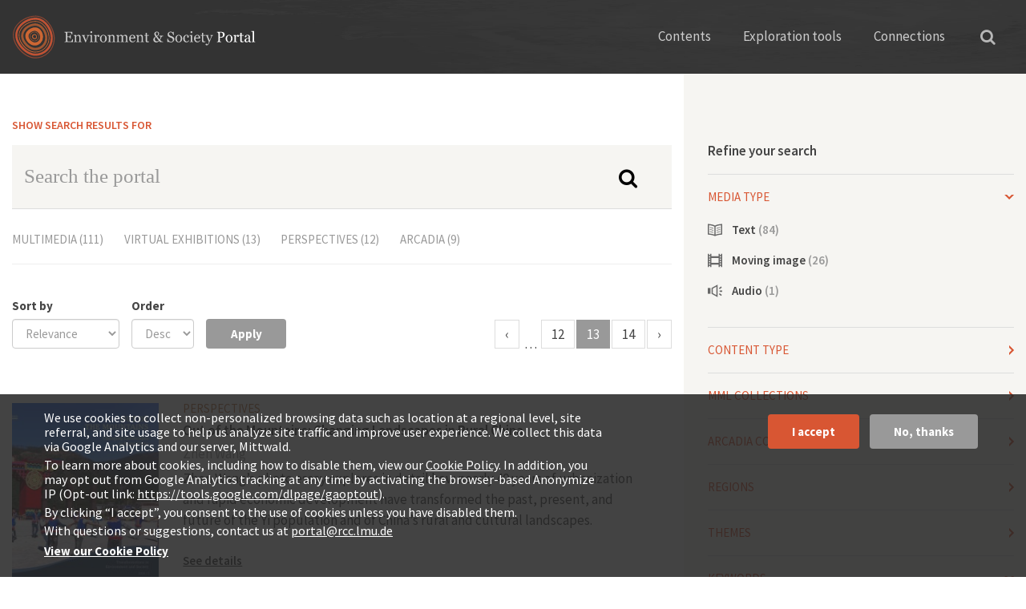

--- FILE ---
content_type: text/html; charset=utf-8
request_url: https://www.environmentandsociety.org/search?f%5B0%5D=field_tags%3A4982&page=12
body_size: 14142
content:
<!DOCTYPE html>
<html xmlns="http://www.w3.org/1999/xhtml" xml:lang="en" version="XHTML+RDFa 1.0" dir="ltr"
  xmlns:og="http://ogp.me/ns#"
  xmlns:content="http://purl.org/rss/1.0/modules/content/"
  xmlns:dc="http://purl.org/dc/terms/"
  xmlns:foaf="http://xmlns.com/foaf/0.1/"
  xmlns:rdfs="http://www.w3.org/2000/01/rdf-schema#"
  xmlns:sioc="http://rdfs.org/sioc/ns#"
  xmlns:sioct="http://rdfs.org/sioc/types#"
  xmlns:skos="http://www.w3.org/2004/02/skos/core#"
  xmlns:xsd="http://www.w3.org/2001/XMLSchema#">

<head profile="http://www.w3.org/1999/xhtml/vocab">
  <meta http-equiv="Content-Type" content="text/html; charset=utf-8" />
<link rel="shortcut icon" href="https://www.environmentandsociety.org/sites/all/themes/esp_radix/favicon.ico" type="image/vnd.microsoft.icon" />
<script type="text/javascript">window.YETT_BLACKLIST = [/analytics/];</script><script type="text/javascript" src="/sites/all/modules/contrib/euccx/js/yett.min.js"></script><meta name="viewport" content="width=device-width, initial-scale=1.0" />
<meta name="generator" content="Drupal 7 (https://www.drupal.org)" />
<link rel="canonical" href="https://www.environmentandsociety.org/search" />
<link rel="shortlink" href="https://www.environmentandsociety.org/search" />
<meta property="og:site_name" content="Environment &amp; Society Portal" />
<meta property="og:type" content="article" />
<meta property="og:url" content="https://www.environmentandsociety.org/search" />
<meta property="og:title" content="Search results" />
  <title>Search results | Page 13 | Environment & Society Portal</title>
  <link type="text/css" rel="stylesheet" href="https://www.environmentandsociety.org/sites/default/files/css/css_kShW4RPmRstZ3SpIC-ZvVGNFVAi0WEMuCnI0ZkYIaFw.css" media="all" />
<link type="text/css" rel="stylesheet" href="https://www.environmentandsociety.org/sites/default/files/css/css_l3KAukEPR7e_kfaVb89lCZ8U5NkgB72ct6jVXt0j7O0.css" media="screen" />
<link type="text/css" rel="stylesheet" href="https://www.environmentandsociety.org/sites/default/files/css/css_IjVDL-ZVE5VXwAMiNOtvj8kUoE0ESNenqVTFGzGmD7g.css" media="all" />
<link type="text/css" rel="stylesheet" href="https://www.environmentandsociety.org/sites/default/files/css/css_cfpPZc_bL8MF-9Ro0EtN4OZtKfrY4s6wDztFQA4SwKw.css" media="all" />
<link type="text/css" rel="stylesheet" href="https://www.environmentandsociety.org/sites/default/files/css/css_VWGhZkkR4B4tMJA7PC_wov8dAxaI-MS03BCM3K8jjJA.css" media="screen" />
<link type="text/css" rel="stylesheet" href="https://www.environmentandsociety.org/sites/default/files/css/css_boAVc0hyR547IWm-K3mX3Q_Fw-5tmk9Vk9_QBdyCdEE.css" media="all" />
<link type="text/css" rel="stylesheet" href="https://www.environmentandsociety.org/sites/default/files/css/css_9elTNV_rWPmz8UqZqKt3b5Qvaxa-6nAJtLGxA0aDwBQ.css" media="all" />
<link type="text/css" rel="stylesheet" href="https://fonts.googleapis.com/css?family=Source+Sans+Pro:400,600,700" media="all" />
<link type="text/css" rel="stylesheet" href="https://www.environmentandsociety.org/sites/default/files/css/css_z9DymSd7_W1mwWCfxE2gipcmlqlrkIuNhKga_MJ5CeU.css" media="all" />
<link type="text/css" rel="stylesheet" href="https://www.environmentandsociety.org/sites/default/files/css/css_rS6qZolyIqGwUifzBb3HuIcAY8pkE8VQhrgOroVx4WA.css" media="all" />
  <script type="text/javascript" src="https://www.environmentandsociety.org/sites/default/files/js/js_XexEZhbTmj1BHeajKr2rPfyR8Y68f4rm0Nv3Vj5_dSI.js"></script>
<script type="text/javascript" src="https://maxcdn.bootstrapcdn.com/bootstrap/3.1.1/js/bootstrap.min.js"></script>
<script type="text/javascript" src="https://www.environmentandsociety.org/sites/default/files/js/js_zSpD5kQAacxnihyUEQgIhKyNgCst8dfO2sRy_UojAI4.js"></script>
<script type="text/javascript" src="https://www.environmentandsociety.org/sites/default/files/js/js_trGwLyMfIe0bsvccGyJcJyiLHQAD53tRpwR8-2-xcyU.js"></script>
<script type="text/javascript" src="https://www.environmentandsociety.org/sites/default/files/js/js_umEVjVZh2kxJI3tnDHmG4DLrjI6m1Iew7rGRrZuoalg.js"></script>
<script type="text/javascript">
<!--//--><![CDATA[//><!--
(function(i,s,o,g,r,a,m){i["GoogleAnalyticsObject"]=r;i[r]=i[r]||function(){(i[r].q=i[r].q||[]).push(arguments)},i[r].l=1*new Date();a=s.createElement(o),m=s.getElementsByTagName(o)[0];a.async=1;a.src=g;m.parentNode.insertBefore(a,m)})(window,document,"script","https://www.google-analytics.com/analytics.js","ga");ga("create", "UA-26576079-1", {"cookieDomain":"auto"});ga("set", "anonymizeIp", true);ga("send", "pageview");
//--><!]]>
</script>
<script type="text/javascript" src="https://www.environmentandsociety.org/sites/default/files/js/js_Z3tRM6IwIog7J5fV3kyVOlH6BOEGevbtsgG16Gfpd00.js"></script>
<script type="text/javascript" src="https://www.environmentandsociety.org/sites/default/files/js/js_nyC3ydo-TPIQ1Zyl5fEmvbLaIlI2SzRqSJ0BM0LmVlo.js"></script>
<script type="text/javascript">
<!--//--><![CDATA[//><!--
jQuery.extend(Drupal.settings, {"basePath":"\/","pathPrefix":"","setHasJsCookie":0,"ajaxPageState":{"theme":"esp_radix","theme_token":"sTcu9uxMvp08ugu0nv-dt3Bi3KiK23mbVT6Y2ToqBik","js":{"0":1,"sites\/all\/modules\/contrib\/eu_cookie_compliance\/js\/eu_cookie_compliance.js":1,"sites\/all\/modules\/contrib\/euccx\/js\/euccx.js":1,"sites\/all\/modules\/contrib\/jquery_update\/replace\/jquery\/1.7\/jquery.min.js":1,"misc\/jquery-extend-3.4.0.js":1,"misc\/jquery-html-prefilter-3.5.0-backport.js":1,"misc\/jquery.once.js":1,"misc\/drupal.js":1,"https:\/\/maxcdn.bootstrapcdn.com\/bootstrap\/3.1.1\/js\/bootstrap.min.js":1,"sites\/all\/modules\/contrib\/jquery_update\/replace\/ui\/ui\/minified\/jquery.ui.effect.min.js":1,"sites\/all\/libraries\/slick\/slick.js":1,"sites\/all\/libraries\/chosen\/chosen.jquery.min.js":1,"sites\/all\/modules\/contrib\/eu_cookie_compliance\/js\/jquery.cookie-1.4.1.min.js":1,"misc\/form-single-submit.js":1,"sites\/all\/modules\/contrib\/codefilter\/codefilter.js":1,"sites\/all\/modules\/contrib\/back_to_top\/js\/back_to_top.js":1,"sites\/all\/libraries\/superfish\/jquery.hoverIntent.minified.js":1,"sites\/all\/libraries\/superfish\/superfish.js":1,"sites\/all\/libraries\/superfish\/supersubs.js":1,"sites\/all\/libraries\/superfish\/supposition.js":1,"sites\/all\/libraries\/superfish\/sftouchscreen.js":1,"sites\/all\/themes\/esp_radix\/assets\/js\/imagesloaded\/imagesloaded.pkgd.min.js":1,"sites\/all\/themes\/esp_radix\/assets\/js\/jquery.matchHeight-min.js":1,"sites\/all\/themes\/esp_radix\/assets\/js\/jquery.sticky.js":1,"sites\/all\/modules\/contrib\/google_analytics\/googleanalytics.js":1,"1":1,"sites\/all\/modules\/contrib\/facetapi\/facetapi.js":1,"sites\/all\/modules\/contrib\/extlink\/js\/extlink.js":1,"sites\/all\/modules\/contrib\/hide_submit\/js\/hide_submit.js":1,"sites\/all\/modules\/contrib\/chosen\/chosen.js":1,"sites\/all\/themes\/esp_radix\/assets\/js\/underscore.js":1,"sites\/all\/themes\/esp_radix\/assets\/js\/esp_tools_map\/tools_map.js":1,"sites\/all\/themes\/esp_radix\/assets\/js\/jquery.fancybox-1.3.4.js":1,"sites\/all\/themes\/esp_radix\/assets\/js\/esp_radix.script.js":1,"sites\/all\/themes\/esp_radix\/bower_components\/bootstrap-toggle\/js\/bootstrap-toggle.js":1},"css":{"modules\/system\/system.base.css":1,"modules\/system\/system.messages.css":1,"modules\/system\/system.theme.css":1,"sites\/all\/libraries\/slick\/slick.css":1,"sites\/all\/libraries\/slick\/slick-theme.css":1,"sites\/all\/libraries\/chosen\/chosen.css":1,"sites\/all\/modules\/contrib\/chosen\/css\/chosen-drupal.css":1,"modules\/book\/book.css":1,"sites\/all\/modules\/contrib\/codefilter\/codefilter.css":1,"modules\/comment\/comment.css":1,"sites\/all\/modules\/custom\/esp_portal\/esp_features\/esp_content_tabs\/esp_content_tabs.css":1,"modules\/field\/theme\/field.css":1,"sites\/all\/modules\/contrib\/logintoboggan\/logintoboggan.css":1,"sites\/all\/modules\/contrib\/scald\/modules\/fields\/mee\/css\/editor-global.css":1,"modules\/node\/node.css":1,"modules\/search\/search.css":1,"modules\/user\/user.css":1,"sites\/all\/modules\/modified\/workflow\/workflow_admin_ui\/workflow_admin_ui.css":1,"sites\/all\/modules\/contrib\/extlink\/css\/extlink.css":1,"sites\/all\/modules\/contrib\/views\/css\/views.css":1,"sites\/all\/modules\/contrib\/back_to_top\/css\/back_to_top.css":1,"sites\/all\/modules\/contrib\/ckeditor\/css\/ckeditor.css":1,"sites\/all\/modules\/contrib\/ctools\/css\/ctools.css":1,"sites\/all\/modules\/contrib\/quickbar\/modules\/quickbar_extras\/css\/quickbar_extras.css":1,"sites\/all\/libraries\/superfish\/css\/superfish.css":1,"sites\/all\/libraries\/superfish\/css\/superfish-vertical.css":1,"sites\/all\/libraries\/superfish\/css\/superfish-navbar.css":1,"sites\/all\/modules\/contrib\/typogrify\/typogrify.css":1,"sites\/all\/modules\/contrib\/eu_cookie_compliance\/css\/eu_cookie_compliance.css":1,"https:\/\/fonts.googleapis.com\/css?family=Source+Sans+Pro:400,600,700":1,"sites\/all\/modules\/contrib\/hide_submit\/css\/hide_submit.css":1,"public:\/\/ctools\/css\/8695a9d3e23511e74e4cde79b7ae1666.css":1,"sites\/all\/themes\/esp_radix\/assets\/css\/jquery.fancybox-1.3.4.css":1,"sites\/all\/themes\/esp_radix\/bower_components\/bootstrap-toggle\/css\/bootstrap-toggle.css":1,"sites\/all\/themes\/esp_radix\/assets\/css\/esp_radix.style.css":1}},"hide_submit":{"hide_submit_status":true,"hide_submit_method":"disable","hide_submit_css":"hide-submit-disable","hide_submit_abtext":"","hide_submit_atext":"","hide_submit_hide_css":"hide-submit-processing","hide_submit_hide_text":"Processing...","hide_submit_indicator_style":"expand-left","hide_submit_spinner_color":"#000","hide_submit_spinner_lines":12,"hide_submit_hide_fx":0,"hide_submit_reset_time":10000},"chosen":{"selector":".field-widget-options-select select:visible","minimum_single":10,"minimum_multiple":10,"minimum_width":250,"options":{"allow_single_deselect":false,"disable_search":false,"disable_search_threshold":0,"search_contains":true,"placeholder_text_multiple":"Choose some options","placeholder_text_single":"Choose an option","no_results_text":"No results match","inherit_select_classes":true}},"urlIsAjaxTrusted":{"\/search":true,"\/search1":true,"\/search\/node":true},"back_to_top":{"back_to_top_button_trigger":"100","back_to_top_button_text":"Back to top","#attached":{"library":[["system","ui"]]}},"eu_cookie_compliance":{"cookie_policy_version":"1.0.0","popup_enabled":1,"popup_agreed_enabled":0,"popup_hide_agreed":0,"popup_clicking_confirmation":false,"popup_scrolling_confirmation":false,"popup_html_info":"\u003Cdiv class=\u0022eu-cookie-compliance-banner eu-cookie-compliance-banner-info eu-cookie-compliance-banner--opt-in\u0022\u003E\n  \u003Cdiv class=\u0022popup-content info\u0022\u003E\n    \u003Cdiv id=\u0022popup-text\u0022\u003E\n      \u003Cp\u003EWe use cookies to collect non-personalized browsing data such as location at a regional level, site referral, and site usage to help us analyze site traffic and improve user experience. We collect this data via Google Analytics and our server, Mittwald.\u003C\/p\u003E\n\u003Cp\u003ETo learn more about cookies, including how to disable them, view our \u003Ca href=\u0022https:\/\/www.environmentandsociety.org\/privacy\u0022\u003ECookie Policy\u003C\/a\u003E. In addition, you may opt out from Google Analytics tracking at any time by activating the browser-based Anonymize IP (Opt-out link: \u003Ca class=\u0022ext\u0022 href=\u0022https:\/\/tools.google.com\/dlpage\/gaoptout\u0022 rel=\u0022noopener noreferrer\u0022 target=\u0022_blank\u0022\u003Ehttps:\/\/tools.google.com\/dlpage\/gaoptout\u003C\/a\u003E).\u003C\/p\u003E\n\u003Cp\u003EBy clicking \u201cI accept\u201d, you consent to the use of cookies unless you have disabled them.\u003C\/p\u003E\n\u003Cp\u003EWith questions or suggestions, contact us at \u003Ca href=\u0022mailto:portal@rcc.lmu.de\u0022\u003Eportal@rcc.lmu.de\u003C\/a\u003E\u003C\/p\u003E\n              \u003Cbutton type=\u0022button\u0022 class=\u0022find-more-button eu-cookie-compliance-more-button\u0022\u003EView our Cookie Policy\u003C\/button\u003E\n          \u003C\/div\u003E\n    \n    \u003Cdiv id=\u0022popup-buttons\u0022 class=\u0022\u0022\u003E\n      \u003Cbutton type=\u0022button\u0022 class=\u0022agree-button eu-cookie-compliance-secondary-button\u0022\u003EI accept\u003C\/button\u003E\n              \u003Cbutton type=\u0022button\u0022 class=\u0022decline-button eu-cookie-compliance-default-button\u0022 \u003ENo, thanks\u003C\/button\u003E\n          \u003C\/div\u003E\n  \u003C\/div\u003E\n\u003C\/div\u003E","use_mobile_message":false,"mobile_popup_html_info":"\u003Cdiv class=\u0022eu-cookie-compliance-banner eu-cookie-compliance-banner-info eu-cookie-compliance-banner--opt-in\u0022\u003E\n  \u003Cdiv class=\u0022popup-content info\u0022\u003E\n    \u003Cdiv id=\u0022popup-text\u0022\u003E\n      \u003Ch2\u003EWe use cookies on this site to enhance your user experience\u003C\/h2\u003E\n\u003Cp\u003EBy tapping the Accept button, you agree to us doing so.\u003C\/p\u003E\n              \u003Cbutton type=\u0022button\u0022 class=\u0022find-more-button eu-cookie-compliance-more-button\u0022\u003EView our Cookie Policy\u003C\/button\u003E\n          \u003C\/div\u003E\n    \n    \u003Cdiv id=\u0022popup-buttons\u0022 class=\u0022\u0022\u003E\n      \u003Cbutton type=\u0022button\u0022 class=\u0022agree-button eu-cookie-compliance-secondary-button\u0022\u003EI accept\u003C\/button\u003E\n              \u003Cbutton type=\u0022button\u0022 class=\u0022decline-button eu-cookie-compliance-default-button\u0022 \u003ENo, thanks\u003C\/button\u003E\n          \u003C\/div\u003E\n  \u003C\/div\u003E\n\u003C\/div\u003E\n","mobile_breakpoint":"768","popup_html_agreed":"\u003Cdiv\u003E\n  \u003Cdiv class=\u0022popup-content agreed\u0022\u003E\n    \u003Cdiv id=\u0022popup-text\u0022\u003E\n      \u003Ch2\u003EThank you for accepting cookies\u003C\/h2\u003E\n\u003Cp\u003EYou can now hide this message or find out more about cookies.\u003C\/p\u003E\n    \u003C\/div\u003E\n    \u003Cdiv id=\u0022popup-buttons\u0022\u003E\n      \u003Cbutton type=\u0022button\u0022 class=\u0022hide-popup-button eu-cookie-compliance-hide-button\u0022\u003EHide\u003C\/button\u003E\n              \u003Cbutton type=\u0022button\u0022 class=\u0022find-more-button eu-cookie-compliance-more-button-thank-you\u0022 \u003EMore info\u003C\/button\u003E\n          \u003C\/div\u003E\n  \u003C\/div\u003E\n\u003C\/div\u003E","popup_use_bare_css":false,"popup_height":"auto","popup_width":"100%","popup_delay":1000,"popup_link":"\/privacy","popup_link_new_window":1,"popup_position":null,"fixed_top_position":1,"popup_language":"en","store_consent":false,"better_support_for_screen_readers":0,"reload_page":0,"domain":"","domain_all_sites":0,"popup_eu_only_js":0,"cookie_lifetime":"100","cookie_session":false,"disagree_do_not_show_popup":0,"method":"opt_in","allowed_cookies":"","withdraw_markup":"\u003Cbutton type=\u0022button\u0022 class=\u0022eu-cookie-withdraw-tab\u0022\u003EPrivacy settings\u003C\/button\u003E\n\u003Cdiv class=\u0022eu-cookie-withdraw-banner\u0022\u003E\n  \u003Cdiv class=\u0022popup-content info\u0022\u003E\n    \u003Cdiv id=\u0022popup-text\u0022\u003E\n      \u003Ch2\u003EWe use cookies on this site to enhance your user experience\u003C\/h2\u003E\n\u003Cp\u003EYou have given your consent for us to set cookies.\u003C\/p\u003E\n    \u003C\/div\u003E\n    \u003Cdiv id=\u0022popup-buttons\u0022\u003E\n      \u003Cbutton type=\u0022button\u0022 class=\u0022eu-cookie-withdraw-button\u0022\u003EWithdraw consent\u003C\/button\u003E\n    \u003C\/div\u003E\n  \u003C\/div\u003E\n\u003C\/div\u003E\n","withdraw_enabled":false,"withdraw_button_on_info_popup":0,"cookie_categories":[],"cookie_categories_details":[],"enable_save_preferences_button":1,"cookie_name":"","containing_element":"body","automatic_cookies_removal":true},"googleanalytics":{"trackOutbound":1,"trackMailto":1,"trackDownload":1,"trackDownloadExtensions":"7z|aac|arc|arj|asf|asx|avi|bin|csv|doc(x|m)?|dot(x|m)?|exe|flv|gif|gz|gzip|hqx|jar|jpe?g|js|mp(2|3|4|e?g)|mov(ie)?|msi|msp|pdf|phps|png|ppt(x|m)?|pot(x|m)?|pps(x|m)?|ppam|sld(x|m)?|thmx|qtm?|ra(m|r)?|sea|sit|tar|tgz|torrent|txt|wav|wma|wmv|wpd|xls(x|m|b)?|xlt(x|m)|xlam|xml|z|zip"},"facetapi":{"facets":[{"limit":20,"id":"facetapi-facet-search-apisolr-search-api-index-block-field-media-type","searcher":"search_api@solr_search_api_index","realmName":"block","facetName":"field_media_type","queryType":null,"widget":"facetapi_links","showMoreText":"Show more","showFewerText":"Show fewer"},{"limit":20,"id":"facetapi-facet-search-apisolr-search-api-index-block-field-mml-content-type","searcher":"search_api@solr_search_api_index","realmName":"block","facetName":"field_mml_content_type","queryType":null,"widget":"facetapi_links","showMoreText":"Show more","showFewerText":"Show fewer"},{"limit":"0","id":"facetapi-facet-search-apisolr-search-api-index-block-search-api-combined-1","searcher":"search_api@solr_search_api_index","realmName":"block","facetName":"search_api_combined_1","queryType":null,"widget":"facetapi_links","showMoreText":"Show more","showFewerText":"Show fewer"},{"limit":"20","id":"facetapi-facet-search-apisolr-search-api-index-block-search-api-combined-2","searcher":"search_api@solr_search_api_index","realmName":"block","facetName":"search_api_combined_2","queryType":null,"widget":"facetapi_links","showMoreText":"Show more","showFewerText":"Show fewer"},{"limit":"15","id":"facetapi-facet-search-apisolr-search-api-index-block-field-regions","searcher":"search_api@solr_search_api_index","realmName":"block","facetName":"field_regions","queryType":null,"widget":"facetapi_links","showMoreText":"Show more","showFewerText":"Show fewer"},{"limit":20,"id":"facetapi-facet-search-apisolr-search-api-index-block-field-t-t","searcher":"search_api@solr_search_api_index","realmName":"block","facetName":"field_t_t","queryType":null,"widget":"facetapi_links","showMoreText":"Show more","showFewerText":"Show fewer"},{"limit":"10","id":"facetapi-facet-search-apisolr-search-api-index-block-field-tags","searcher":"search_api@solr_search_api_index","realmName":"block","facetName":"field_tags","queryType":null,"widget":"facetapi_links","showMoreText":"Show more","showFewerText":"Show fewer"},{"limit":20,"id":"facetapi-facet-search-apisolr-search-api-index-block-field-portal-collection","searcher":"search_api@solr_search_api_index","realmName":"block","facetName":"field_portal_collection","queryType":null,"widget":"facetapi_links","showMoreText":"Show more","showFewerText":"Show fewer"}]},"extlink":{"extTarget":"_blank","extClass":0,"extLabel":"(link is external)","extImgClass":0,"extIconPlacement":0,"extSubdomains":1,"extExclude":"","extInclude":"","extCssExclude":"","extCssExplicit":"","extAlert":0,"extAlertText":"This link will take you to an external web site. We are not responsible for their content.","mailtoClass":0,"mailtoLabel":"(link sends e-mail)","extUseFontAwesome":false},"euccx":{"plugins":{"matomo":{"blacklist":["\/matomo\/"]},"gtag":{"blacklist":["\/google_tag\/"]},"ganalytics":{"blacklist":["\/analytics\/"],"cookies_handled":["_ga","_gat","_gid"]},"fbpixel":{"blacklist":["\/facebook\/"]}},"unticked":1,"dab":0}});
//--><!]]>
</script>
  <!--[if lt IE 9]>
   <script>
      document.createElement('header');
      document.createElement('nav');
      document.createElement('section');
      document.createElement('article');
      document.createElement('aside');
      document.createElement('footer');
   </script>
  <![endif]-->
</head>
<body class="html not-front not-logged-in no-sidebars page-search" >
  <div id="skip-link">
    <a href="#main" class="element-invisible element-focusable">Skip to main content</a>
  </div>
    <div class="page ">

  <div class="header-wrapper">
    <div class="container">
        <div class="row">
            <header class="header" role="banner">
                <div class="navbar-brand-wrapper col-xs-6 col-md-4">
                    <div class="row">
                        <a href="/" class="navbar-brand" rel="home"
                           title="Home">
                            <img class="header__logo hidden-xs"
                                 src="/sites/all/themes/esp_radix/assets/images/logo.svg"
                                 alt="Environment &amp; Society Portal"/>
                            <img class="header__logo-mobile hidden-sm hidden-md hidden-lg"
                                 src="/sites/all/themes/esp_radix/assets/images/logos/logo-mobile.png"
                                 alt="Environment &amp; Society Portal"/>
                        </a>
                    </div>
                </div>
                <div class="header__navigation col-xs-6 col-md-8">
                    <div class="row">
                        <div class="container-fluid">
                            <nav class="navbar navbar-default"
                                 role="navigation">
                                <!-- Brand and toggle get grouped for better mobile display -->
                                <div class="navbar-header">
                                    <button class="hamburger hamburger--collapse hidden-md hidden-lg"
                                            type="button" data-toggle="collapse"
                                            data-target="#navbar-collapse">
                                        <span class="sr-only">Toggle navigation</span>
                                        <span class="hamburger-box">
                        <span class="hamburger-inner"></span>
                        </span>
                                    </button>
                                </div> <!-- /.navbar-header -->
                                <div class="collapse navbar-collapse"
                                     id="navbar-collapse">
                                    <ul id="main-menu"
                                        class="menu nav navbar-nav">
                                        <li class="first expanded dropdown menu-link-contents">
                                            <a href="#" title=""
                                               class="dropdown-toggle"
                                               data-toggle="dropdown"
                                               data-target="#">Contents</a>
                                            <ul class="dropdown-menu quaters">
                                                <li class="text hidden-sm">
                                                    <span class="heading">The Portal Contents</span>
                                                    <span>Themes reflect the research of the Rachel Carson Center, its fellows, and partners</span>
                                                </li>
                                                <li class="last leaf menu-link-rcc-perspectives">
                                                    <a href="/perspectives"
                                                       title="">RCC
                                                        Perspectives</a></li>
                                                <li class="collapsed menu-link-multimedia-library">
                                                    <a href="/mml">Multimedia
                                                        Library</a>
                                                </li>
                                                <li class="first collapsed menu-link-arcadia">
                                                    <a href="/arcadia">Arcadia</a>
                                                </li>
                                                <li class="collapsed menu-link-exhibitions">
                                                    <a href="/exhibitions">Virtual
                                                        Exhibitions</a>
                                                </li>
                                            </ul>
                                        </li>
                                        <li class="expanded dropdown menu-link-exploration-tools">
                                            <a href="#" title=""
                                               class="dropdown-toggle"
                                               data-toggle="dropdown"
                                               data-target="#">Exploration
                                                tools</a>
                                            <ul class="dropdown-menu tools">

                                                <li class="text first leaf menu-link-list-all-content">
                                                    <span class="heading">Explore our content</span>
                                                    <span>Three discovery tools deliver spatially, temporally, or thematically related results</span>
                                                </li>
                                                <li class="leaf menu-link-map-viewer">
                                                    <a href="/tools/map#/query/"
                                                       title="">Map Viewer<span>Traverse the globe</span></a>
                                                </li>

                                                <li class="last leaf menu-link-keyword-explorer">
                                                    <a href="/tools/keywords"
                                                       title="">Keyword
                                                        Explorer<span>Trace connections</span></a>
                                                </li>
                                                <li class="leaf menu-link-timeline-tool">
                                                    <a href="/tools/timeline"
                                                       title="">Timeline
                                                        Tool<span>Travel through time</span></a>
                                                </li>

                                            </ul>
                                        </li>
                                        <li class="last expanded dropdown menu-link-connections">
                                            <a href="#"
                                               class="dropdown-toggle"
                                               data-toggle="dropdown"
                                               data-target="#">Connections</a>
                                            <ul class="dropdown-menu connections">
                                                <li class="text first leaf menu-link-list-all-content">
                                                    <span class="heading">Connections</span>
                                                    <span>Get involved or contact us with questions, comments and feedback</span>
                                                </li>
                                                <li class="leaf menu-link-contact">
                                                    <a href="/contact">Contact<span>Say hi!</span></a>
                                                </li>
                                                <li class="leaf menu-link-get-involved">
                                                    <a href="/get-involved">Get
                                                        involved!<span>Support our content</span></a></li>
                                                <li class="last leaf menu-link-related-links">
                                                    <a href="/related-links">Related
                                                        Links<span>A growing selection</span></a>
                                                </li>
                                            </ul>
                                        </li>
                                    </ul>
                                </div><!-- /.navbar-collapse -->
                            </nav><!-- /.navbar -->
                            <button type="button"
                                    class="search">
                                <i class="fa fa-search"
                                   aria-hidden="true"></i></button>
                            <div class="solr_search__block">
                              <form action="/search" method="get"
      id="views-exposed-form-solr-search-page" accept-charset="UTF-8"
      role="form">
    <div id="edit-search-api-views-fulltext-wrapper"
         class="views-exposed-widget views-widget-filter-search_api_views_fulltext">
      <label for="edit-search-api-views-fulltext">
        Search the Portal </label>
      <input class="form-control form-text" type="text"
             id="edit-search-api-views-fulltext"
             name="search_api_views_fulltext" value="" size="30"
             maxlength="128"/>
    </div>
</form>
                            </div>
                        </div> <!-- /.container -->
                    </div>
                </div>
            </header>
        </div>
    </div>
</div>

  
  <div class="content-wrapper container">
    <div class="row">
      <div class="col-xs-12 col-sm-12 col-md-4 col-md-push-8">
        <div class="sidebar">
          <span class="search-sidebar-close pull-right hidden-md" style="display:none;">Close</span>
          <h4 class="search-sidebar-title search-sidebar-title-mobile hidden-xs hidden-sm">Refine your search</h4>
          <h4 data-toggle="collapse" data-target="#search-sidebar-content" class="search-sidebar-title initial-collapsed visible-xs visible-sm" id="search-sidebar-toggle">Refine your search</h4>
          <div id="search-sidebar-content" class="collapse">
              <div class="region region-sidebar">
    <div class="block block-facetapi block--media-type block--block-facetapi-f6psz01912xlt8p2jl49gtsmj2ond4xc">

        <h4 data-toggle="collapse" data-target="#block-content-facetapi-f6PSZ01912Xlt8p2Jl49GtSmJ2onD4XC" class="block__title collapsed">Media type</h4>
    
  <div id="block-content-facetapi-f6PSZ01912Xlt8p2Jl49GtSmJ2onD4XC" class="block__content block-content-facetapi collapse">
    <div class="item-list"><ul class="facetapi-facetapi-links facetapi-facet-field-media-type" id="facetapi-facet-search-apisolr-search-api-index-block-field-media-type"><li class="leaf first"><a href="/search?f%5B0%5D=field_tags%3A4982&amp;f%5B1%5D=field_media_type%3A10177" class="facetapi-inactive active" rel="nofollow" id="facetapi-link--34">Text (84)<span class="element-invisible"> Apply Text filter </span></a></li>
<li class="leaf"><a href="/search?f%5B0%5D=field_tags%3A4982&amp;f%5B1%5D=field_media_type%3A10179" class="facetapi-inactive active" rel="nofollow" id="facetapi-link--35">Moving image (26)<span class="element-invisible"> Apply Moving image filter </span></a></li>
<li class="leaf last"><a href="/search?f%5B0%5D=field_tags%3A4982&amp;f%5B1%5D=field_media_type%3A10183" class="facetapi-inactive active" rel="nofollow" id="facetapi-link--36">Audio (1)<span class="element-invisible"> Apply Audio filter </span></a></li>
</ul></div>  </div>
</div>
<div class="block block-facetapi block--content-type block--block-facetapi-0jolouhojgjmv87phv2pf1hiyr1uwlr0">

        <h4 data-toggle="collapse" data-target="#block-content-facetapi-0JoLOuHojGjmv87pHv2PF1hiyr1uwlr0" class="block__title collapsed">Content type</h4>
    
  <div id="block-content-facetapi-0JoLOuHojGjmv87pHv2PF1hiyr1uwlr0" class="block__content block-content-facetapi collapse">
    <div class="item-list"><ul class="facetapi-facetapi-links facetapi-facet-field-mml-content-type" id="facetapi-facet-search-apisolr-search-api-index-block-field-mml-content-type"><li class="leaf first"><a href="/search?f%5B0%5D=field_tags%3A4982&amp;f%5B1%5D=field_mml_content_type%3A12813" class="facetapi-inactive active" rel="nofollow" id="facetapi-link--3">journal article (67)<span class="element-invisible"> Apply journal article filter </span></a></li>
<li class="leaf"><a href="/search?f%5B0%5D=field_tags%3A4982&amp;f%5B1%5D=field_mml_content_type%3A12819" class="facetapi-inactive active" rel="nofollow" id="facetapi-link--4">film profile (25)<span class="element-invisible"> Apply film profile filter </span></a></li>
<li class="leaf"><a href="/search?f%5B0%5D=field_tags%3A4982&amp;f%5B1%5D=field_mml_content_type%3A12814" class="facetapi-inactive active" rel="nofollow" id="facetapi-link--5">book profile (14)<span class="element-invisible"> Apply book profile filter </span></a></li>
<li class="leaf"><a href="/search?f%5B0%5D=field_tags%3A4982&amp;f%5B1%5D=field_mml_content_type%3A12824" class="facetapi-inactive active" rel="nofollow" id="facetapi-link--6">book, full-text (3)<span class="element-invisible"> Apply book, full-text filter </span></a></li>
<li class="leaf"><a href="/search?f%5B0%5D=field_tags%3A4982&amp;f%5B1%5D=field_mml_content_type%3A12817" class="facetapi-inactive active" rel="nofollow" id="facetapi-link--7">interviews and talks (1)<span class="element-invisible"> Apply interviews and talks filter </span></a></li>
<li class="leaf last"><a href="/search?f%5B0%5D=field_tags%3A4982&amp;f%5B1%5D=field_mml_content_type%3A12825" class="facetapi-inactive active" rel="nofollow" id="facetapi-link--8">podcast (1)<span class="element-invisible"> Apply podcast filter </span></a></li>
</ul></div>  </div>
</div>
<div class="block block-facetapi block--mml-collections block--block-facetapi-hj1ucd4uw6jou19kmfl0wsx0ulf5fgrr">

        <h4 data-toggle="collapse" data-target="#block-content-facetapi-hj1ucd4UW6jOu19KmfL0Wsx0ulF5Fgrr" class="block__title collapsed">MML Collections</h4>
    
  <div id="block-content-facetapi-hj1ucd4UW6jOu19KmfL0Wsx0ulF5Fgrr" class="block__content block-content-facetapi collapse">
    <div class="item-list"><ul class="facetapi-facetapi-links facetapi-facet-search-api-combined-1" id="facetapi-facet-search-apisolr-search-api-index-block-search-api-combined-1"><li class="expanded first"><a href="/search?f%5B0%5D=field_tags%3A4982&amp;f%5B1%5D=search_api_combined_1%3A16234" class="facetapi-inactive active" rel="nofollow" id="facetapi-link--9">Books &amp; Profiles (14)<span class="element-invisible"> Apply Books &amp; Profiles filter </span></a><div class="item-list"><ul class="expanded"><li class="leaf first"><a href="/search?f%5B0%5D=field_tags%3A4982&amp;f%5B1%5D=search_api_combined_1%3A16248" class="facetapi-inactive active" rel="nofollow" id="facetapi-link--10">Berghahn Books (5)<span class="element-invisible"> Apply Berghahn Books filter </span></a></li>
<li class="leaf last"><a href="/search?f%5B0%5D=field_tags%3A4982&amp;f%5B1%5D=search_api_combined_1%3A16249" class="facetapi-inactive active" rel="nofollow" id="facetapi-link--11">White Horse Press (1)<span class="element-invisible"> Apply White Horse Press filter </span></a></li>
</ul></div></li>
<li class="expanded"><a href="/search?f%5B0%5D=field_tags%3A4982&amp;f%5B1%5D=search_api_combined_1%3A16228" class="facetapi-inactive active" rel="nofollow" id="facetapi-link--12">Periodicals (67)<span class="element-invisible"> Apply Periodicals filter </span></a><div class="item-list"><ul class="expanded"><li class="leaf first"><a href="/search?f%5B0%5D=field_tags%3A4982&amp;f%5B1%5D=search_api_combined_1%3A16561" class="facetapi-inactive active" rel="nofollow" id="facetapi-link--13">Conservation &amp; Society (journal) (13)<span class="element-invisible"> Apply Conservation &amp; Society (journal) filter </span></a></li>
<li class="leaf"><a href="/search?f%5B0%5D=field_tags%3A4982&amp;f%5B1%5D=search_api_combined_1%3A7885" class="facetapi-inactive active" rel="nofollow" id="facetapi-link--14">Environment and History (journal) (22)<span class="element-invisible"> Apply Environment and History (journal) filter </span></a></li>
<li class="leaf"><a href="/search?f%5B0%5D=field_tags%3A4982&amp;f%5B1%5D=search_api_combined_1%3A12103" class="facetapi-inactive active" rel="nofollow" id="facetapi-link--15">Environmental Humanities (journal) (7)<span class="element-invisible"> Apply Environmental Humanities (journal) filter </span></a></li>
<li class="leaf"><a href="/search?f%5B0%5D=field_tags%3A4982&amp;f%5B1%5D=search_api_combined_1%3A15702" class="facetapi-inactive active" rel="nofollow" id="facetapi-link--16">Environmental Values (journal) (16)<span class="element-invisible"> Apply Environmental Values (journal) filter </span></a></li>
<li class="leaf"><a href="/search?f%5B0%5D=field_tags%3A4982&amp;f%5B1%5D=search_api_combined_1%3A10794" class="facetapi-inactive active" rel="nofollow" id="facetapi-link--17">Global Environment (journal) (4)<span class="element-invisible"> Apply Global Environment (journal) filter </span></a></li>
<li class="leaf"><a href="/search?f%5B0%5D=field_tags%3A4982&amp;f%5B1%5D=search_api_combined_1%3A16415" class="facetapi-inactive active" rel="nofollow" id="facetapi-link--18">International Review of Environmental History (journal) (1)<span class="element-invisible"> Apply International Review of Environmental History (journal) filter </span></a></li>
<li class="leaf last"><a href="/search?f%5B0%5D=field_tags%3A4982&amp;f%5B1%5D=search_api_combined_1%3A18344" class="facetapi-inactive active" rel="nofollow" id="facetapi-link--19">Springs: The Rachel Carson Center Review (journal) (4)<span class="element-invisible"> Apply Springs: The Rachel Carson Center Review (journal) filter </span></a></li>
</ul></div></li>
<li class="expanded last"><a href="/search?f%5B0%5D=field_tags%3A4982&amp;f%5B1%5D=search_api_combined_1%3A16229" class="facetapi-inactive active" rel="nofollow" id="facetapi-link--20">Sound &amp; Vision (27)<span class="element-invisible"> Apply Sound &amp; Vision filter </span></a><div class="item-list"><ul class="expanded"><li class="leaf first"><a href="/search?f%5B0%5D=field_tags%3A4982&amp;f%5B1%5D=search_api_combined_1%3A9449" class="facetapi-inactive active" rel="nofollow" id="facetapi-link--21">Environmental Film Profiles (videos) (25)<span class="element-invisible"> Apply Environmental Film Profiles (videos) filter </span></a></li>
<li class="leaf"><a href="/search?f%5B0%5D=field_tags%3A4982&amp;f%5B1%5D=search_api_combined_1%3A12437" class="facetapi-inactive active" rel="nofollow" id="facetapi-link--22">Environmental TED Talks (videos) (1)<span class="element-invisible"> Apply Environmental TED Talks (videos) filter </span></a></li>
<li class="leaf last"><a href="/search?f%5B0%5D=field_tags%3A4982&amp;f%5B1%5D=search_api_combined_1%3A17745" class="facetapi-inactive active" rel="nofollow" id="facetapi-link--23">New Books Network (podcasts) (1)<span class="element-invisible"> Apply New Books Network (podcasts) filter </span></a></li>
</ul></div></li>
</ul></div>  </div>
</div>
<div class="block block-facetapi block--arcadia-collections block--block-facetapi-2zbzz1cbvpisevpgl2pzsm6j2cqbdawv">

        <h4 data-toggle="collapse" data-target="#block-content-facetapi-2zBZz1CBVpiseVPgL2PZSm6j2cqBDawv" class="block__title collapsed">Arcadia Collections</h4>
    
  <div id="block-content-facetapi-2zBZz1CBVpiseVPgL2PZSm6j2cqBDawv" class="block__content block-content-facetapi collapse">
    <div class="item-list"><ul class="facetapi-facetapi-links facetapi-facet-search-api-combined-2" id="facetapi-facet-search-apisolr-search-api-index-block-search-api-combined-2"><li class="leaf first"><a href="/search?f%5B0%5D=field_tags%3A4982&amp;f%5B1%5D=search_api_combined_2%3A17807" class="facetapi-inactive active" rel="nofollow" id="facetapi-link--24">Coastal History (1)<span class="element-invisible"> Apply Coastal History filter </span></a></li>
<li class="leaf"><a href="/search?f%5B0%5D=field_tags%3A4982&amp;f%5B1%5D=search_api_combined_2%3A15802" class="facetapi-inactive active" rel="nofollow" id="facetapi-link--25">Disaster Histories (3)<span class="element-invisible"> Apply Disaster Histories filter </span></a></li>
<li class="leaf"><a href="/search?f%5B0%5D=field_tags%3A4982&amp;f%5B1%5D=search_api_combined_2%3A17659" class="facetapi-inactive active" rel="nofollow" id="facetapi-link--26">Technology and Expertise (3)<span class="element-invisible"> Apply Technology and Expertise filter </span></a></li>
<li class="leaf last"><a href="/search?f%5B0%5D=field_tags%3A4982&amp;f%5B1%5D=search_api_combined_2%3A11839" class="facetapi-inactive active" rel="nofollow" id="facetapi-link--27">Water Histories (3)<span class="element-invisible"> Apply Water Histories filter </span></a></li>
</ul></div>  </div>
</div>
<div class="block block-facetapi block--regions block--block-facetapi-bi35q0h2nopy1aypgbqflq7rginbxrt8">

        <h4 data-toggle="collapse" data-target="#block-content-facetapi-bI35q0h2nOpy1aYpGBQfLq7RgInBXrt8" class="block__title collapsed">Regions</h4>
    
  <div id="block-content-facetapi-bI35q0h2nOpy1aYpGBQfLq7RgInBXrt8" class="block__content block-content-facetapi collapse">
    <div class="item-list"><ul class="facetapi-facetapi-links facetapi-facet-field-regions" id="facetapi-facet-search-apisolr-search-api-index-block-field-regions"><li class="leaf first"><a href="/search?f%5B0%5D=field_tags%3A4982&amp;f%5B1%5D=field_regions%3A5333" class="facetapi-inactive active" rel="nofollow" id="facetapi-link--82">United States (8)<span class="element-invisible"> Apply United States filter </span></a></li>
<li class="leaf"><a href="/search?f%5B0%5D=field_tags%3A4982&amp;f%5B1%5D=field_regions%3A5321" class="facetapi-inactive active" rel="nofollow" id="facetapi-link--83">Australia (5)<span class="element-invisible"> Apply Australia filter </span></a></li>
<li class="leaf"><a href="/search?f%5B0%5D=field_tags%3A4982&amp;f%5B1%5D=field_regions%3A5348" class="facetapi-inactive active" rel="nofollow" id="facetapi-link--84">China (5)<span class="element-invisible"> Apply China filter </span></a></li>
<li class="leaf"><a href="/search?f%5B0%5D=field_tags%3A4982&amp;f%5B1%5D=field_regions%3A5603" class="facetapi-inactive active" rel="nofollow" id="facetapi-link--85">North America (4)<span class="element-invisible"> Apply North America filter </span></a></li>
<li class="leaf"><a href="/search?f%5B0%5D=field_tags%3A4982&amp;f%5B1%5D=field_regions%3A5338" class="facetapi-inactive active" rel="nofollow" id="facetapi-link--86">Africa (3)<span class="element-invisible"> Apply Africa filter </span></a></li>
<li class="leaf"><a href="/search?f%5B0%5D=field_tags%3A4982&amp;f%5B1%5D=field_regions%3A5485" class="facetapi-inactive active" rel="nofollow" id="facetapi-link--87">Brazil (3)<span class="element-invisible"> Apply Brazil filter </span></a></li>
<li class="leaf"><a href="/search?f%5B0%5D=field_tags%3A4982&amp;f%5B1%5D=field_regions%3A5339" class="facetapi-inactive active" rel="nofollow" id="facetapi-link--88">Canada (3)<span class="element-invisible"> Apply Canada filter </span></a></li>
<li class="leaf"><a href="/search?f%5B0%5D=field_tags%3A4982&amp;f%5B1%5D=field_regions%3A5332" class="facetapi-inactive active" rel="nofollow" id="facetapi-link--89">Germany (3)<span class="element-invisible"> Apply Germany filter </span></a></li>
<li class="leaf"><a href="/search?f%5B0%5D=field_tags%3A4982&amp;f%5B1%5D=field_regions%3A5375" class="facetapi-inactive active" rel="nofollow" id="facetapi-link--90">Russia (3)<span class="element-invisible"> Apply Russia filter </span></a></li>
<li class="leaf last"><a href="/search?f%5B0%5D=field_tags%3A4982&amp;f%5B1%5D=field_regions%3A5346" class="facetapi-inactive active" rel="nofollow" id="facetapi-link--91">India (2)<span class="element-invisible"> Apply India filter </span></a></li>
</ul></div>  </div>
</div>
<div class="block block-facetapi block--themes block--block-facetapi-yvew0nksh8ybbdqslydinucn5jwyedbe">

        <h4 data-toggle="collapse" data-target="#block-content-facetapi-yVEW0NKSh8YbbDqSlydiNucn5JwyeDbE" class="block__title collapsed">Themes</h4>
    
  <div id="block-content-facetapi-yVEW0NKSh8YbbDqSlydiNucn5JwyeDbE" class="block__content block-content-facetapi collapse">
    <div class="item-list"><ul class="facetapi-facetapi-links facetapi-facet-field-t-t" id="facetapi-facet-search-apisolr-search-api-index-block-field-t-t"><li class="leaf first"><a href="/search?f%5B0%5D=field_tags%3A4982&amp;f%5B1%5D=field_t_t%3A4103" class="facetapi-inactive active" rel="nofollow" id="facetapi-link--71">Environmental Politics (64)<span class="element-invisible"> Apply Environmental Politics filter </span></a></li>
<li class="leaf"><a href="/search?f%5B0%5D=field_tags%3A4982&amp;f%5B1%5D=field_t_t%3A4100" class="facetapi-inactive active" rel="nofollow" id="facetapi-link--72">Environmental Knowledge (53)<span class="element-invisible"> Apply Environmental Knowledge filter </span></a></li>
<li class="leaf"><a href="/search?f%5B0%5D=field_tags%3A4982&amp;f%5B1%5D=field_t_t%3A4101" class="facetapi-inactive active" rel="nofollow" id="facetapi-link--73">Resources (53)<span class="element-invisible"> Apply Resources filter </span></a></li>
<li class="leaf"><a href="/search?f%5B0%5D=field_tags%3A4982&amp;f%5B1%5D=field_t_t%3A4107" class="facetapi-inactive active" rel="nofollow" id="facetapi-link--74">Landscape Transformation (45)<span class="element-invisible"> Apply Landscape Transformation filter </span></a></li>
<li class="leaf"><a href="/search?f%5B0%5D=field_tags%3A4982&amp;f%5B1%5D=field_t_t%3A4104" class="facetapi-inactive active" rel="nofollow" id="facetapi-link--75">Infrastructure (34)<span class="element-invisible"> Apply Infrastructure filter </span></a></li>
<li class="leaf"><a href="/search?f%5B0%5D=field_tags%3A4982&amp;f%5B1%5D=field_t_t%3A4105" class="facetapi-inactive active" rel="nofollow" id="facetapi-link--76">Biodiversity (20)<span class="element-invisible"> Apply Biodiversity filter </span></a></li>
<li class="leaf"><a href="/search?f%5B0%5D=field_tags%3A4982&amp;f%5B1%5D=field_t_t%3A4109" class="facetapi-inactive active" rel="nofollow" id="facetapi-link--77">Population (20)<span class="element-invisible"> Apply Population filter </span></a></li>
<li class="leaf"><a href="/search?f%5B0%5D=field_tags%3A4982&amp;f%5B1%5D=field_t_t%3A4102" class="facetapi-inactive active" rel="nofollow" id="facetapi-link--78">Environmental Movements (12)<span class="element-invisible"> Apply Environmental Movements filter </span></a></li>
<li class="leaf"><a href="/search?f%5B0%5D=field_tags%3A4982&amp;f%5B1%5D=field_t_t%3A4106" class="facetapi-inactive active" rel="nofollow" id="facetapi-link--79">Pollution (11)<span class="element-invisible"> Apply Pollution filter </span></a></li>
<li class="leaf"><a href="/search?f%5B0%5D=field_tags%3A4982&amp;f%5B1%5D=field_t_t%3A4108" class="facetapi-inactive active" rel="nofollow" id="facetapi-link--80">Climate (7)<span class="element-invisible"> Apply Climate filter </span></a></li>
<li class="leaf last"><a href="/search?f%5B0%5D=field_tags%3A4982&amp;f%5B1%5D=field_t_t%3A4099" class="facetapi-inactive active" rel="nofollow" id="facetapi-link--81">Disasters (6)<span class="element-invisible"> Apply Disasters filter </span></a></li>
</ul></div>  </div>
</div>
<div class="block block-facetapi block--keywords block--block-facetapi-4kj9w0hwe7sgvt00u8hgurhr3ofu1ysm">

        <h4 data-toggle="collapse" data-target="#block-content-facetapi-4kj9w0HwE7SGvt00u8hguRHR3oFU1Ysm" class="block__title collapsed">Keywords</h4>
    
  <div id="block-content-facetapi-4kj9w0HwE7SGvt00u8hguRHR3oFU1Ysm" class="block__content block-content-facetapi collapse">
    <div class="item-list"><ul class="facetapi-facetapi-links facetapi-facet-field-tags" id="facetapi-facet-search-apisolr-search-api-index-block-field-tags"><li class="active leaf first"><a href="/search" class="facetapi-active active active" rel="nofollow" id="facetapi-link--48">(-) <span class="element-invisible"> Remove development filter </span></a>development</li>
<li class="leaf"><a href="/search?f%5B0%5D=field_tags%3A4982&amp;f%5B1%5D=field_tags%3A6377" class="facetapi-inactive active" rel="nofollow" id="facetapi-link--49">policies (29)<span class="element-invisible"> Apply policies filter </span></a></li>
<li class="leaf"><a href="/search?f%5B0%5D=field_tags%3A4982&amp;f%5B1%5D=field_tags%3A5087" class="facetapi-inactive active" rel="nofollow" id="facetapi-link--50">economy (27)<span class="element-invisible"> Apply economy filter </span></a></li>
<li class="leaf"><a href="/search?f%5B0%5D=field_tags%3A4982&amp;f%5B1%5D=field_tags%3A4933" class="facetapi-inactive active" rel="nofollow" id="facetapi-link--51">sustainability (23)<span class="element-invisible"> Apply sustainability filter </span></a></li>
<li class="leaf"><a href="/search?f%5B0%5D=field_tags%3A4982&amp;f%5B1%5D=field_tags%3A6064" class="facetapi-inactive active" rel="nofollow" id="facetapi-link--52">capitalism (21)<span class="element-invisible"> Apply capitalism filter </span></a></li>
<li class="collapsed"><a href="/search?f%5B0%5D=field_tags%3A4982&amp;f%5B1%5D=field_tags%3A5000" class="facetapi-inactive active" rel="nofollow" id="facetapi-link--53">settlements (20)<span class="element-invisible"> Apply settlements filter </span></a></li>
<li class="leaf"><a href="/search?f%5B0%5D=field_tags%3A4982&amp;f%5B1%5D=field_tags%3A4929" class="facetapi-inactive active" rel="nofollow" id="facetapi-link--54">agriculture (18)<span class="element-invisible"> Apply agriculture filter </span></a></li>
<li class="leaf"><a href="/search?f%5B0%5D=field_tags%3A4982&amp;f%5B1%5D=field_tags%3A4961" class="facetapi-inactive active" rel="nofollow" id="facetapi-link--55">conservation (18)<span class="element-invisible"> Apply conservation filter </span></a></li>
<li class="leaf"><a href="/search?f%5B0%5D=field_tags%3A4982&amp;f%5B1%5D=field_tags%3A5724" class="facetapi-inactive active" rel="nofollow" id="facetapi-link--56">environmentalism (17)<span class="element-invisible"> Apply environmentalism filter </span></a></li>
<li class="leaf"><a href="/search?f%5B0%5D=field_tags%3A4982&amp;f%5B1%5D=field_tags%3A5001" class="facetapi-inactive active" rel="nofollow" id="facetapi-link--57">poverty (15)<span class="element-invisible"> Apply poverty filter </span></a></li>
<li class="leaf"><a href="/search?f%5B0%5D=field_tags%3A4982&amp;f%5B1%5D=field_tags%3A5142" class="facetapi-inactive active" rel="nofollow" id="facetapi-link--58">communities (14)<span class="element-invisible"> Apply communities filter </span></a></li>
<li class="leaf"><a href="/search?f%5B0%5D=field_tags%3A4982&amp;f%5B1%5D=field_tags%3A7657" class="facetapi-inactive active" rel="nofollow" id="facetapi-link--59">activism (13)<span class="element-invisible"> Apply activism filter </span></a></li>
<li class="leaf"><a href="/search?f%5B0%5D=field_tags%3A4982&amp;f%5B1%5D=field_tags%3A5955" class="facetapi-inactive active" rel="nofollow" id="facetapi-link--60">railways (13)<span class="element-invisible"> Apply railways filter </span></a></li>
<li class="leaf"><a href="/search?f%5B0%5D=field_tags%3A4982&amp;f%5B1%5D=field_tags%3A6100" class="facetapi-inactive active" rel="nofollow" id="facetapi-link--61">society (13)<span class="element-invisible"> Apply society filter </span></a></li>
<li class="leaf"><a href="/search?f%5B0%5D=field_tags%3A4982&amp;f%5B1%5D=field_tags%3A7295" class="facetapi-inactive active" rel="nofollow" id="facetapi-link--62">railroads (12)<span class="element-invisible"> Apply railroads filter </span></a></li>
<li class="leaf"><a href="/search?f%5B0%5D=field_tags%3A4982&amp;f%5B1%5D=field_tags%3A6282" class="facetapi-inactive active" rel="nofollow" id="facetapi-link--63">social change (12)<span class="element-invisible"> Apply social change filter </span></a></li>
<li class="leaf"><a href="/search?f%5B0%5D=field_tags%3A4982&amp;f%5B1%5D=field_tags%3A4892" class="facetapi-inactive active" rel="nofollow" id="facetapi-link--64">culture (11)<span class="element-invisible"> Apply culture filter </span></a></li>
<li class="leaf"><a href="/search?f%5B0%5D=field_tags%3A4982&amp;f%5B1%5D=field_tags%3A6052" class="facetapi-inactive active" rel="nofollow" id="facetapi-link--65">forests (11)<span class="element-invisible"> Apply forests filter </span></a></li>
<li class="leaf last"><a href="/search?f%5B0%5D=field_tags%3A4982&amp;f%5B1%5D=field_tags%3A5082" class="facetapi-inactive active" rel="nofollow" id="facetapi-link--66">water (11)<span class="element-invisible"> Apply water filter </span></a></li>
</ul></div>  </div>
</div>
  </div>
          </div>
        </div>
      </div>
      <div class="col-xs-12 col-sm-12 col-md-8 col-md-pull-4 main-content">
        <div class="main-content-inner">

          <h3>Show search results for</h3>

          <form action="/search" method="get"
                accept-charset="UTF-8" role="form" class="form-search-portal-form">
            <input class="form-control form-text" type="text"
                   name="search_api_views_fulltext"
                   value="" size="30"
                   maxlength="128" placeholder="Search the portal">
            <input type="submit" name=""
                   value="&#xf002"
                   class="form-submit btn btn-default btn-primary form-search-submit">
          </form>

            <div class="region region-search-features">
    <div class="block block-facetapi block--features block--block-facetapi-bg4rdyimtgmmsidokmu5moza0obkvseu">

    
  <div class="block__content">
    <div class="item-list"><ul class="facetapi-facetapi-links facetapi-facet-field-portal-collection" id="facetapi-facet-search-apisolr-search-api-index-block-field-portal-collection"><li class="leaf first"><a href="/search?f%5B0%5D=field_tags%3A4982&amp;f%5B1%5D=field_portal_collection%3A12803" class="facetapi-inactive active" rel="nofollow" id="facetapi-link--37">Multimedia (111)<span class="element-invisible"> Apply Multimedia filter </span></a></li>
<li class="leaf"><a href="/search?f%5B0%5D=field_tags%3A4982&amp;f%5B1%5D=field_portal_collection%3A12802" class="facetapi-inactive active" rel="nofollow" id="facetapi-link--38">Virtual Exhibitions (13)<span class="element-invisible"> Apply Virtual Exhibitions filter </span></a></li>
<li class="leaf"><a href="/search?f%5B0%5D=field_tags%3A4982&amp;f%5B1%5D=field_portal_collection%3A12804" class="facetapi-inactive active" rel="nofollow" id="facetapi-link--39">Perspectives (12)<span class="element-invisible"> Apply Perspectives filter </span></a></li>
<li class="leaf last"><a href="/search?f%5B0%5D=field_tags%3A4982&amp;f%5B1%5D=field_portal_collection%3A12800" class="facetapi-inactive active" rel="nofollow" id="facetapi-link--40">Arcadia (9)<span class="element-invisible"> Apply Arcadia filter </span></a></li>
</ul></div>  </div>
</div>
  </div>
            <div class="region region-content">
    <div class="view view-search view-id-search view-display-id-page view-dom-id-2d434cf7d4ad4262b6d59e14c558ac52">
        
  <div class="hidden-xs hidden-sm row">

    <div class="col-md-6">
              <div class="view-filters">
          <form action="/search" method="get" id="views-exposed-form-search-page" accept-charset="UTF-8"><div><div class="views-exposed-form">
  <div class="views-exposed-widgets clearfix">
          <div id="edit-search-api-views-fulltext-wrapper" class="views-exposed-widget views-widget-filter-search_api_views_fulltext">
                        <div class="views-widget">
          <input type="hidden" name="search_api_views_fulltext" value="" />
        </div>
              </div>
              <div class="views-exposed-widget views-widget-sort-by">
        <div class="form-item form-type-select form-item-sort-by form-group">
  <label for="edit-sort-by">Sort by </label>
 <select class="form-control form-select" id="edit-sort-by" name="sort_by"><option value="search_api_relevance" selected="selected">Relevance</option><option value="changed">Date changed</option><option value="field_year">Year</option></select>
</div>
      </div>
      <div class="views-exposed-widget views-widget-sort-order">
        <div class="form-item form-type-select form-item-sort-order form-group">
  <label for="edit-sort-order">Order </label>
 <select class="form-control form-select" id="edit-sort-order" name="sort_order"><option value="ASC">Asc</option><option value="DESC" selected="selected">Desc</option></select>
</div>
      </div>
                <div class="views-exposed-widget views-submit-button">
      <input type="submit" id="edit-submit-search" name="" value="Apply" class="form-submit btn btn-default btn-primary" />    </div>
      </div>
</div>
</div></form>        </div>
          </div>

    <div class="col-md-6">
              <div class="pull-right">
          <div class="text-center"><div class="item-list"><ul class="pagination pager"><li class="pager-first first"><a title="Go to first page" href="/search?f%5B0%5D=field_tags%3A4982">« first</a></li>
<li class="pager-previous"><a href="/search?f%5B0%5D=field_tags%3A4982&amp;page=11">‹</a></li>
<li class="pager-ellipsis">…</li>
<li class="pager-item"><a title="Go to page 12" href="/search?f%5B0%5D=field_tags%3A4982&amp;page=11">12</a></li>
<li class="pager-current active"><span>13</span></li>
<li class="pager-item"><a title="Go to page 14" href="/search?f%5B0%5D=field_tags%3A4982&amp;page=13">14</a></li>
<li class="pager-next"><a href="/search?f%5B0%5D=field_tags%3A4982&amp;page=13">›</a></li>
<li class="pager-last last"><a title="Go to last page" href="/search?f%5B0%5D=field_tags%3A4982&amp;page=14">last »</a></li>
</ul></div></div>        </div>
          </div>

  </div>


  
      <div class="view-content">
        <div class="views-row views-row-1 views-row-odd views-row-first">
    <article class="search-result search-result--perspectives row">

      <div class="search-result__left col-xs-3">
      <a href="/perspectives/2018/2/out-mountains-changing-landscapes-rural-china">
        <div class="field field-name-field-image-atom field-type-atom-reference field-label-hidden">
    <div class="field-items">
          <div class="field-item even"><!-- scald=5458:teaser_search_200px --><img typeof="foaf:Image" src="https://www.environmentandsociety.org/sites/default/files/styles/search_teaser_200px/public/thumbnails/image/2018_cover_web.jpg?itok=ltDWleMq" alt="" /><!-- END scald=5458 --></div>
      </div>
</div>
      </a>
    </div>
    <div class="search-result__right col-xs-9">
    <div class="search-result__type"><span>Perspectives</span></div>
    <h3
      class="search-result__title"><a href="/perspectives/2018/2/out-mountains-changing-landscapes-rural-china">Out of the Mountains: Changing Landscapes in Rural China</a></h3>

          <div class="search-result__author">
                Zhen Wang</div>
    
    <div class="search-result__summary"><p>Zhen Wang&#8217;s photo essay explores in detail how nearly 40 years of urbanization and rapid economic development have transformed the past, present, and future of the Yi population and of China’s rural and cultural landscapes.</p>
</div>
    <div
      class="search-result__more_link"><a href="/perspectives/2018/2/out-mountains-changing-landscapes-rural-china">See details</a></div>
  </div>
</article>
  </div>
  <div class="views-row views-row-2 views-row-even">
    <article class="search-result search-result--arcadia row">

      <div class="search-result__left col-xs-3">
      <a href="/arcadia/biodiversity-offsetting-and-contradictions-capitalist-production-nature">
        <div class="field field-name-field-image-atom field-type-atom-reference field-label-hidden">
    <div class="field-items">
          <div class="field-item even"><!-- scald=5704:teaser_search_200px --><img typeof="foaf:Image" src="https://www.environmentandsociety.org/sites/default/files/styles/search_teaser_200px/public/thumbnails/image/25936816473_1df6741f99_z_0.jpg?itok=8KnRaRut" alt="" /><!-- END scald=5704 --></div>
      </div>
</div>
      </a>
    </div>
    <div class="search-result__right col-xs-9">
    <div class="search-result__type"><span>Arcadia</span></div>
    <h3
      class="search-result__title"><a href="/arcadia/biodiversity-offsetting-and-contradictions-capitalist-production-nature">Biodiversity Offsetting and the Contradictions of the Capitalist Production of Nature</a></h3>

          <div class="search-result__author">
                  <span class="article--teaser__author__by">by</span>
                Elia Apostolopoulou</div>
    
    <div class="search-result__summary"><p>Biodiversity offsetting and the contradictions of the capitalist production of nature in England.</p>
</div>
    <div
      class="search-result__more_link"><a href="/arcadia/biodiversity-offsetting-and-contradictions-capitalist-production-nature">See details</a></div>
  </div>
</article>
  </div>
  <div class="views-row views-row-3 views-row-odd">
    <article class="search-result search-result--exhibition row">

      <div class="search-result__left col-xs-3">
      <a href="/exhibitions/cbq-railroad/introduction-quite-chapter-history-west">
        <div class="field field-name-field-image-atom field-type-atom-reference field-label-hidden">
    <div class="field-items">
          <div class="field-item even"><!-- scald=181:teaser_search_200px --><img typeof="foaf:Image" src="https://www.environmentandsociety.org/sites/default/files/styles/search_teaser_200px/public/63_from_wagon_wheel_to_stainless_steel_cover_1945.jpg?itok=dgLWvxG7" alt="" /><!-- END scald=181 --></div>
      </div>
</div>
      </a>
    </div>
    <div class="search-result__right col-xs-9">
    <div class="search-result__type"><span>Exhibition chapter</span></div>
    <h3
      class="search-result__title"><a href="/exhibitions/cbq-railroad/introduction-quite-chapter-history-west">Introduction: “Quite a chapter in the history of the West” | CB&Q Railroad </a></h3>

    
    <div class="search-result__summary"><p>The Chicago, Burlington &amp; Quincy Railroad played an important role in the transformation of settlement, agriculture, commerce, and recreation in North America. This is the introductory chapter of the virtual exhibition “Promotion and Transformation of Landscapes along the CB&amp;Q Railroad” by environmental historian Eric D. Olmanson.</p>
</div>
    <div
      class="search-result__more_link"><a href="/exhibitions/cbq-railroad/introduction-quite-chapter-history-west">See details</a></div>
  </div>
</article>
  </div>
  <div class="views-row views-row-4 views-row-even">
    <article class="search-result search-result--exhibition row">

      <div class="search-result__left col-xs-3">
      <a href="/exhibitions/cbq-railroad/sun-will-be-requested-rise-and-set-railroad-time">
        <div class="field field-name-field-image-atom field-type-atom-reference field-label-hidden">
    <div class="field-items">
          <div class="field-item even"><!-- scald=102:teaser_search_200px --><img typeof="foaf:Image" src="https://www.environmentandsociety.org/sites/default/files/styles/search_teaser_200px/public/28-chicago-burlington--quincy-r.r.-and-connecting-lines-1885.jpg?itok=H4Wn-qQM" alt="" /><!-- END scald=102 --></div>
      </div>
</div>
      </a>
    </div>
    <div class="search-result__right col-xs-9">
    <div class="search-result__type"><span>Exhibition chapter</span></div>
    <h3
      class="search-result__title"><a href="/exhibitions/cbq-railroad/sun-will-be-requested-rise-and-set-railroad-time">“The sun will be requested to rise and set by railroad time” | CB&Q Railroad </a></h3>

    
    <div class="search-result__summary"><p>This is Chapter 1 of the virtual exhibition “Promotion and Transformation of Landscapes along the CB&amp;Q Railroad” by environmental historian Eric D. Olmanson. It includes the story of how the Standard Time System was adopted in the US.</p>
</div>
    <div
      class="search-result__more_link"><a href="/exhibitions/cbq-railroad/sun-will-be-requested-rise-and-set-railroad-time">See details</a></div>
  </div>
</article>
  </div>
  <div class="views-row views-row-5 views-row-odd">
    <article class="search-result search-result--exhibition row">

      <div class="search-result__left col-xs-3">
      <a href="/exhibitions/cbq-railroad/us-government-land-grants-pleasure-break-wild-prairie">
        <div class="field field-name-field-image-atom field-type-atom-reference field-label-hidden">
    <div class="field-items">
          <div class="field-item even"><!-- scald=125:teaser_search_200px --><img typeof="foaf:Image" src="https://www.environmentandsociety.org/sites/default/files/styles/search_teaser_200px/public/138_pastoral_scene.jpg?itok=Hp0G9m3-" alt="" /><!-- END scald=125 --></div>
      </div>
</div>
      </a>
    </div>
    <div class="search-result__right col-xs-9">
    <div class="search-result__type"><span>Exhibition chapter</span></div>
    <h3
      class="search-result__title"><a href="/exhibitions/cbq-railroad/us-government-land-grants-pleasure-break-wild-prairie">US Government Land Grants: “A pleasure to break the wild prairie” | CB&Q Railroad </a></h3>

    
    <div class="search-result__summary"><p>This is Chapter 2 of the virtual exhibition “Promotion and Transformation of Landscapes along the CB&amp;Q Railroad” by environmental historian Eric D. Olmanson. The chapter discusses the impact of US land grants for railroad and settlement development especially in the states of Missouri and Nebraska.</p>
</div>
    <div
      class="search-result__more_link"><a href="/exhibitions/cbq-railroad/us-government-land-grants-pleasure-break-wild-prairie">See details</a></div>
  </div>
</article>
  </div>
  <div class="views-row views-row-6 views-row-even">
    <article class="search-result search-result--exhibition row">

      <div class="search-result__left col-xs-3">
      <a href="/exhibitions/cbq-railroad/room-eno-all-promotion-settlement-iowa-and-nebraska">
        <div class="field field-name-field-image-atom field-type-atom-reference field-label-hidden">
    <div class="field-items">
          <div class="field-item even"><!-- scald=112:teaser_search_200px --><img typeof="foaf:Image" src="https://www.environmentandsociety.org/sites/default/files/styles/search_teaser_200px/public/11_schweizerische_colonisation_1879.jpg?itok=EQMRp224" alt="" /><!-- END scald=112 --></div>
      </div>
</div>
      </a>
    </div>
    <div class="search-result__right col-xs-9">
    <div class="search-result__type"><span>Exhibition chapter</span></div>
    <h3
      class="search-result__title"><a href="/exhibitions/cbq-railroad/room-eno-all-promotion-settlement-iowa-and-nebraska">“Room eno’ for all”: Promotion of Settlement in Iowa and Nebraska | CB&Q Railroad </a></h3>

    
    <div class="search-result__summary"><p>This is Chapter 3 is of the virtual exhibition “Promotion and Transformation of Landscapes along the CB&amp;Q Railroad” and focuses on the Burlington&#8217;s promotion of settlement in Iowa and Nebraska.</p>
</div>
    <div
      class="search-result__more_link"><a href="/exhibitions/cbq-railroad/room-eno-all-promotion-settlement-iowa-and-nebraska">See details</a></div>
  </div>
</article>
  </div>
  <div class="views-row views-row-7 views-row-odd">
    <article class="search-result search-result--exhibition row">

      <div class="search-result__left col-xs-3">
      <a href="/exhibitions/cbq-railroad/cbq-buffalo-bill-and-development-wyoming">
        <div class="field field-name-field-image-atom field-type-atom-reference field-label-hidden">
    <div class="field-items">
          <div class="field-item even"><!-- scald=163:teaser_search_200px --><img typeof="foaf:Image" src="https://www.environmentandsociety.org/sites/default/files/styles/search_teaser_200px/public/140north_platte_valley_map.jpg?itok=oByCJGXC" alt="" /><!-- END scald=163 --></div>
      </div>
</div>
      </a>
    </div>
    <div class="search-result__right col-xs-9">
    <div class="search-result__type"><span>Exhibition chapter</span></div>
    <h3
      class="search-result__title"><a href="/exhibitions/cbq-railroad/cbq-buffalo-bill-and-development-wyoming">The CB&amp;Q, Buffalo Bill, and the Development of Wyoming | CB&Q Railroad </a></h3>

    
    <div class="search-result__summary"><p>This is Chapter 4 of the virtual exhibition “Promotion and Transformation of Landscapes along the CB&amp;Q Railroad” by environmental historian Eric D. Olmanson. The chapter focuses on “Buffalo Bill” William Cody and the development of Wyoming.</p>
</div>
    <div
      class="search-result__more_link"><a href="/exhibitions/cbq-railroad/cbq-buffalo-bill-and-development-wyoming">See details</a></div>
  </div>
</article>
  </div>
  <div class="views-row views-row-8 views-row-even">
    <article class="search-result search-result--exhibition row">

      <div class="search-result__left col-xs-3">
      <a href="/exhibitions/cbq-railroad/pacific-northwest-most-people-are-captivated-and-captured-their-first-trip">
        <div class="field field-name-field-image-atom field-type-atom-reference field-label-hidden">
    <div class="field-items">
          <div class="field-item even"><!-- scald=169:teaser_search_200px --><img typeof="foaf:Image" src="https://www.environmentandsociety.org/sites/default/files/styles/search_teaser_200px/public/58_zone_of_plenty_1920.jpg?itok=maLbvlF1" alt="" /><!-- END scald=169 --></div>
      </div>
</div>
      </a>
    </div>
    <div class="search-result__right col-xs-9">
    <div class="search-result__type"><span>Exhibition chapter</span></div>
    <h3
      class="search-result__title"><a href="/exhibitions/cbq-railroad/pacific-northwest-most-people-are-captivated-and-captured-their-first-trip">The Pacific Northwest: “Most people are captivated and captured on their first trip” | CB&Q Railroad </a></h3>

    
    <div class="search-result__summary"><p>This is Chapter 5 of the virtual exhibition “Promotion and Transformation of Landscapes along the CB&amp;Q Railroad” by environmental historian Eric D. Olmanson. The chapter presents a selection of covers from CB&amp;Q brochures that illustrate a certain vision of the Pacific Northwest.</p>
</div>
    <div
      class="search-result__more_link"><a href="/exhibitions/cbq-railroad/pacific-northwest-most-people-are-captivated-and-captured-their-first-trip">See details</a></div>
  </div>
</article>
  </div>
  <div class="views-row views-row-9 views-row-odd">
    <article class="search-result search-result--exhibition row">

      <div class="search-result__left col-xs-3">
      <a href="/exhibitions/cbq-railroad/scenic-route-guides-something-worth-seeing-every-hour-journey">
        <div class="field field-name-field-image-atom field-type-atom-reference field-label-hidden">
    <div class="field-items">
          <div class="field-item even"><!-- scald=183:teaser_search_200px --><img typeof="foaf:Image" src="https://www.environmentandsociety.org/sites/default/files/styles/search_teaser_200px/public/65_from_indian_trails_to_steel_rails_cover_1945_.jpg?itok=p8wUcNu0" alt="" /><!-- END scald=183 --></div>
      </div>
</div>
      </a>
    </div>
    <div class="search-result__right col-xs-9">
    <div class="search-result__type"><span>Exhibition chapter</span></div>
    <h3
      class="search-result__title"><a href="/exhibitions/cbq-railroad/scenic-route-guides-something-worth-seeing-every-hour-journey">Scenic Route Guides: “Something worth seeing every hour of the journey” | CB&Q Railroad </a></h3>

    
    <div class="search-result__summary"><p>This is Chapter 6 of the virtual exhibition “Promotion and Transformation of Landscapes along the CB&amp;Q Railroad” by environmental historian Eric D. Olmanson. The chapter focuses on the establishment of CB&amp;Q&#8217;s Scenic Routes.</p>
</div>
    <div
      class="search-result__more_link"><a href="/exhibitions/cbq-railroad/scenic-route-guides-something-worth-seeing-every-hour-journey">See details</a></div>
  </div>
</article>
  </div>
  <div class="views-row views-row-10 views-row-even views-row-last">
    <article class="search-result search-result--exhibition row">

      <div class="search-result__left col-xs-3">
      <a href="/exhibitions/cbq-railroad/burlington-vista-domes">
        <div class="field field-name-field-image-atom field-type-atom-reference field-label-hidden">
    <div class="field-items">
          <div class="field-item even"><!-- scald=191:teaser_search_200px --><img typeof="foaf:Image" src="https://www.environmentandsociety.org/sites/default/files/styles/search_teaser_200px/public/48_burlington_vista_domes_view_from_inside_1955.jpg?itok=9zntmMhx" alt="" /><!-- END scald=191 --></div>
      </div>
</div>
      </a>
    </div>
    <div class="search-result__right col-xs-9">
    <div class="search-result__type"><span>Exhibition chapter</span></div>
    <h3
      class="search-result__title"><a href="/exhibitions/cbq-railroad/burlington-vista-domes">Burlington Vista Domes | CB&Q Railroad </a></h3>

    
    <div class="search-result__summary"><p>This is Chapter 7 of the virtual exhibition “Promotion and Transformation of Landscapes along the CB&amp;Q Railroad” by environmental historian Eric D. Olmanson. The chapter focuses on the famous Burlington Vista Dome.</p>
</div>
    <div
      class="search-result__more_link"><a href="/exhibitions/cbq-railroad/burlington-vista-domes">See details</a></div>
  </div>
</article>
  </div>
    </div>
  
      <div class="pull-right">
      <div class="text-center"><div class="item-list"><ul class="pagination pager"><li class="pager-first first"><a title="Go to first page" href="/search?f%5B0%5D=field_tags%3A4982">« first</a></li>
<li class="pager-previous"><a href="/search?f%5B0%5D=field_tags%3A4982&amp;page=11">‹</a></li>
<li class="pager-ellipsis">…</li>
<li class="pager-item"><a title="Go to page 12" href="/search?f%5B0%5D=field_tags%3A4982&amp;page=11">12</a></li>
<li class="pager-current active"><span>13</span></li>
<li class="pager-item"><a title="Go to page 14" href="/search?f%5B0%5D=field_tags%3A4982&amp;page=13">14</a></li>
<li class="pager-next"><a href="/search?f%5B0%5D=field_tags%3A4982&amp;page=13">›</a></li>
<li class="pager-last last"><a title="Go to last page" href="/search?f%5B0%5D=field_tags%3A4982&amp;page=14">last »</a></li>
</ul></div></div>    </div>
  
  
  
  
  
</div>  </div>

        </div>
      </div>
    </div>
  </div>
  <div class="footer-wrapper">
  <div class="container">
    <div class="row">
      <div class="col-xs-12">
        <!-- Begin Footer -->
        <footer class="footer" role="contentinfo">
          <div class="footer__icons">
            <a href="http://www.carsoncenter.uni-muenchen.de/" target="_blank"><img
              src="/sites/all/themes/esp_radix/assets/images/logos/partners/logo-partner-rcc.svg" class="logo"
              alt="Rachel Carson Center"/>
            <img></a>
              <a href="http://www.uni-muenchen.de/" target="_blank"><img src="/sites/all/themes/esp_radix/assets/images/logos/partners/logo-partner-lmu.svg" class="logo"
              alt="Ludwig Maximilians Universität München"/></a>
            <a href="http://www.deutsches-museum.de/" target="_blank"><img
              src="/sites/all/themes/esp_radix/assets/images/logos/partners/logo-partner-deutsches-museum.svg"
              class="logo logo-deutsches-museum" alt="Deutsches Museum"/></a>
            <a href="http://www.bsb-muenchen.de/" target="_blank"><img
              src="/sites/all/themes/esp_radix/assets/images/logos/partners/logo-partner-bsb.svg"
              class="logo logo-bsb" alt="Bayerische Staatsbibliothek"/></a>
          </div>
          <div class="footer__text">
            The Environment & Society Portal is a project of the Rachel Carson Center for Environment and Society, an institute founded in 2009 as a joint initiative of LMU Munich and the Deutsches Museum. Read more about the Portal in <a href="/about">English</a> and in <a href="/about-deutsche-version">German</a>.
          </div>

          <div class="footer__bottom">  <div class="footer__navigation">
            <nav>
                              <ul class="list-inline">
                  <li class="first collapsed menu-link-home"><a href="/" title="">Home</a></li>
<li class="collapsed menu-link-about"><a href="/about">About</a></li>
<li class="leaf menu-link-privacy"><a href="/privacy">Privacy</a></li>
<li class="leaf menu-link-imprint"><a href="/imprint">Imprint</a></li>
<li class="last leaf menu-link-sitemap"><a href="/sitemap">Sitemap</a></li>
                </ul>
                          </nav>
          </div>
          <div class="footer__social-media-links">
              <a href="https://www.facebook.com/EnvironmentSocietyPortal" target="_blank">
              <i class="fa fa-facebook"
                 aria-hidden="true"></i>
              </a>
              <a href="https://bsky.app/profile/carsoncenter.bsky.social" target="_blank">
                <svg style="margin-bottom:-2px;" width="16px" height="16px" xmlns="http://www.w3.org/2000/svg" viewBox="0 0 512 512"><!--!Font Awesome Free 6.7.1 by @fontawesome - https://fontawesome.com License - https://fontawesome.com/license/free Copyright 2024 Fonticons, Inc.--><path d="M111.8 62.2C170.2 105.9 233 194.7 256 242.4c23-47.6 85.8-136.4 144.2-180.2c42.1-31.6 110.3-56 110.3 21.8c0 15.5-8.9 130.5-14.1 149.2C478.2 298 412 314.6 353.1 304.5c102.9 17.5 129.1 75.5 72.5 133.5c-107.4 110.2-154.3-27.6-166.3-62.9l0 0c-1.7-4.9-2.6-7.8-3.3-7.8s-1.6 3-3.3 7.8l0 0c-12 35.3-59 173.1-166.3 62.9c-56.5-58-30.4-116 72.5-133.5C100 314.6 33.8 298 15.7 233.1C10.4 214.4 1.5 99.4 1.5 83.9c0-77.8 68.2-53.4 110.3-21.8z" fill="#B7B7B7"/></svg>
              </a>
              <a href="https://www.instagram.com/environment_and_society_portal/" target="_blank">
                <i class="fa fa-instagram"
                   aria-hidden="true"></i>
              </a>
          </div></div>
        </footer>
        <!-- End Footer -->                </div>
    </div>
  </div>
</div>
</div>
  <script type="text/javascript">
<!--//--><![CDATA[//><!--
window.eu_cookie_compliance_cookie_name = "";
//--><!]]>
</script>
<script type="text/javascript" src="https://www.environmentandsociety.org/sites/default/files/js/js_lgqKJc8N9t5zCRo_j3iVDH8U7KwFTCKOd-lucNZ9dWs.js"></script>
</body>
</html>

--- FILE ---
content_type: text/css
request_url: https://www.environmentandsociety.org/sites/default/files/css/css_rS6qZolyIqGwUifzBb3HuIcAY8pkE8VQhrgOroVx4WA.css
body_size: 351269
content:
#fancybox-loading{position:fixed;top:50%;left:50%;width:40px;height:40px;margin-top:-20px;margin-left:-20px;cursor:pointer;overflow:hidden;z-index:1104;display:none;}#fancybox-loading div{position:absolute;top:0;left:0;width:40px;height:480px;background-image:url(/sites/all/themes/esp_radix/assets/images/thirdparty/fancybox/fancybox.png);}#fancybox-overlay{position:absolute;top:0;left:0;width:100%;z-index:1100;display:none;}#fancybox-tmp{padding:0;margin:0;border:0;overflow:auto;display:none;}#fancybox-wrap{position:absolute;top:0;left:0;padding:20px;z-index:1101;outline:none;display:none;}#fancybox-outer{position:relative;width:100%;height:100%;background:#fff;}#fancybox-content{width:0;height:0;padding:0;outline:none;position:relative;overflow:hidden;z-index:1102;border:0px solid #fff;}#fancybox-hide-sel-frame{position:absolute;top:0;left:0;width:100%;height:100%;background:transparent;z-index:1101;}#fancybox-close{position:absolute;top:-15px;right:-15px;width:30px;height:30px;background:transparent url(/sites/all/themes/esp_radix/assets/images/thirdparty/fancybox/fancybox.png) -40px 0px;cursor:pointer;z-index:1103;display:none;}#fancybox-error{color:#444;font:normal 12px/20px Arial;padding:14px;margin:0;}#fancybox-img{width:100%;height:100%;padding:0;margin:0;border:none;outline:none;line-height:0;vertical-align:top;}#fancybox-frame{width:100%;height:100%;border:none;display:block;}#fancybox-left,#fancybox-right{position:absolute;bottom:0px;height:100%;width:35%;cursor:pointer;outline:none;background:transparent url(/sites/all/themes/esp_radix/assets/images/thirdparty/fancybox/blank.gif);z-index:1102;display:none;}#fancybox-left{left:0px;}#fancybox-right{right:0px;}#fancybox-left-ico,#fancybox-right-ico{position:absolute;top:50%;left:-9999px;width:30px;height:30px;margin-top:-15px;cursor:pointer;z-index:1102;display:block;}#fancybox-left-ico{background-image:url(/sites/all/themes/esp_radix/assets/images/thirdparty/fancybox/fancybox.png);background-position:-40px -30px;}#fancybox-right-ico{background-image:url(/sites/all/themes/esp_radix/assets/images/thirdparty/fancybox/fancybox.png);background-position:-40px -60px;}#fancybox-left:hover,#fancybox-right:hover{visibility:visible;}#fancybox-left:hover span{left:20px;}#fancybox-right:hover span{left:auto;right:20px;}.fancybox-bg{position:absolute;padding:0;margin:0;border:0;width:20px;height:20px;z-index:1001;}#fancybox-bg-n{top:-20px;left:0;width:100%;background-image:url(/sites/all/themes/esp_radix/assets/images/thirdparty/fancybox/fancybox-x.png);}#fancybox-bg-ne{top:-20px;right:-20px;background-image:url(/sites/all/themes/esp_radix/assets/images/thirdparty/fancybox/fancybox.png);background-position:-40px -162px;}#fancybox-bg-e{top:0;right:-20px;height:100%;background-image:url(/sites/all/themes/esp_radix/assets/images/thirdparty/fancybox/fancybox-y.png);background-position:-20px 0px;}#fancybox-bg-se{bottom:-20px;right:-20px;background-image:url(/sites/all/themes/esp_radix/assets/images/thirdparty/fancybox/fancybox.png);background-position:-40px -182px;}#fancybox-bg-s{bottom:-20px;left:0;width:100%;background-image:url(/sites/all/themes/esp_radix/assets/images/thirdparty/fancybox/fancybox-x.png);background-position:0px -20px;}#fancybox-bg-sw{bottom:-20px;left:-20px;background-image:url(/sites/all/themes/esp_radix/assets/images/thirdparty/fancybox/fancybox.png);background-position:-40px -142px;}#fancybox-bg-w{top:0;left:-20px;height:100%;background-image:url(/sites/all/themes/esp_radix/assets/images/thirdparty/fancybox/fancybox-y.png);}#fancybox-bg-nw{top:-20px;left:-20px;background-image:url(/sites/all/themes/esp_radix/assets/images/thirdparty/fancybox/fancybox.png);background-position:-40px -122px;}#fancybox-title{font-family:Helvetica;font-size:12px;z-index:1102;}.fancybox-title-inside{padding-bottom:10px;text-align:center;color:#333;background:#fff;position:relative;}.fancybox-title-outside{padding-top:10px;color:#fff;}.fancybox-title-over{position:absolute;bottom:0;left:0;color:#FFF;text-align:left;}#fancybox-title-over{padding:10px;background-image:url(/sites/all/themes/esp_radix/assets/images/thirdparty/fancybox/fancy_title_over.png);display:block;}.fancybox-title-float{position:absolute;left:0;bottom:-20px;height:32px;}#fancybox-title-float-wrap{border:none;border-collapse:collapse;width:auto;}#fancybox-title-float-wrap td{border:none;white-space:nowrap;}#fancybox-title-float-left{padding:0 0 0 15px;background:url(/sites/all/themes/esp_radix/assets/images/thirdparty/fancybox/fancybox.png) -40px -90px no-repeat;}#fancybox-title-float-main{color:#FFF;line-height:29px;font-weight:bold;padding:0 0 3px 0;background:url(/sites/all/themes/esp_radix/assets/images/thirdparty/fancybox/fancybox-x.png) 0px -40px;}#fancybox-title-float-right{padding:0 0 0 15px;background:url(/sites/all/themes/esp_radix/assets/images/thirdparty/fancybox/fancybox.png) -55px -90px no-repeat;}.fancybox-ie6 #fancybox-close{background:transparent;filter:progid:DXImageTransform.Microsoft.AlphaImageLoader(src='/sites/all/themes/esp/images/thirdparty/fancybox/fancy_close.png',sizingMethod='scale');}.fancybox-ie6 #fancybox-left-ico{background:transparent;filter:progid:DXImageTransform.Microsoft.AlphaImageLoader(src='/sites/all/themes/esp/images/thirdparty/fancybox/fancy_nav_left.png',sizingMethod='scale');}.fancybox-ie6 #fancybox-right-ico{background:transparent;filter:progid:DXImageTransform.Microsoft.AlphaImageLoader(src='/sites/all/themes/esp/images/thirdparty/fancybox/fancy_nav_right.png',sizingMethod='scale');}.fancybox-ie6 #fancybox-title-over{background:transparent;filter:progid:DXImageTransform.Microsoft.AlphaImageLoader(src='/sites/all/themes/esp/images/thirdparty/fancybox/fancy_title_over.png',sizingMethod='scale');zoom:1;}.fancybox-ie6 #fancybox-title-float-left{background:transparent;filter:progid:DXImageTransform.Microsoft.AlphaImageLoader(src='/sites/all/themes/esp/images/thirdparty/fancybox/fancy_title_left.png',sizingMethod='scale');}.fancybox-ie6 #fancybox-title-float-main{background:transparent;filter:progid:DXImageTransform.Microsoft.AlphaImageLoader(src='/sites/all/themes/esp/images/thirdparty/fancybox/fancy_title_main.png',sizingMethod='scale');}.fancybox-ie6 #fancybox-title-float-right{background:transparent;filter:progid:DXImageTransform.Microsoft.AlphaImageLoader(src='/sites/all/themes/esp/images/thirdparty/fancybox/fancy_title_right.png',sizingMethod='scale');}.fancybox-ie6 #fancybox-bg-w,.fancybox-ie6 #fancybox-bg-e,.fancybox-ie6 #fancybox-left,.fancybox-ie6 #fancybox-right,#fancybox-hide-sel-frame{height:expression(this.parentNode.clientHeight + "px");}#fancybox-loading.fancybox-ie6{position:absolute;margin-top:0;top:expression((-20 + (document.documentElement.clientHeight ? document.documentElement.clientHeight/2 :document.body.clientHeight/2) + (ignoreMe = document.documentElement.scrollTop ? document.documentElement.scrollTop :document.body.scrollTop)) + 'px');}#fancybox-loading.fancybox-ie6 div{background:transparent;filter:progid:DXImageTransform.Microsoft.AlphaImageLoader(src='/sites/all/themes/esp/images/thirdparty/fancybox/fancy_loading.png',sizingMethod='scale');}.fancybox-ie .fancybox-bg{background:transparent !important;}.fancybox-ie #fancybox-bg-n{filter:progid:DXImageTransform.Microsoft.AlphaImageLoader(src='/sites/all/themes/esp/images/thirdparty/fancybox/fancy_shadow_n.png',sizingMethod='scale');}.fancybox-ie #fancybox-bg-ne{filter:progid:DXImageTransform.Microsoft.AlphaImageLoader(src='/sites/all/themes/esp/images/thirdparty/fancybox/fancy_shadow_ne.png',sizingMethod='scale');}.fancybox-ie #fancybox-bg-e{filter:progid:DXImageTransform.Microsoft.AlphaImageLoader(src='/sites/all/themes/esp/images/thirdparty/fancybox/fancy_shadow_e.png',sizingMethod='scale');}.fancybox-ie #fancybox-bg-se{filter:progid:DXImageTransform.Microsoft.AlphaImageLoader(src='/sites/all/themes/esp/images/thirdparty/fancybox/fancy_shadow_se.png',sizingMethod='scale');}.fancybox-ie #fancybox-bg-s{filter:progid:DXImageTransform.Microsoft.AlphaImageLoader(src='/sites/all/themes/esp/images/thirdparty/fancybox/fancy_shadow_s.png',sizingMethod='scale');}.fancybox-ie #fancybox-bg-sw{filter:progid:DXImageTransform.Microsoft.AlphaImageLoader(src='/sites/all/themes/esp/images/thirdparty/fancybox/fancy_shadow_sw.png',sizingMethod='scale');}.fancybox-ie #fancybox-bg-w{filter:progid:DXImageTransform.Microsoft.AlphaImageLoader(src='/sites/all/themes/esp/images/thirdparty/fancybox/fancy_shadow_w.png',sizingMethod='scale');}.fancybox-ie #fancybox-bg-nw{filter:progid:DXImageTransform.Microsoft.AlphaImageLoader(src='/sites/all/themes/esp/images/thirdparty/fancybox/fancy_shadow_nw.png',sizingMethod='scale');}
.checkbox label .toggle,.checkbox-inline .toggle{margin-left:-20px;margin-right:5px;}.toggle{position:relative;overflow:hidden;}.toggle input[type="checkbox"]{display:none;}.toggle-group{position:absolute;width:200%;top:0;bottom:0;left:0;transition:left 0.35s;-webkit-transition:left 0.35s;-moz-user-select:none;-webkit-user-select:none;}.toggle.off .toggle-group{left:-100%;}.toggle-on{position:absolute;top:0;bottom:0;left:0;right:50%;margin:0;border:0;border-radius:0;}.toggle-off{position:absolute;top:0;bottom:0;left:50%;right:0;margin:0;border:0;border-radius:0;}.toggle-handle{position:relative;margin:0 auto;padding-top:0px;padding-bottom:0px;height:100%;width:0px;border-width:0 1px;}.toggle.btn{min-width:59px;min-height:34px;}.toggle-on.btn{padding-right:24px;}.toggle-off.btn{padding-left:24px;}.toggle.btn-lg{min-width:79px;min-height:45px;}.toggle-on.btn-lg{padding-right:31px;}.toggle-off.btn-lg{padding-left:31px;}.toggle-handle.btn-lg{width:40px;}.toggle.btn-sm{min-width:50px;min-height:30px;}.toggle-on.btn-sm{padding-right:20px;}.toggle-off.btn-sm{padding-left:20px;}.toggle.btn-xs{min-width:35px;min-height:22px;}.toggle-on.btn-xs{padding-right:12px;}.toggle-off.btn-xs{padding-left:12px;}
html{font-family:sans-serif;-ms-text-size-adjust:100%;-webkit-text-size-adjust:100%;}body{margin:0;}article,aside,details,figcaption,figure,footer,header,hgroup,main,menu,nav,section,summary{display:block;}audio,canvas,progress,video{display:inline-block;vertical-align:baseline;}audio:not([controls]){display:none;height:0;}[hidden],template{display:none;}a{background-color:transparent;}a:active,a:hover{outline:0;}abbr[title]{border-bottom:1px dotted;}b,strong{font-weight:bold;}dfn{font-style:italic;}h1{font-size:2em;margin:0.67em 0;}mark{background:#ff0;color:#000;}small{font-size:80%;}sub,sup{font-size:75%;line-height:0;position:relative;vertical-align:baseline;}sup{top:-0.5em;}sub{bottom:-0.25em;}img{border:0;}svg:not(:root){overflow:hidden;}figure{margin:1em 40px;}hr{box-sizing:content-box;height:0;}pre{overflow:auto;}code,kbd,pre,samp{font-family:monospace,monospace;font-size:1em;}button,input,optgroup,select,textarea{color:inherit;font:inherit;margin:0;}button{overflow:visible;}button,select{text-transform:none;}button,html input[type="button"],input[type="reset"],input[type="submit"]{-webkit-appearance:button;cursor:pointer;}button[disabled],html input[disabled]{cursor:default;}button::-moz-focus-inner,input::-moz-focus-inner{border:0;padding:0;}input{line-height:normal;}input[type="checkbox"],input[type="radio"]{box-sizing:border-box;padding:0;}input[type="number"]::-webkit-inner-spin-button,input[type="number"]::-webkit-outer-spin-button{height:auto;}input[type="search"]{-webkit-appearance:textfield;box-sizing:content-box;}input[type="search"]::-webkit-search-cancel-button,input[type="search"]::-webkit-search-decoration{-webkit-appearance:none;}fieldset{border:1px solid #c0c0c0;margin:0 2px;padding:0.35em 0.625em 0.75em;}legend{border:0;padding:0;}textarea{overflow:auto;}optgroup{font-weight:bold;}table{border-collapse:collapse;border-spacing:0;}td,th{padding:0;}@media print{*,*:before,*:after{background:transparent !important;color:#000 !important;box-shadow:none !important;text-shadow:none !important;}a,a:visited{text-decoration:underline;}a[href]:after{content:" (" attr(href) ")";}abbr[title]:after{content:" (" attr(title) ")";}a[href^="#"]:after,a[href^="javascript:"]:after{content:"";}pre,blockquote{border:1px solid #999;page-break-inside:avoid;}thead{display:table-header-group;}tr,img{page-break-inside:avoid;}img{max-width:100% !important;}p,h2,h3{orphans:3;widows:3;}h2,h3{page-break-after:avoid;}.navbar{display:none;}.btn > .caret,.media-widget > a > .caret,.dropup > .btn > .caret,.media-widget.dropup > a > .caret{border-top-color:#000 !important;}.label{border:1px solid #000;}.table{border-collapse:collapse !important;}.table td,.table th{background-color:#fff !important;}.table-bordered th,.calendar-calendar table.mini th,.table-bordered td,.calendar-calendar table.mini td{border:1px solid #ddd !important;}}@font-face{font-family:'Glyphicons Halflings';src:url(/sites/all/themes/esp_radix/assets/css/bootstrap/glyphicons-halflings-regular.eot);src:url(/sites/all/themes/esp_radix/assets/css/bootstrap/glyphicons-halflings-regular.eot?#iefix) format("embedded-opentype"),url(/sites/all/themes/esp_radix/assets/css/bootstrap/glyphicons-halflings-regular.woff2) format("woff2"),url(/sites/all/themes/esp_radix/assets/css/bootstrap/glyphicons-halflings-regular.woff) format("woff"),url(/sites/all/themes/esp_radix/assets/css/bootstrap/glyphicons-halflings-regular.ttf) format("truetype"),url(/sites/all/themes/esp_radix/assets/css/bootstrap/glyphicons-halflings-regular.svg#glyphicons_halflingsregular) format("svg");}.glyphicon{position:relative;top:1px;display:inline-block;font-family:'Glyphicons Halflings';font-style:normal;font-weight:normal;line-height:1;-webkit-font-smoothing:antialiased;-moz-osx-font-smoothing:grayscale;}.glyphicon-asterisk:before{content:"\002a";}.glyphicon-plus:before{content:"\002b";}.glyphicon-euro:before,.glyphicon-eur:before{content:"\20ac";}.glyphicon-minus:before{content:"\2212";}.glyphicon-cloud:before{content:"\2601";}.glyphicon-envelope:before{content:"\2709";}.glyphicon-pencil:before{content:"\270f";}.glyphicon-glass:before{content:"\e001";}.glyphicon-music:before{content:"\e002";}.glyphicon-search:before{content:"\e003";}.glyphicon-heart:before{content:"\e005";}.glyphicon-star:before{content:"\e006";}.glyphicon-star-empty:before{content:"\e007";}.glyphicon-user:before{content:"\e008";}.glyphicon-film:before{content:"\e009";}.glyphicon-th-large:before{content:"\e010";}.glyphicon-th:before{content:"\e011";}.glyphicon-th-list:before{content:"\e012";}.glyphicon-ok:before{content:"\e013";}.glyphicon-remove:before{content:"\e014";}.glyphicon-zoom-in:before{content:"\e015";}.glyphicon-zoom-out:before{content:"\e016";}.glyphicon-off:before{content:"\e017";}.glyphicon-signal:before{content:"\e018";}.glyphicon-cog:before{content:"\e019";}.glyphicon-trash:before{content:"\e020";}.glyphicon-home:before{content:"\e021";}.glyphicon-file:before{content:"\e022";}.glyphicon-time:before{content:"\e023";}.glyphicon-road:before{content:"\e024";}.glyphicon-download-alt:before{content:"\e025";}.glyphicon-download:before{content:"\e026";}.glyphicon-upload:before{content:"\e027";}.glyphicon-inbox:before{content:"\e028";}.glyphicon-play-circle:before{content:"\e029";}.glyphicon-repeat:before{content:"\e030";}.glyphicon-refresh:before{content:"\e031";}.glyphicon-list-alt:before{content:"\e032";}.glyphicon-lock:before{content:"\e033";}.glyphicon-flag:before{content:"\e034";}.glyphicon-headphones:before{content:"\e035";}.glyphicon-volume-off:before{content:"\e036";}.glyphicon-volume-down:before{content:"\e037";}.glyphicon-volume-up:before{content:"\e038";}.glyphicon-qrcode:before{content:"\e039";}.glyphicon-barcode:before{content:"\e040";}.glyphicon-tag:before{content:"\e041";}.glyphicon-tags:before{content:"\e042";}.glyphicon-book:before{content:"\e043";}.glyphicon-bookmark:before{content:"\e044";}.glyphicon-print:before{content:"\e045";}.glyphicon-camera:before{content:"\e046";}.glyphicon-font:before{content:"\e047";}.glyphicon-bold:before{content:"\e048";}.glyphicon-italic:before{content:"\e049";}.glyphicon-text-height:before{content:"\e050";}.glyphicon-text-width:before{content:"\e051";}.glyphicon-align-left:before{content:"\e052";}.glyphicon-align-center:before{content:"\e053";}.glyphicon-align-right:before{content:"\e054";}.glyphicon-align-justify:before{content:"\e055";}.glyphicon-list:before{content:"\e056";}.glyphicon-indent-left:before{content:"\e057";}.glyphicon-indent-right:before{content:"\e058";}.glyphicon-facetime-video:before{content:"\e059";}.glyphicon-picture:before{content:"\e060";}.glyphicon-map-marker:before{content:"\e062";}.glyphicon-adjust:before{content:"\e063";}.glyphicon-tint:before{content:"\e064";}.glyphicon-edit:before{content:"\e065";}.glyphicon-share:before{content:"\e066";}.glyphicon-check:before{content:"\e067";}.glyphicon-move:before{content:"\e068";}.glyphicon-step-backward:before{content:"\e069";}.glyphicon-fast-backward:before{content:"\e070";}.glyphicon-backward:before{content:"\e071";}.glyphicon-play:before{content:"\e072";}.glyphicon-pause:before{content:"\e073";}.glyphicon-stop:before{content:"\e074";}.glyphicon-forward:before{content:"\e075";}.glyphicon-fast-forward:before{content:"\e076";}.glyphicon-step-forward:before{content:"\e077";}.glyphicon-eject:before{content:"\e078";}.glyphicon-chevron-left:before{content:"\e079";}.glyphicon-chevron-right:before{content:"\e080";}.glyphicon-plus-sign:before{content:"\e081";}.glyphicon-minus-sign:before{content:"\e082";}.glyphicon-remove-sign:before{content:"\e083";}.glyphicon-ok-sign:before{content:"\e084";}.glyphicon-question-sign:before{content:"\e085";}.glyphicon-info-sign:before{content:"\e086";}.glyphicon-screenshot:before{content:"\e087";}.glyphicon-remove-circle:before{content:"\e088";}.glyphicon-ok-circle:before{content:"\e089";}.glyphicon-ban-circle:before{content:"\e090";}.glyphicon-arrow-left:before{content:"\e091";}.glyphicon-arrow-right:before{content:"\e092";}.glyphicon-arrow-up:before{content:"\e093";}.glyphicon-arrow-down:before{content:"\e094";}.glyphicon-share-alt:before{content:"\e095";}.glyphicon-resize-full:before{content:"\e096";}.glyphicon-resize-small:before{content:"\e097";}.glyphicon-exclamation-sign:before{content:"\e101";}.glyphicon-gift:before{content:"\e102";}.glyphicon-leaf:before{content:"\e103";}.glyphicon-fire:before{content:"\e104";}.glyphicon-eye-open:before{content:"\e105";}.glyphicon-eye-close:before{content:"\e106";}.glyphicon-warning-sign:before{content:"\e107";}.glyphicon-plane:before{content:"\e108";}.glyphicon-calendar:before{content:"\e109";}.glyphicon-random:before{content:"\e110";}.glyphicon-comment:before{content:"\e111";}.glyphicon-magnet:before{content:"\e112";}.glyphicon-chevron-up:before{content:"\e113";}.glyphicon-chevron-down:before{content:"\e114";}.glyphicon-retweet:before{content:"\e115";}.glyphicon-shopping-cart:before{content:"\e116";}.glyphicon-folder-close:before{content:"\e117";}.glyphicon-folder-open:before{content:"\e118";}.glyphicon-resize-vertical:before{content:"\e119";}.glyphicon-resize-horizontal:before{content:"\e120";}.glyphicon-hdd:before{content:"\e121";}.glyphicon-bullhorn:before{content:"\e122";}.glyphicon-bell:before{content:"\e123";}.glyphicon-certificate:before{content:"\e124";}.glyphicon-thumbs-up:before{content:"\e125";}.glyphicon-thumbs-down:before{content:"\e126";}.glyphicon-hand-right:before{content:"\e127";}.glyphicon-hand-left:before{content:"\e128";}.glyphicon-hand-up:before{content:"\e129";}.glyphicon-hand-down:before{content:"\e130";}.glyphicon-circle-arrow-right:before{content:"\e131";}.glyphicon-circle-arrow-left:before{content:"\e132";}.glyphicon-circle-arrow-up:before{content:"\e133";}.glyphicon-circle-arrow-down:before{content:"\e134";}.glyphicon-globe:before{content:"\e135";}.glyphicon-wrench:before{content:"\e136";}.glyphicon-tasks:before{content:"\e137";}.glyphicon-filter:before{content:"\e138";}.glyphicon-briefcase:before{content:"\e139";}.glyphicon-fullscreen:before{content:"\e140";}.glyphicon-dashboard:before{content:"\e141";}.glyphicon-paperclip:before{content:"\e142";}.glyphicon-heart-empty:before{content:"\e143";}.glyphicon-link:before{content:"\e144";}.glyphicon-phone:before{content:"\e145";}.glyphicon-pushpin:before{content:"\e146";}.glyphicon-usd:before{content:"\e148";}.glyphicon-gbp:before{content:"\e149";}.glyphicon-sort:before{content:"\e150";}.glyphicon-sort-by-alphabet:before{content:"\e151";}.glyphicon-sort-by-alphabet-alt:before{content:"\e152";}.glyphicon-sort-by-order:before{content:"\e153";}.glyphicon-sort-by-order-alt:before{content:"\e154";}.glyphicon-sort-by-attributes:before{content:"\e155";}.glyphicon-sort-by-attributes-alt:before{content:"\e156";}.glyphicon-unchecked:before{content:"\e157";}.glyphicon-expand:before{content:"\e158";}.glyphicon-collapse-down:before{content:"\e159";}.glyphicon-collapse-up:before{content:"\e160";}.glyphicon-log-in:before{content:"\e161";}.glyphicon-flash:before{content:"\e162";}.glyphicon-log-out:before{content:"\e163";}.glyphicon-new-window:before{content:"\e164";}.glyphicon-record:before{content:"\e165";}.glyphicon-save:before{content:"\e166";}.glyphicon-open:before{content:"\e167";}.glyphicon-saved:before{content:"\e168";}.glyphicon-import:before{content:"\e169";}.glyphicon-export:before{content:"\e170";}.glyphicon-send:before{content:"\e171";}.glyphicon-floppy-disk:before{content:"\e172";}.glyphicon-floppy-saved:before{content:"\e173";}.glyphicon-floppy-remove:before{content:"\e174";}.glyphicon-floppy-save:before{content:"\e175";}.glyphicon-floppy-open:before{content:"\e176";}.glyphicon-credit-card:before{content:"\e177";}.glyphicon-transfer:before{content:"\e178";}.glyphicon-cutlery:before{content:"\e179";}.glyphicon-header:before{content:"\e180";}.glyphicon-compressed:before{content:"\e181";}.glyphicon-earphone:before{content:"\e182";}.glyphicon-phone-alt:before{content:"\e183";}.glyphicon-tower:before{content:"\e184";}.glyphicon-stats:before{content:"\e185";}.glyphicon-sd-video:before{content:"\e186";}.glyphicon-hd-video:before{content:"\e187";}.glyphicon-subtitles:before{content:"\e188";}.glyphicon-sound-stereo:before{content:"\e189";}.glyphicon-sound-dolby:before{content:"\e190";}.glyphicon-sound-5-1:before{content:"\e191";}.glyphicon-sound-6-1:before{content:"\e192";}.glyphicon-sound-7-1:before{content:"\e193";}.glyphicon-copyright-mark:before{content:"\e194";}.glyphicon-registration-mark:before{content:"\e195";}.glyphicon-cloud-download:before{content:"\e197";}.glyphicon-cloud-upload:before{content:"\e198";}.glyphicon-tree-conifer:before{content:"\e199";}.glyphicon-tree-deciduous:before{content:"\e200";}.glyphicon-cd:before{content:"\e201";}.glyphicon-save-file:before{content:"\e202";}.glyphicon-open-file:before{content:"\e203";}.glyphicon-level-up:before{content:"\e204";}.glyphicon-copy:before{content:"\e205";}.glyphicon-paste:before{content:"\e206";}.glyphicon-alert:before{content:"\e209";}.glyphicon-equalizer:before{content:"\e210";}.glyphicon-king:before{content:"\e211";}.glyphicon-queen:before{content:"\e212";}.glyphicon-pawn:before{content:"\e213";}.glyphicon-bishop:before{content:"\e214";}.glyphicon-knight:before{content:"\e215";}.glyphicon-baby-formula:before{content:"\e216";}.glyphicon-tent:before{content:"\26fa";}.glyphicon-blackboard:before{content:"\e218";}.glyphicon-bed:before{content:"\e219";}.glyphicon-apple:before{content:"\f8ff";}.glyphicon-erase:before{content:"\e221";}.glyphicon-hourglass:before{content:"\231b";}.glyphicon-lamp:before{content:"\e223";}.glyphicon-duplicate:before{content:"\e224";}.glyphicon-piggy-bank:before{content:"\e225";}.glyphicon-scissors:before{content:"\e226";}.glyphicon-bitcoin:before{content:"\e227";}.glyphicon-btc:before{content:"\e227";}.glyphicon-xbt:before{content:"\e227";}.glyphicon-yen:before{content:"\00a5";}.glyphicon-jpy:before{content:"\00a5";}.glyphicon-ruble:before{content:"\20bd";}.glyphicon-rub:before{content:"\20bd";}.glyphicon-scale:before{content:"\e230";}.glyphicon-ice-lolly:before{content:"\e231";}.glyphicon-ice-lolly-tasted:before{content:"\e232";}.glyphicon-education:before{content:"\e233";}.glyphicon-option-horizontal:before{content:"\e234";}.glyphicon-option-vertical:before{content:"\e235";}.glyphicon-menu-hamburger:before{content:"\e236";}.glyphicon-modal-window:before{content:"\e237";}.glyphicon-oil:before{content:"\e238";}.glyphicon-grain:before{content:"\e239";}.glyphicon-sunglasses:before{content:"\e240";}.glyphicon-text-size:before{content:"\e241";}.glyphicon-text-color:before{content:"\e242";}.glyphicon-text-background:before{content:"\e243";}.glyphicon-object-align-top:before{content:"\e244";}.glyphicon-object-align-bottom:before{content:"\e245";}.glyphicon-object-align-horizontal:before{content:"\e246";}.glyphicon-object-align-left:before{content:"\e247";}.glyphicon-object-align-vertical:before{content:"\e248";}.glyphicon-object-align-right:before{content:"\e249";}.glyphicon-triangle-right:before{content:"\e250";}.glyphicon-triangle-left:before{content:"\e251";}.glyphicon-triangle-bottom:before{content:"\e252";}.glyphicon-triangle-top:before{content:"\e253";}.glyphicon-console:before{content:"\e254";}.glyphicon-superscript:before{content:"\e255";}.glyphicon-subscript:before{content:"\e256";}.glyphicon-menu-left:before{content:"\e257";}.glyphicon-menu-right:before{content:"\e258";}.glyphicon-menu-down:before{content:"\e259";}.glyphicon-menu-up:before{content:"\e260";}*{box-sizing:border-box;}*:before,*:after{box-sizing:border-box;}html{font-size:10px;-webkit-tap-highlight-color:rgba(0,0,0,0);}body{font-family:"Source Sans Pro",Helvetica,Arial,sans-serif;font-size:15px;line-height:1.55;color:#444444;background-color:#fff;}input,button,select,textarea{font-family:inherit;font-size:inherit;line-height:inherit;}a{color:#444444;text-decoration:none;}a:hover,a:focus{color:#444444;text-decoration:underline;}a:focus{outline:5px auto -webkit-focus-ring-color;outline-offset:-2px;}figure{margin:0;}img{vertical-align:middle;}.img-responsive{display:block;max-width:100%;height:auto;}.img-rounded{border-radius:6px;}.img-thumbnail{padding:4px;line-height:1.55;background-color:#fff;border:1px solid #ddd;border-radius:4px;transition:all 0.2s ease-in-out;display:inline-block;max-width:100%;height:auto;}.img-circle{border-radius:50%;}hr{margin-top:23px;margin-bottom:23px;border:0;border-top:1px solid #f6f5f2;}.sr-only{position:absolute;width:1px;height:1px;margin:-1px;padding:0;overflow:hidden;clip:rect(0,0,0,0);border:0;}.sr-only-focusable:active,.sr-only-focusable:focus{position:static;width:auto;height:auto;margin:0;overflow:visible;clip:auto;}[role="button"]{cursor:pointer;}h1,h2,h3,h4,h5,h6,.h1,.h2,.h3,.h4,.h5,.h6{font-family:"Source Sans Pro",Helvetica,Arial,sans-serif;font-weight:400;line-height:1.1;color:inherit;}h1 small,h1 .small,h2 small,h2 .small,h3 small,h3 .small,h4 small,h4 .small,h5 small,h5 .small,h6 small,h6 .small,.h1 small,.h1 .small,.h2 small,.h2 .small,.h3 small,.h3 .small,.h4 small,.h4 .small,.h5 small,.h5 .small,.h6 small,.h6 .small{font-weight:normal;line-height:1;color:#999999;}h1,.h1,h2,.h2,h3,.h3{margin-top:23px;margin-bottom:11.5px;}h1 small,h1 .small,.h1 small,.h1 .small,h2 small,h2 .small,.h2 small,.h2 .small,h3 small,h3 .small,.h3 small,.h3 .small{font-size:65%;}h4,.h4,h5,.h5,h6,.h6{margin-top:11.5px;margin-bottom:11.5px;}h4 small,h4 .small,.h4 small,.h4 .small,h5 small,h5 .small,.h5 small,.h5 .small,h6 small,h6 .small,.h6 small,.h6 .small{font-size:75%;}h1,.h1{font-size:39px;}h2,.h2{font-size:32px;}h3,.h3{font-size:26px;}h4,.h4{font-size:19px;}h5,.h5{font-size:15px;}h6,.h6{font-size:13px;}p{margin:0 0 11.5px;}.lead{margin-bottom:23px;font-size:17px;font-weight:300;line-height:1.4;}@media (min-width:768px){.lead{font-size:22.5px;}}small,.small{font-size:86%;}mark,.mark{background-color:#fcf8e3;padding:.2em;}.text-left{text-align:left;}.text-right{text-align:right;}.text-center{text-align:center;}.text-justify{text-align:justify;}.text-nowrap{white-space:nowrap;}.text-lowercase{text-transform:lowercase;}.text-uppercase,.initialism{text-transform:uppercase;}.text-capitalize{text-transform:capitalize;}.text-muted,body.maintenance-page .tasks-list > div{color:#999999;}.text-primary{color:#353535;}a.text-primary:hover,a.text-primary:focus{color:#1c1c1c;}.text-success{color:#3c763d;}a.text-success:hover,a.text-success:focus{color:#2b542c;}.text-info{color:#31708f;}a.text-info:hover,a.text-info:focus{color:#245269;}.text-warning{color:#8a6d3b;}a.text-warning:hover,a.text-warning:focus{color:#66512c;}.text-danger{color:#a94442;}a.text-danger:hover,a.text-danger:focus{color:#843534;}.bg-primary{color:#fff;}.bg-primary{background-color:#353535;}a.bg-primary:hover,a.bg-primary:focus{background-color:#1c1c1c;}.bg-success{background-color:#dff0d8;}a.bg-success:hover,a.bg-success:focus{background-color:#c1e2b3;}.bg-info{background-color:#d9edf7;}a.bg-info:hover,a.bg-info:focus{background-color:#afd9ee;}.bg-warning{background-color:#fcf8e3;}a.bg-warning:hover,a.bg-warning:focus{background-color:#f7ecb5;}.bg-danger{background-color:#f2dede;}a.bg-danger:hover,a.bg-danger:focus{background-color:#e4b9b9;}.page-header{padding-bottom:10.5px;margin:46px 0 23px;border-bottom:1px solid #f6f5f2;}ul,ol{margin-top:0;margin-bottom:11.5px;}ul ul,ul ol,ol ul,ol ol{margin-bottom:0;}.list-unstyled{padding-left:0;list-style:none;}.list-inline{padding-left:0;list-style:none;margin-left:-5px;}.list-inline > li{display:inline-block;padding-left:5px;padding-right:5px;}dl{margin-top:0;margin-bottom:23px;}dt,dd{line-height:1.55;}dt{font-weight:bold;}dd{margin-left:0;}.dl-horizontal dd:before,.dl-horizontal dd:after{content:" ";display:table;}.dl-horizontal dd:after{clear:both;}@media (min-width:768px){.dl-horizontal dt{float:left;width:160px;clear:left;text-align:right;overflow:hidden;text-overflow:ellipsis;white-space:nowrap;}.dl-horizontal dd{margin-left:180px;}}abbr[title],abbr[data-original-title]{cursor:help;border-bottom:1px dotted #999999;}.initialism{font-size:90%;}blockquote{padding:11.5px 23px;margin:0 0 23px;font-size:18.75px;border-left:5px solid #f6f5f2;}blockquote p:last-child,blockquote ul:last-child,blockquote ol:last-child{margin-bottom:0;}blockquote footer,blockquote small,blockquote .small{display:block;font-size:80%;line-height:1.55;color:#999999;}blockquote footer:before,blockquote small:before,blockquote .small:before{content:'\2014 \00A0';}.blockquote-reverse,blockquote.pull-right{padding-right:15px;padding-left:0;border-right:5px solid #f6f5f2;border-left:0;text-align:right;}.blockquote-reverse footer:before,.blockquote-reverse small:before,.blockquote-reverse .small:before,blockquote.pull-right footer:before,blockquote.pull-right small:before,blockquote.pull-right .small:before{content:'';}.blockquote-reverse footer:after,.blockquote-reverse small:after,.blockquote-reverse .small:after,blockquote.pull-right footer:after,blockquote.pull-right small:after,blockquote.pull-right .small:after{content:'\00A0 \2014';}address{margin-bottom:23px;font-style:normal;line-height:1.55;}code,kbd,pre,samp{font-family:Menlo,Monaco,Consolas,"Courier New",monospace;}code{padding:2px 4px;font-size:90%;color:#c7254e;background-color:#f9f2f4;border-radius:4px;}kbd{padding:2px 4px;font-size:90%;color:#fff;background-color:#333;border-radius:3px;box-shadow:inset 0 -1px 0 rgba(0,0,0,0.25);}kbd kbd{padding:0;font-size:100%;font-weight:bold;box-shadow:none;}pre{display:block;padding:11px;margin:0 0 11.5px;font-size:14px;line-height:1.55;word-break:break-all;word-wrap:break-word;color:#444444;background-color:#f5f5f5;border:1px solid #ccc;border-radius:4px;}pre code{padding:0;font-size:inherit;color:inherit;white-space:pre-wrap;background-color:transparent;border-radius:0;}.pre-scrollable{max-height:340px;overflow-y:scroll;}.container{margin-right:auto;margin-left:auto;padding-left:15px;padding-right:15px;}.container:before,.container:after{content:" ";display:table;}.container:after{clear:both;}@media (min-width:768px){.container{width:750px;}}@media (min-width:992px){.container{width:970px;}}@media (min-width:1350px){.container{width:1200px;}}.container-fluid{margin-right:auto;margin-left:auto;padding-left:15px;padding-right:15px;}.container-fluid:before,.container-fluid:after{content:" ";display:table;}.container-fluid:after{clear:both;}.row{margin-left:-15px;margin-right:-15px;}.row:before,.row:after{content:" ";display:table;}.row:after{clear:both;}.col-xs-1,.col-sm-1,.col-md-1,.col-lg-1,.col-xs-2,.col-sm-2,.col-md-2,.col-lg-2,.col-xs-3,.col-sm-3,.col-md-3,.col-lg-3,.col-xs-4,.col-sm-4,.col-md-4,.col-lg-4,.col-xs-5,.col-sm-5,.col-md-5,.col-lg-5,.col-xs-6,.col-sm-6,.col-md-6,.col-lg-6,.col-xs-7,.col-sm-7,.col-md-7,.col-lg-7,.col-xs-8,.col-sm-8,.col-md-8,.col-lg-8,.col-xs-9,.col-sm-9,.col-md-9,.col-lg-9,.col-xs-10,.col-sm-10,.col-md-10,.col-lg-10,.col-xs-11,.col-sm-11,.col-md-11,.col-lg-11,.col-xs-12,.col-sm-12,.col-md-12,.calendar-calendar,.view .row > .list-group,.col-lg-12{position:relative;min-height:1px;padding-left:15px;padding-right:15px;}.col-xs-1,.col-xs-2,.col-xs-3,.col-xs-4,.col-xs-5,.col-xs-6,.col-xs-7,.col-xs-8,.col-xs-9,.col-xs-10,.col-xs-11,.col-xs-12{float:left;}.col-xs-1{width:8.33333%;}.col-xs-2{width:16.66667%;}.col-xs-3{width:25%;}.col-xs-4{width:33.33333%;}.col-xs-5{width:41.66667%;}.col-xs-6{width:50%;}.col-xs-7{width:58.33333%;}.col-xs-8{width:66.66667%;}.col-xs-9{width:75%;}.col-xs-10{width:83.33333%;}.col-xs-11{width:91.66667%;}.col-xs-12{width:100%;}.col-xs-pull-0{right:auto;}.col-xs-pull-1{right:8.33333%;}.col-xs-pull-2{right:16.66667%;}.col-xs-pull-3{right:25%;}.col-xs-pull-4{right:33.33333%;}.col-xs-pull-5{right:41.66667%;}.col-xs-pull-6{right:50%;}.col-xs-pull-7{right:58.33333%;}.col-xs-pull-8{right:66.66667%;}.col-xs-pull-9{right:75%;}.col-xs-pull-10{right:83.33333%;}.col-xs-pull-11{right:91.66667%;}.col-xs-pull-12{right:100%;}.col-xs-push-0{left:auto;}.col-xs-push-1{left:8.33333%;}.col-xs-push-2{left:16.66667%;}.col-xs-push-3{left:25%;}.col-xs-push-4{left:33.33333%;}.col-xs-push-5{left:41.66667%;}.col-xs-push-6{left:50%;}.col-xs-push-7{left:58.33333%;}.col-xs-push-8{left:66.66667%;}.col-xs-push-9{left:75%;}.col-xs-push-10{left:83.33333%;}.col-xs-push-11{left:91.66667%;}.col-xs-push-12{left:100%;}.col-xs-offset-0{margin-left:0%;}.col-xs-offset-1{margin-left:8.33333%;}.col-xs-offset-2{margin-left:16.66667%;}.col-xs-offset-3{margin-left:25%;}.col-xs-offset-4{margin-left:33.33333%;}.col-xs-offset-5{margin-left:41.66667%;}.col-xs-offset-6{margin-left:50%;}.col-xs-offset-7{margin-left:58.33333%;}.col-xs-offset-8{margin-left:66.66667%;}.col-xs-offset-9{margin-left:75%;}.col-xs-offset-10{margin-left:83.33333%;}.col-xs-offset-11{margin-left:91.66667%;}.col-xs-offset-12{margin-left:100%;}@media (min-width:768px){.col-sm-1,.col-sm-2,.col-sm-3,.col-sm-4,.col-sm-5,.col-sm-6,.col-sm-7,.col-sm-8,.col-sm-9,.col-sm-10,.col-sm-11,.col-sm-12{float:left;}.col-sm-1{width:8.33333%;}.col-sm-2{width:16.66667%;}.col-sm-3{width:25%;}.col-sm-4{width:33.33333%;}.col-sm-5{width:41.66667%;}.col-sm-6{width:50%;}.col-sm-7{width:58.33333%;}.col-sm-8{width:66.66667%;}.col-sm-9{width:75%;}.col-sm-10{width:83.33333%;}.col-sm-11{width:91.66667%;}.col-sm-12{width:100%;}.col-sm-pull-0{right:auto;}.col-sm-pull-1{right:8.33333%;}.col-sm-pull-2{right:16.66667%;}.col-sm-pull-3{right:25%;}.col-sm-pull-4{right:33.33333%;}.col-sm-pull-5{right:41.66667%;}.col-sm-pull-6{right:50%;}.col-sm-pull-7{right:58.33333%;}.col-sm-pull-8{right:66.66667%;}.col-sm-pull-9{right:75%;}.col-sm-pull-10{right:83.33333%;}.col-sm-pull-11{right:91.66667%;}.col-sm-pull-12{right:100%;}.col-sm-push-0{left:auto;}.col-sm-push-1{left:8.33333%;}.col-sm-push-2{left:16.66667%;}.col-sm-push-3{left:25%;}.col-sm-push-4{left:33.33333%;}.col-sm-push-5{left:41.66667%;}.col-sm-push-6{left:50%;}.col-sm-push-7{left:58.33333%;}.col-sm-push-8{left:66.66667%;}.col-sm-push-9{left:75%;}.col-sm-push-10{left:83.33333%;}.col-sm-push-11{left:91.66667%;}.col-sm-push-12{left:100%;}.col-sm-offset-0{margin-left:0%;}.col-sm-offset-1{margin-left:8.33333%;}.col-sm-offset-2{margin-left:16.66667%;}.col-sm-offset-3{margin-left:25%;}.col-sm-offset-4{margin-left:33.33333%;}.col-sm-offset-5{margin-left:41.66667%;}.col-sm-offset-6{margin-left:50%;}.col-sm-offset-7{margin-left:58.33333%;}.col-sm-offset-8{margin-left:66.66667%;}.col-sm-offset-9{margin-left:75%;}.col-sm-offset-10{margin-left:83.33333%;}.col-sm-offset-11{margin-left:91.66667%;}.col-sm-offset-12{margin-left:100%;}}@media (min-width:992px){.col-md-1,.col-md-2,.col-md-3,.col-md-4,.col-md-5,.col-md-6,.col-md-7,.col-md-8,.col-md-9,.col-md-10,.col-md-11,.col-md-12,.calendar-calendar,.view .row > .list-group{float:left;}.col-md-1{width:8.33333%;}.col-md-2{width:16.66667%;}.col-md-3{width:25%;}.col-md-4{width:33.33333%;}.col-md-5{width:41.66667%;}.col-md-6{width:50%;}.col-md-7{width:58.33333%;}.col-md-8{width:66.66667%;}.col-md-9{width:75%;}.col-md-10{width:83.33333%;}.col-md-11{width:91.66667%;}.col-md-12,.calendar-calendar,.view .row > .list-group{width:100%;}.col-md-pull-0{right:auto;}.col-md-pull-1{right:8.33333%;}.col-md-pull-2{right:16.66667%;}.col-md-pull-3{right:25%;}.col-md-pull-4{right:33.33333%;}.col-md-pull-5{right:41.66667%;}.col-md-pull-6{right:50%;}.col-md-pull-7{right:58.33333%;}.col-md-pull-8{right:66.66667%;}.col-md-pull-9{right:75%;}.col-md-pull-10{right:83.33333%;}.col-md-pull-11{right:91.66667%;}.col-md-pull-12{right:100%;}.col-md-push-0{left:auto;}.col-md-push-1{left:8.33333%;}.col-md-push-2{left:16.66667%;}.col-md-push-3{left:25%;}.col-md-push-4{left:33.33333%;}.col-md-push-5{left:41.66667%;}.col-md-push-6{left:50%;}.col-md-push-7{left:58.33333%;}.col-md-push-8{left:66.66667%;}.col-md-push-9{left:75%;}.col-md-push-10{left:83.33333%;}.col-md-push-11{left:91.66667%;}.col-md-push-12{left:100%;}.col-md-offset-0{margin-left:0%;}.col-md-offset-1{margin-left:8.33333%;}.col-md-offset-2{margin-left:16.66667%;}.col-md-offset-3{margin-left:25%;}.col-md-offset-4{margin-left:33.33333%;}.col-md-offset-5{margin-left:41.66667%;}.col-md-offset-6{margin-left:50%;}.col-md-offset-7{margin-left:58.33333%;}.col-md-offset-8{margin-left:66.66667%;}.col-md-offset-9{margin-left:75%;}.col-md-offset-10{margin-left:83.33333%;}.col-md-offset-11{margin-left:91.66667%;}.col-md-offset-12{margin-left:100%;}}@media (min-width:1350px){.col-lg-1,.col-lg-2,.col-lg-3,.col-lg-4,.col-lg-5,.col-lg-6,.col-lg-7,.col-lg-8,.col-lg-9,.col-lg-10,.col-lg-11,.col-lg-12{float:left;}.col-lg-1{width:8.33333%;}.col-lg-2{width:16.66667%;}.col-lg-3{width:25%;}.col-lg-4{width:33.33333%;}.col-lg-5{width:41.66667%;}.col-lg-6{width:50%;}.col-lg-7{width:58.33333%;}.col-lg-8{width:66.66667%;}.col-lg-9{width:75%;}.col-lg-10{width:83.33333%;}.col-lg-11{width:91.66667%;}.col-lg-12{width:100%;}.col-lg-pull-0{right:auto;}.col-lg-pull-1{right:8.33333%;}.col-lg-pull-2{right:16.66667%;}.col-lg-pull-3{right:25%;}.col-lg-pull-4{right:33.33333%;}.col-lg-pull-5{right:41.66667%;}.col-lg-pull-6{right:50%;}.col-lg-pull-7{right:58.33333%;}.col-lg-pull-8{right:66.66667%;}.col-lg-pull-9{right:75%;}.col-lg-pull-10{right:83.33333%;}.col-lg-pull-11{right:91.66667%;}.col-lg-pull-12{right:100%;}.col-lg-push-0{left:auto;}.col-lg-push-1{left:8.33333%;}.col-lg-push-2{left:16.66667%;}.col-lg-push-3{left:25%;}.col-lg-push-4{left:33.33333%;}.col-lg-push-5{left:41.66667%;}.col-lg-push-6{left:50%;}.col-lg-push-7{left:58.33333%;}.col-lg-push-8{left:66.66667%;}.col-lg-push-9{left:75%;}.col-lg-push-10{left:83.33333%;}.col-lg-push-11{left:91.66667%;}.col-lg-push-12{left:100%;}.col-lg-offset-0{margin-left:0%;}.col-lg-offset-1{margin-left:8.33333%;}.col-lg-offset-2{margin-left:16.66667%;}.col-lg-offset-3{margin-left:25%;}.col-lg-offset-4{margin-left:33.33333%;}.col-lg-offset-5{margin-left:41.66667%;}.col-lg-offset-6{margin-left:50%;}.col-lg-offset-7{margin-left:58.33333%;}.col-lg-offset-8{margin-left:66.66667%;}.col-lg-offset-9{margin-left:75%;}.col-lg-offset-10{margin-left:83.33333%;}.col-lg-offset-11{margin-left:91.66667%;}.col-lg-offset-12{margin-left:100%;}}table{background-color:transparent;}caption{padding-top:8px;padding-bottom:8px;color:#999999;text-align:left;}th{text-align:left;}.table{width:100%;max-width:100%;margin-bottom:23px;}.table > thead > tr > th,.table > thead > tr > td,.table > tbody > tr > th,.table > tbody > tr > td,.table > tfoot > tr > th,.table > tfoot > tr > td{padding:8px;line-height:1.55;vertical-align:top;border-top:1px solid #ddd;}.table > thead > tr > th{vertical-align:bottom;border-bottom:2px solid #ddd;}.table > caption + thead > tr:first-child > th,.table > caption + thead > tr:first-child > td,.table > colgroup + thead > tr:first-child > th,.table > colgroup + thead > tr:first-child > td,.table > thead:first-child > tr:first-child > th,.table > thead:first-child > tr:first-child > td{border-top:0;}.table > tbody + tbody{border-top:2px solid #ddd;}.table .table{background-color:#fff;}.table-condensed > thead > tr > th,.table-condensed > thead > tr > td,.table-condensed > tbody > tr > th,.table-condensed > tbody > tr > td,.table-condensed > tfoot > tr > th,.table-condensed > tfoot > tr > td{padding:5px;}.table-bordered,.calendar-calendar table.mini{border:1px solid #ddd;}.table-bordered > thead > tr > th,.calendar-calendar table.mini > thead > tr > th,.table-bordered > thead > tr > td,.calendar-calendar table.mini > thead > tr > td,.table-bordered > tbody > tr > th,.calendar-calendar table.mini > tbody > tr > th,.table-bordered > tbody > tr > td,.calendar-calendar table.mini > tbody > tr > td,.table-bordered > tfoot > tr > th,.calendar-calendar table.mini > tfoot > tr > th,.table-bordered > tfoot > tr > td,.calendar-calendar table.mini > tfoot > tr > td{border:1px solid #ddd;}.table-bordered > thead > tr > th,.calendar-calendar table.mini > thead > tr > th,.table-bordered > thead > tr > td,.calendar-calendar table.mini > thead > tr > td{border-bottom-width:2px;}.table-striped > tbody > tr:nth-of-type(odd){background-color:#f9f9f9;}.table-hover > tbody > tr:hover{background-color:#f5f5f5;}table col[class*="col-"]{position:static;float:none;display:table-column;}table td[class*="col-"],table th[class*="col-"]{position:static;float:none;display:table-cell;}.table > thead > tr > td.active,.table > thead > tr > th.active,.table > thead > tr.active > td,.table > thead > tr.active > th,.table > tbody > tr > td.active,.table > tbody > tr > th.active,.table > tbody > tr.active > td,.table > tbody > tr.active > th,.table > tfoot > tr > td.active,.table > tfoot > tr > th.active,.table > tfoot > tr.active > td,.table > tfoot > tr.active > th{background-color:#f5f5f5;}.table-hover > tbody > tr > td.active:hover,.table-hover > tbody > tr > th.active:hover,.table-hover > tbody > tr.active:hover > td,.table-hover > tbody > tr:hover > .active,.table-hover > tbody > tr.active:hover > th{background-color:#e8e8e8;}.table > thead > tr > td.success,.table > thead > tr > th.success,.table > thead > tr.success > td,.table > thead > tr.success > th,.table > tbody > tr > td.success,.table > tbody > tr > th.success,.table > tbody > tr.success > td,.table > tbody > tr.success > th,.table > tfoot > tr > td.success,.table > tfoot > tr > th.success,.table > tfoot > tr.success > td,.table > tfoot > tr.success > th{background-color:#dff0d8;}.table-hover > tbody > tr > td.success:hover,.table-hover > tbody > tr > th.success:hover,.table-hover > tbody > tr.success:hover > td,.table-hover > tbody > tr:hover > .success,.table-hover > tbody > tr.success:hover > th{background-color:#d0e9c6;}.table > thead > tr > td.info,.table > thead > tr > th.info,.table > thead > tr.info > td,.table > thead > tr.info > th,.table > tbody > tr > td.info,.table > tbody > tr > th.info,.table > tbody > tr.info > td,.table > tbody > tr.info > th,.table > tfoot > tr > td.info,.table > tfoot > tr > th.info,.table > tfoot > tr.info > td,.table > tfoot > tr.info > th{background-color:#d9edf7;}.table-hover > tbody > tr > td.info:hover,.table-hover > tbody > tr > th.info:hover,.table-hover > tbody > tr.info:hover > td,.table-hover > tbody > tr:hover > .info,.table-hover > tbody > tr.info:hover > th{background-color:#c4e3f3;}.table > thead > tr > td.warning,.table > thead > tr > th.warning,.table > thead > tr.warning > td,.table > thead > tr.warning > th,.table > tbody > tr > td.warning,.table > tbody > tr > th.warning,.table > tbody > tr.warning > td,.table > tbody > tr.warning > th,.table > tfoot > tr > td.warning,.table > tfoot > tr > th.warning,.table > tfoot > tr.warning > td,.table > tfoot > tr.warning > th{background-color:#fcf8e3;}.table-hover > tbody > tr > td.warning:hover,.table-hover > tbody > tr > th.warning:hover,.table-hover > tbody > tr.warning:hover > td,.table-hover > tbody > tr:hover > .warning,.table-hover > tbody > tr.warning:hover > th{background-color:#faf2cc;}.table > thead > tr > td.danger,.table > thead > tr > th.danger,.table > thead > tr.danger > td,.table > thead > tr.danger > th,.table > tbody > tr > td.danger,.table > tbody > tr > th.danger,.table > tbody > tr.danger > td,.table > tbody > tr.danger > th,.table > tfoot > tr > td.danger,.table > tfoot > tr > th.danger,.table > tfoot > tr.danger > td,.table > tfoot > tr.danger > th{background-color:#f2dede;}.table-hover > tbody > tr > td.danger:hover,.table-hover > tbody > tr > th.danger:hover,.table-hover > tbody > tr.danger:hover > td,.table-hover > tbody > tr:hover > .danger,.table-hover > tbody > tr.danger:hover > th{background-color:#ebcccc;}.table-responsive{overflow-x:auto;min-height:0.01%;}@media screen and (max-width:767px){.table-responsive{width:100%;margin-bottom:17.25px;overflow-y:hidden;-ms-overflow-style:-ms-autohiding-scrollbar;border:1px solid #ddd;}.table-responsive > .table{margin-bottom:0;}.table-responsive > .table > thead > tr > th,.table-responsive > .table > thead > tr > td,.table-responsive > .table > tbody > tr > th,.table-responsive > .table > tbody > tr > td,.table-responsive > .table > tfoot > tr > th,.table-responsive > .table > tfoot > tr > td{white-space:nowrap;}.table-responsive > .table-bordered,.calendar-calendar .table-responsive > table.mini{border:0;}.table-responsive > .table-bordered > thead > tr > th:first-child,.calendar-calendar .table-responsive > table.mini > thead > tr > th:first-child,.table-responsive > .table-bordered > thead > tr > td:first-child,.calendar-calendar .table-responsive > table.mini > thead > tr > td:first-child,.table-responsive > .table-bordered > tbody > tr > th:first-child,.calendar-calendar .table-responsive > table.mini > tbody > tr > th:first-child,.table-responsive > .table-bordered > tbody > tr > td:first-child,.calendar-calendar .table-responsive > table.mini > tbody > tr > td:first-child,.table-responsive > .table-bordered > tfoot > tr > th:first-child,.calendar-calendar .table-responsive > table.mini > tfoot > tr > th:first-child,.table-responsive > .table-bordered > tfoot > tr > td:first-child,.calendar-calendar .table-responsive > table.mini > tfoot > tr > td:first-child{border-left:0;}.table-responsive > .table-bordered > thead > tr > th:last-child,.calendar-calendar .table-responsive > table.mini > thead > tr > th:last-child,.table-responsive > .table-bordered > thead > tr > td:last-child,.calendar-calendar .table-responsive > table.mini > thead > tr > td:last-child,.table-responsive > .table-bordered > tbody > tr > th:last-child,.calendar-calendar .table-responsive > table.mini > tbody > tr > th:last-child,.table-responsive > .table-bordered > tbody > tr > td:last-child,.calendar-calendar .table-responsive > table.mini > tbody > tr > td:last-child,.table-responsive > .table-bordered > tfoot > tr > th:last-child,.calendar-calendar .table-responsive > table.mini > tfoot > tr > th:last-child,.table-responsive > .table-bordered > tfoot > tr > td:last-child,.calendar-calendar .table-responsive > table.mini > tfoot > tr > td:last-child{border-right:0;}.table-responsive > .table-bordered > tbody > tr:last-child > th,.calendar-calendar .table-responsive > table.mini > tbody > tr:last-child > th,.table-responsive > .table-bordered > tbody > tr:last-child > td,.calendar-calendar .table-responsive > table.mini > tbody > tr:last-child > td,.table-responsive > .table-bordered > tfoot > tr:last-child > th,.calendar-calendar .table-responsive > table.mini > tfoot > tr:last-child > th,.table-responsive > .table-bordered > tfoot > tr:last-child > td,.calendar-calendar .table-responsive > table.mini > tfoot > tr:last-child > td{border-bottom:0;}}fieldset{padding:0;margin:0;border:0;min-width:0;}legend{display:block;width:100%;padding:0;margin-bottom:23px;font-size:22.5px;line-height:inherit;color:#444444;border:0;border-bottom:1px solid #e5e5e5;}label{display:inline-block;max-width:100%;margin-bottom:5px;font-weight:bold;}input[type="search"]{box-sizing:border-box;}input[type="radio"],input[type="checkbox"]{margin:4px 0 0;margin-top:1px \9;line-height:normal;}input[type="file"]{display:block;}input[type="range"]{display:block;width:100%;}select[multiple],select[size]{height:auto;}input[type="file"]:focus,input[type="radio"]:focus,input[type="checkbox"]:focus{outline:5px auto -webkit-focus-ring-color;outline-offset:-2px;}output{display:block;padding-top:7px;font-size:15px;line-height:1.55;color:#999999;}.form-control{display:block;width:100%;height:37px;padding:6px 12px;font-size:15px;line-height:1.55;color:#999999;background-color:#fff;background-image:none;border:1px solid #ccc;border-radius:4px;box-shadow:inset 0 1px 1px rgba(0,0,0,0.075);transition:border-color ease-in-out 0.15s,box-shadow ease-in-out 0.15s;}.form-control:focus{border-color:#66afe9;outline:0;box-shadow:inset 0 1px 1px rgba(0,0,0,0.075),0 0 8px rgba(102,175,233,0.6);}.form-control::-moz-placeholder{color:#999999;opacity:1;}.form-control:-ms-input-placeholder{color:#999999;}.form-control::-webkit-input-placeholder{color:#999999;}.form-control::-ms-expand{border:0;background-color:transparent;}.form-control[disabled],.form-control[readonly],fieldset[disabled] .form-control{background-color:#f6f5f2;opacity:1;}.form-control[disabled],fieldset[disabled] .form-control{cursor:not-allowed;}textarea.form-control{height:auto;}input[type="search"]{-webkit-appearance:none;}@media screen and (-webkit-min-device-pixel-ratio:0){input[type="date"].form-control,input[type="time"].form-control,input[type="datetime-local"].form-control,input[type="month"].form-control{line-height:37px;}input[type="date"].input-sm,.input-group-sm > input.form-control[type="date"],.input-group-sm > input.input-group-addon[type="date"],.input-group-sm > .input-group-btn > input.btn[type="date"],.input-group-sm input[type="date"],input[type="time"].input-sm,.input-group-sm > input.form-control[type="time"],.input-group-sm > input.input-group-addon[type="time"],.input-group-sm > .input-group-btn > input.btn[type="time"],.input-group-sm
  input[type="time"],input[type="datetime-local"].input-sm,.input-group-sm > input.form-control[type="datetime-local"],.input-group-sm > input.input-group-addon[type="datetime-local"],.input-group-sm > .input-group-btn > input.btn[type="datetime-local"],.input-group-sm
  input[type="datetime-local"],input[type="month"].input-sm,.input-group-sm > input.form-control[type="month"],.input-group-sm > input.input-group-addon[type="month"],.input-group-sm > .input-group-btn > input.btn[type="month"],.input-group-sm
  input[type="month"]{line-height:31px;}input[type="date"].input-lg,.input-group-lg > input.form-control[type="date"],.input-group-lg > input.input-group-addon[type="date"],.input-group-lg > .input-group-btn > input.btn[type="date"],.input-group-lg input[type="date"],input[type="time"].input-lg,.input-group-lg > input.form-control[type="time"],.input-group-lg > input.input-group-addon[type="time"],.input-group-lg > .input-group-btn > input.btn[type="time"],.input-group-lg
  input[type="time"],input[type="datetime-local"].input-lg,.input-group-lg > input.form-control[type="datetime-local"],.input-group-lg > input.input-group-addon[type="datetime-local"],.input-group-lg > .input-group-btn > input.btn[type="datetime-local"],.input-group-lg
  input[type="datetime-local"],input[type="month"].input-lg,.input-group-lg > input.form-control[type="month"],.input-group-lg > input.input-group-addon[type="month"],.input-group-lg > .input-group-btn > input.btn[type="month"],.input-group-lg
  input[type="month"]{line-height:48px;}}.form-group{margin-bottom:15px;}.radio,.checkbox{position:relative;display:block;margin-top:10px;margin-bottom:10px;}.radio label,.checkbox label{min-height:23px;padding-left:20px;margin-bottom:0;font-weight:normal;cursor:pointer;}.radio input[type="radio"],.radio-inline input[type="radio"],.checkbox input[type="checkbox"],.checkbox-inline input[type="checkbox"]{position:absolute;margin-left:-20px;margin-top:4px \9;}.radio + .radio,.checkbox + .checkbox{margin-top:-5px;}.radio-inline,.checkbox-inline{position:relative;display:inline-block;padding-left:20px;margin-bottom:0;vertical-align:middle;font-weight:normal;cursor:pointer;}.radio-inline + .radio-inline,.checkbox-inline + .checkbox-inline{margin-top:0;margin-left:10px;}input[type="radio"][disabled],input[type="radio"].disabled,fieldset[disabled] input[type="radio"],input[type="checkbox"][disabled],input[type="checkbox"].disabled,fieldset[disabled]
input[type="checkbox"]{cursor:not-allowed;}.radio-inline.disabled,fieldset[disabled] .radio-inline,.checkbox-inline.disabled,fieldset[disabled]
.checkbox-inline{cursor:not-allowed;}.radio.disabled label,fieldset[disabled] .radio label,.checkbox.disabled label,fieldset[disabled]
.checkbox label{cursor:not-allowed;}.form-control-static{padding-top:7px;padding-bottom:7px;margin-bottom:0;min-height:38px;}.form-control-static.input-lg,.input-group-lg > .form-control-static.form-control,.input-group-lg > .form-control-static.input-group-addon,.input-group-lg > .input-group-btn > .form-control-static.btn,.input-group-lg > .media-widget.input-group-btn > a.form-control-static,.form-control-static.input-sm,.input-group-sm > .form-control-static.form-control,.input-group-sm > .form-control-static.input-group-addon,.input-group-sm > .input-group-btn > .form-control-static.btn,.input-group-sm > .media-widget.input-group-btn > a.form-control-static{padding-left:0;padding-right:0;}.input-sm,.input-group-sm > .form-control,.input-group-sm > .input-group-addon,.input-group-sm > .input-group-btn > .btn,.input-group-sm > .media-widget.input-group-btn > a{height:31px;padding:5px 10px;font-size:13px;line-height:1.5;border-radius:3px;}select.input-sm,.input-group-sm > select.form-control,.input-group-sm > select.input-group-addon,.input-group-sm > .input-group-btn > select.btn{height:31px;line-height:31px;}textarea.input-sm,.input-group-sm > textarea.form-control,.input-group-sm > textarea.input-group-addon,.input-group-sm > .input-group-btn > textarea.btn,select[multiple].input-sm,.input-group-sm > select.form-control[multiple],.input-group-sm > select.input-group-addon[multiple],.input-group-sm > .input-group-btn > select.btn[multiple]{height:auto;}.form-group-sm .form-control{height:31px;padding:5px 10px;font-size:13px;line-height:1.5;border-radius:3px;}.form-group-sm select.form-control{height:31px;line-height:31px;}.form-group-sm textarea.form-control,.form-group-sm select[multiple].form-control{height:auto;}.form-group-sm .form-control-static{height:31px;min-height:36px;padding:6px 10px;font-size:13px;line-height:1.5;}.input-lg,.input-group-lg > .form-control,.input-group-lg > .input-group-addon,.input-group-lg > .input-group-btn > .btn,.input-group-lg > .media-widget.input-group-btn > a{height:48px;padding:10px 16px;font-size:19px;line-height:1.33;border-radius:6px;}select.input-lg,.input-group-lg > select.form-control,.input-group-lg > select.input-group-addon,.input-group-lg > .input-group-btn > select.btn{height:48px;line-height:48px;}textarea.input-lg,.input-group-lg > textarea.form-control,.input-group-lg > textarea.input-group-addon,.input-group-lg > .input-group-btn > textarea.btn,select[multiple].input-lg,.input-group-lg > select.form-control[multiple],.input-group-lg > select.input-group-addon[multiple],.input-group-lg > .input-group-btn > select.btn[multiple]{height:auto;}.form-group-lg .form-control{height:48px;padding:10px 16px;font-size:19px;line-height:1.33;border-radius:6px;}.form-group-lg select.form-control{height:48px;line-height:48px;}.form-group-lg textarea.form-control,.form-group-lg select[multiple].form-control{height:auto;}.form-group-lg .form-control-static{height:48px;min-height:42px;padding:11px 16px;font-size:19px;line-height:1.33;}.has-feedback{position:relative;}.has-feedback .form-control{padding-right:46.25px;}.form-control-feedback{position:absolute;top:0;right:0;z-index:2;display:block;width:37px;height:37px;line-height:37px;text-align:center;pointer-events:none;}.input-lg + .form-control-feedback,.input-group-lg > .form-control + .form-control-feedback,.input-group-lg > .input-group-addon + .form-control-feedback,.input-group-lg > .input-group-btn > .btn + .form-control-feedback,.input-group-lg > .media-widget.input-group-btn > a + .form-control-feedback,.input-group-lg + .form-control-feedback,.form-group-lg .form-control + .form-control-feedback{width:48px;height:48px;line-height:48px;}.input-sm + .form-control-feedback,.input-group-sm > .form-control + .form-control-feedback,.input-group-sm > .input-group-addon + .form-control-feedback,.input-group-sm > .input-group-btn > .btn + .form-control-feedback,.input-group-sm > .media-widget.input-group-btn > a + .form-control-feedback,.input-group-sm + .form-control-feedback,.form-group-sm .form-control + .form-control-feedback{width:31px;height:31px;line-height:31px;}.has-success .help-block,.has-success .control-label,.has-success .radio,.has-success .checkbox,.has-success .radio-inline,.has-success .checkbox-inline,.has-success.radio label,.has-success.checkbox label,.has-success.radio-inline label,.has-success.checkbox-inline label{color:#3c763d;}.has-success .form-control{border-color:#3c763d;box-shadow:inset 0 1px 1px rgba(0,0,0,0.075);}.has-success .form-control:focus{border-color:#2b542c;box-shadow:inset 0 1px 1px rgba(0,0,0,0.075),0 0 6px #67b168;}.has-success .input-group-addon{color:#3c763d;border-color:#3c763d;background-color:#dff0d8;}.has-success .form-control-feedback{color:#3c763d;}.has-warning .help-block,.has-warning .control-label,.has-warning .radio,.has-warning .checkbox,.has-warning .radio-inline,.has-warning .checkbox-inline,.has-warning.radio label,.has-warning.checkbox label,.has-warning.radio-inline label,.has-warning.checkbox-inline label{color:#8a6d3b;}.has-warning .form-control{border-color:#8a6d3b;box-shadow:inset 0 1px 1px rgba(0,0,0,0.075);}.has-warning .form-control:focus{border-color:#66512c;box-shadow:inset 0 1px 1px rgba(0,0,0,0.075),0 0 6px #c0a16b;}.has-warning .input-group-addon{color:#8a6d3b;border-color:#8a6d3b;background-color:#fcf8e3;}.has-warning .form-control-feedback{color:#8a6d3b;}.has-error .help-block,.has-error .control-label,.has-error .radio,.has-error .checkbox,.has-error .radio-inline,.has-error .checkbox-inline,.has-error.radio label,.has-error.checkbox label,.has-error.radio-inline label,.has-error.checkbox-inline label{color:#a94442;}.has-error .form-control{border-color:#a94442;box-shadow:inset 0 1px 1px rgba(0,0,0,0.075);}.has-error .form-control:focus{border-color:#843534;box-shadow:inset 0 1px 1px rgba(0,0,0,0.075),0 0 6px #ce8483;}.has-error .input-group-addon{color:#a94442;border-color:#a94442;background-color:#f2dede;}.has-error .form-control-feedback{color:#a94442;}.has-feedback label ~ .form-control-feedback{top:28px;}.has-feedback label.sr-only ~ .form-control-feedback{top:0;}.help-block{display:block;margin-top:5px;margin-bottom:10px;color:#848484;}@media (min-width:768px){.form-inline .form-group{display:inline-block;margin-bottom:0;vertical-align:middle;}.form-inline .form-control{display:inline-block;width:auto;vertical-align:middle;}.form-inline .form-control-static{display:inline-block;}.form-inline .input-group{display:inline-table;vertical-align:middle;}.form-inline .input-group .input-group-addon,.form-inline .input-group .input-group-btn,.form-inline .input-group .form-control{width:auto;}.form-inline .input-group > .form-control{width:100%;}.form-inline .control-label{margin-bottom:0;vertical-align:middle;}.form-inline .radio,.form-inline .checkbox{display:inline-block;margin-top:0;margin-bottom:0;vertical-align:middle;}.form-inline .radio label,.form-inline .checkbox label{padding-left:0;}.form-inline .radio input[type="radio"],.form-inline .checkbox input[type="checkbox"]{position:relative;margin-left:0;}.form-inline .has-feedback .form-control-feedback{top:0;}}.form-horizontal .radio,.form-horizontal .checkbox,.form-horizontal .radio-inline,.form-horizontal .checkbox-inline{margin-top:0;margin-bottom:0;padding-top:7px;}.form-horizontal .radio,.form-horizontal .checkbox{min-height:30px;}.form-horizontal .form-group{margin-left:-15px;margin-right:-15px;}.form-horizontal .form-group:before,.form-horizontal .form-group:after{content:" ";display:table;}.form-horizontal .form-group:after{clear:both;}@media (min-width:768px){.form-horizontal .control-label{text-align:right;margin-bottom:0;padding-top:7px;}}.form-horizontal .has-feedback .form-control-feedback{right:15px;}@media (min-width:768px){.form-horizontal .form-group-lg .control-label{padding-top:11px;font-size:19px;}}@media (min-width:768px){.form-horizontal .form-group-sm .control-label{padding-top:6px;font-size:13px;}}.btn,.media-widget > a{display:inline-block;margin-bottom:0;font-weight:normal;text-align:center;vertical-align:middle;-ms-touch-action:manipulation;touch-action:manipulation;cursor:pointer;background-image:none;border:1px solid transparent;white-space:nowrap;padding:6px 12px;font-size:15px;line-height:1.55;border-radius:4px;-webkit-user-select:none;-moz-user-select:none;-ms-user-select:none;user-select:none;}.btn:focus,.media-widget > a:focus,.btn.focus,.media-widget > a.focus,.btn:active:focus,.media-widget > a:active:focus,.btn:active.focus,.media-widget > a:active.focus,.btn.active:focus,.media-widget > a.active:focus,.btn.active.focus,.media-widget > a.active.focus{outline:5px auto -webkit-focus-ring-color;outline-offset:-2px;}.btn:hover,.media-widget > a:hover,.btn:focus,.media-widget > a:focus,.btn.focus,.media-widget > a.focus{color:#333;text-decoration:none;}.btn:active,.media-widget > a:active,.btn.active,.media-widget > a.active{outline:0;background-image:none;box-shadow:inset 0 3px 5px rgba(0,0,0,0.125);}.btn.disabled,.media-widget > a.disabled,.btn[disabled],.media-widget > a[disabled],fieldset[disabled] .btn,fieldset[disabled] .media-widget > a{cursor:not-allowed;opacity:0.65;filter:alpha(opacity=65);box-shadow:none;}a.btn.disabled,.media-widget > a.disabled,fieldset[disabled] a.btn,fieldset[disabled] .media-widget > a{pointer-events:none;}.btn-default{color:#333;background-color:#fff;border-color:#ccc;}.btn-default:focus,.btn-default.focus{color:#333;background-color:#e6e6e6;border-color:#8c8c8c;}.btn-default:hover{color:#333;background-color:#e6e6e6;border-color:#adadad;}.btn-default:active,.btn-default.active,.open > .btn-default.dropdown-toggle{color:#333;background-color:#e6e6e6;border-color:#adadad;}.btn-default:active:hover,.btn-default:active:focus,.btn-default:active.focus,.btn-default.active:hover,.btn-default.active:focus,.btn-default.active.focus,.open > .btn-default.dropdown-toggle:hover,.open > .btn-default.dropdown-toggle:focus,.open > .btn-default.dropdown-toggle.focus{color:#333;background-color:#d4d4d4;border-color:#8c8c8c;}.btn-default:active,.btn-default.active,.open > .btn-default.dropdown-toggle{background-image:none;}.btn-default.disabled:hover,.btn-default.disabled:focus,.btn-default.disabled.focus,.btn-default[disabled]:hover,.btn-default[disabled]:focus,.btn-default[disabled].focus,fieldset[disabled] .btn-default:hover,fieldset[disabled] .btn-default:focus,fieldset[disabled] .btn-default.focus{background-color:#fff;border-color:#ccc;}.btn-default .badge{color:#fff;background-color:#333;}.btn-primary,body.maintenance-page .form-actions .btn:first-child,body.maintenance-page .form-actions .media-widget > a:first-child{color:#fff;background-color:#353535;border-color:#282828;}.btn-primary:focus,body.maintenance-page .form-actions .btn:focus:first-child,body.maintenance-page .form-actions .media-widget > a:focus:first-child,.btn-primary.focus,body.maintenance-page .form-actions .focus.btn:first-child,body.maintenance-page .form-actions .media-widget > a.focus:first-child{color:#fff;background-color:#1c1c1c;border-color:black;}.btn-primary:hover,body.maintenance-page .form-actions .btn:hover:first-child,body.maintenance-page .form-actions .media-widget > a:hover:first-child{color:#fff;background-color:#1c1c1c;border-color:#0a0a0a;}.btn-primary:active,body.maintenance-page .form-actions .btn:active:first-child,body.maintenance-page .form-actions .media-widget > a:active:first-child,.btn-primary.active,body.maintenance-page .form-actions .active.btn:first-child,body.maintenance-page .form-actions .media-widget > a.active:first-child,.open > .btn-primary.dropdown-toggle,body.maintenance-page .form-actions .open > .dropdown-toggle.btn:first-child,body.maintenance-page .form-actions .media-widget.open > a.dropdown-toggle:first-child{color:#fff;background-color:#1c1c1c;border-color:#0a0a0a;}.btn-primary:active:hover,body.maintenance-page .form-actions .btn:active:hover:first-child,body.maintenance-page .form-actions .media-widget > a:active:hover:first-child,.btn-primary:active:focus,body.maintenance-page .form-actions .btn:active:focus:first-child,body.maintenance-page .form-actions .media-widget > a:active:focus:first-child,.btn-primary:active.focus,body.maintenance-page .form-actions .btn:active.focus:first-child,body.maintenance-page .form-actions .media-widget > a:active.focus:first-child,.btn-primary.active:hover,body.maintenance-page .form-actions .active.btn:hover:first-child,body.maintenance-page .form-actions .media-widget > a.active:hover:first-child,.btn-primary.active:focus,body.maintenance-page .form-actions .active.btn:focus:first-child,body.maintenance-page .form-actions .media-widget > a.active:focus:first-child,.btn-primary.active.focus,body.maintenance-page .form-actions .active.focus.btn:first-child,body.maintenance-page .form-actions .media-widget > a.active.focus:first-child,.open > .btn-primary.dropdown-toggle:hover,body.maintenance-page .form-actions .open > .dropdown-toggle.btn:hover:first-child,body.maintenance-page .form-actions .media-widget.open > a.dropdown-toggle:hover:first-child,.open > .btn-primary.dropdown-toggle:focus,body.maintenance-page .form-actions .open > .dropdown-toggle.btn:focus:first-child,body.maintenance-page .form-actions .media-widget.open > a.dropdown-toggle:focus:first-child,.open > .btn-primary.dropdown-toggle.focus,body.maintenance-page .form-actions .open > .dropdown-toggle.focus.btn:first-child,body.maintenance-page .form-actions .media-widget.open > a.dropdown-toggle.focus:first-child{color:#fff;background-color:#0a0a0a;border-color:black;}.btn-primary:active,body.maintenance-page .form-actions .btn:active:first-child,body.maintenance-page .form-actions .media-widget > a:active:first-child,.btn-primary.active,body.maintenance-page .form-actions .active.btn:first-child,body.maintenance-page .form-actions .media-widget > a.active:first-child,.open > .btn-primary.dropdown-toggle,body.maintenance-page .form-actions .open > .dropdown-toggle.btn:first-child,body.maintenance-page .form-actions .media-widget.open > a.dropdown-toggle:first-child{background-image:none;}.btn-primary.disabled:hover,body.maintenance-page .form-actions .disabled.btn:hover:first-child,body.maintenance-page .form-actions .media-widget > a.disabled:hover:first-child,.btn-primary.disabled:focus,body.maintenance-page .form-actions .disabled.btn:focus:first-child,body.maintenance-page .form-actions .media-widget > a.disabled:focus:first-child,.btn-primary.disabled.focus,body.maintenance-page .form-actions .disabled.focus.btn:first-child,body.maintenance-page .form-actions .media-widget > a.disabled.focus:first-child,.btn-primary[disabled]:hover,body.maintenance-page .form-actions .btn[disabled]:hover:first-child,body.maintenance-page .form-actions .media-widget > a[disabled]:hover:first-child,.btn-primary[disabled]:focus,body.maintenance-page .form-actions .btn[disabled]:focus:first-child,body.maintenance-page .form-actions .media-widget > a[disabled]:focus:first-child,.btn-primary[disabled].focus,body.maintenance-page .form-actions .btn[disabled].focus:first-child,body.maintenance-page .form-actions .media-widget > a[disabled].focus:first-child,fieldset[disabled] .btn-primary:hover,fieldset[disabled] body.maintenance-page .form-actions .btn:hover:first-child,body.maintenance-page .form-actions fieldset[disabled] .btn:hover:first-child,fieldset[disabled] body.maintenance-page .form-actions .media-widget > a:hover:first-child,body.maintenance-page .form-actions fieldset[disabled] .media-widget > a:hover:first-child,fieldset[disabled] .btn-primary:focus,fieldset[disabled] body.maintenance-page .form-actions .btn:focus:first-child,body.maintenance-page .form-actions fieldset[disabled] .btn:focus:first-child,fieldset[disabled] body.maintenance-page .form-actions .media-widget > a:focus:first-child,body.maintenance-page .form-actions fieldset[disabled] .media-widget > a:focus:first-child,fieldset[disabled] .btn-primary.focus,fieldset[disabled] body.maintenance-page .form-actions .focus.btn:first-child,body.maintenance-page .form-actions fieldset[disabled] .focus.btn:first-child,fieldset[disabled] body.maintenance-page .form-actions .media-widget > a.focus:first-child,body.maintenance-page .form-actions fieldset[disabled] .media-widget > a.focus:first-child{background-color:#353535;border-color:#282828;}.btn-primary .badge,body.maintenance-page .form-actions .btn:first-child .badge,body.maintenance-page .form-actions .media-widget > a:first-child .badge{color:#353535;background-color:#fff;}.btn-success{color:#fff;background-color:#5cb85c;border-color:#4cae4c;}.btn-success:focus,.btn-success.focus{color:#fff;background-color:#449d44;border-color:#255625;}.btn-success:hover{color:#fff;background-color:#449d44;border-color:#398439;}.btn-success:active,.btn-success.active,.open > .btn-success.dropdown-toggle{color:#fff;background-color:#449d44;border-color:#398439;}.btn-success:active:hover,.btn-success:active:focus,.btn-success:active.focus,.btn-success.active:hover,.btn-success.active:focus,.btn-success.active.focus,.open > .btn-success.dropdown-toggle:hover,.open > .btn-success.dropdown-toggle:focus,.open > .btn-success.dropdown-toggle.focus{color:#fff;background-color:#398439;border-color:#255625;}.btn-success:active,.btn-success.active,.open > .btn-success.dropdown-toggle{background-image:none;}.btn-success.disabled:hover,.btn-success.disabled:focus,.btn-success.disabled.focus,.btn-success[disabled]:hover,.btn-success[disabled]:focus,.btn-success[disabled].focus,fieldset[disabled] .btn-success:hover,fieldset[disabled] .btn-success:focus,fieldset[disabled] .btn-success.focus{background-color:#5cb85c;border-color:#4cae4c;}.btn-success .badge{color:#5cb85c;background-color:#fff;}.btn-info{color:#fff;background-color:#5bc0de;border-color:#46b8da;}.btn-info:focus,.btn-info.focus{color:#fff;background-color:#31b0d5;border-color:#1b6d85;}.btn-info:hover{color:#fff;background-color:#31b0d5;border-color:#269abc;}.btn-info:active,.btn-info.active,.open > .btn-info.dropdown-toggle{color:#fff;background-color:#31b0d5;border-color:#269abc;}.btn-info:active:hover,.btn-info:active:focus,.btn-info:active.focus,.btn-info.active:hover,.btn-info.active:focus,.btn-info.active.focus,.open > .btn-info.dropdown-toggle:hover,.open > .btn-info.dropdown-toggle:focus,.open > .btn-info.dropdown-toggle.focus{color:#fff;background-color:#269abc;border-color:#1b6d85;}.btn-info:active,.btn-info.active,.open > .btn-info.dropdown-toggle{background-image:none;}.btn-info.disabled:hover,.btn-info.disabled:focus,.btn-info.disabled.focus,.btn-info[disabled]:hover,.btn-info[disabled]:focus,.btn-info[disabled].focus,fieldset[disabled] .btn-info:hover,fieldset[disabled] .btn-info:focus,fieldset[disabled] .btn-info.focus{background-color:#5bc0de;border-color:#46b8da;}.btn-info .badge{color:#5bc0de;background-color:#fff;}.btn-warning{color:#fff;background-color:#f0ad4e;border-color:#eea236;}.btn-warning:focus,.btn-warning.focus{color:#fff;background-color:#ec971f;border-color:#985f0d;}.btn-warning:hover{color:#fff;background-color:#ec971f;border-color:#d58512;}.btn-warning:active,.btn-warning.active,.open > .btn-warning.dropdown-toggle{color:#fff;background-color:#ec971f;border-color:#d58512;}.btn-warning:active:hover,.btn-warning:active:focus,.btn-warning:active.focus,.btn-warning.active:hover,.btn-warning.active:focus,.btn-warning.active.focus,.open > .btn-warning.dropdown-toggle:hover,.open > .btn-warning.dropdown-toggle:focus,.open > .btn-warning.dropdown-toggle.focus{color:#fff;background-color:#d58512;border-color:#985f0d;}.btn-warning:active,.btn-warning.active,.open > .btn-warning.dropdown-toggle{background-image:none;}.btn-warning.disabled:hover,.btn-warning.disabled:focus,.btn-warning.disabled.focus,.btn-warning[disabled]:hover,.btn-warning[disabled]:focus,.btn-warning[disabled].focus,fieldset[disabled] .btn-warning:hover,fieldset[disabled] .btn-warning:focus,fieldset[disabled] .btn-warning.focus{background-color:#f0ad4e;border-color:#eea236;}.btn-warning .badge{color:#f0ad4e;background-color:#fff;}.btn-danger{color:#fff;background-color:#d9534f;border-color:#d43f3a;}.btn-danger:focus,.btn-danger.focus{color:#fff;background-color:#c9302c;border-color:#761c19;}.btn-danger:hover{color:#fff;background-color:#c9302c;border-color:#ac2925;}.btn-danger:active,.btn-danger.active,.open > .btn-danger.dropdown-toggle{color:#fff;background-color:#c9302c;border-color:#ac2925;}.btn-danger:active:hover,.btn-danger:active:focus,.btn-danger:active.focus,.btn-danger.active:hover,.btn-danger.active:focus,.btn-danger.active.focus,.open > .btn-danger.dropdown-toggle:hover,.open > .btn-danger.dropdown-toggle:focus,.open > .btn-danger.dropdown-toggle.focus{color:#fff;background-color:#ac2925;border-color:#761c19;}.btn-danger:active,.btn-danger.active,.open > .btn-danger.dropdown-toggle{background-image:none;}.btn-danger.disabled:hover,.btn-danger.disabled:focus,.btn-danger.disabled.focus,.btn-danger[disabled]:hover,.btn-danger[disabled]:focus,.btn-danger[disabled].focus,fieldset[disabled] .btn-danger:hover,fieldset[disabled] .btn-danger:focus,fieldset[disabled] .btn-danger.focus{background-color:#d9534f;border-color:#d43f3a;}.btn-danger .badge{color:#d9534f;background-color:#fff;}.btn-link{color:#444444;font-weight:normal;border-radius:0;}.btn-link,.btn-link:active,.btn-link.active,.btn-link[disabled],fieldset[disabled] .btn-link{background-color:transparent;box-shadow:none;}.btn-link,.btn-link:hover,.btn-link:focus,.btn-link:active{border-color:transparent;}.btn-link:hover,.btn-link:focus{color:#444444;text-decoration:underline;background-color:transparent;}.btn-link[disabled]:hover,.btn-link[disabled]:focus,fieldset[disabled] .btn-link:hover,fieldset[disabled] .btn-link:focus{color:#999999;text-decoration:none;}.btn-lg,.btn-group-lg > .btn,.media-widget.btn-group-lg > a{padding:10px 16px;font-size:19px;line-height:1.33;border-radius:6px;}.btn-sm,.btn-group-sm > .btn,.media-widget.btn-group-sm > a{padding:5px 10px;font-size:13px;line-height:1.5;border-radius:3px;}.btn-xs,.btn-group-xs > .btn,.media-widget.btn-group-xs > a{padding:1px 5px;font-size:13px;line-height:1.5;border-radius:3px;}.btn-block{display:block;width:100%;}.btn-block + .btn-block{margin-top:5px;}input[type="submit"].btn-block,input[type="reset"].btn-block,input[type="button"].btn-block{width:100%;}.fade{opacity:0;transition:opacity 0.15s linear;}.fade.in{opacity:1;}.collapse{display:none;}.collapse.in{display:block;}tr.collapse.in{display:table-row;}tbody.collapse.in{display:table-row-group;}.collapsing{position:relative;height:0;overflow:hidden;transition-property:height,visibility;transition-duration:0.35s;transition-timing-function:ease;}.caret{display:inline-block;width:0;height:0;margin-left:2px;vertical-align:middle;border-top:4px dashed;border-top:4px solid \9;border-right:4px solid transparent;border-left:4px solid transparent;}.dropup,.dropdown{position:relative;}.dropdown-toggle:focus{outline:0;}.dropdown-menu{position:absolute;top:100%;left:0;z-index:1000;display:none;float:left;min-width:160px;padding:5px 0;margin:2px 0 0;list-style:none;font-size:15px;text-align:left;background-color:#fff;border:1px solid #ccc;border:1px solid rgba(0,0,0,0.15);border-radius:4px;box-shadow:0 6px 12px rgba(0,0,0,0.175);background-clip:padding-box;}.dropdown-menu.pull-right{right:0;left:auto;}.dropdown-menu .divider{height:1px;margin:10.5px 0;overflow:hidden;background-color:#e5e5e5;}.dropdown-menu > li > a{display:block;padding:3px 20px;clear:both;font-weight:normal;line-height:1.55;color:#444444;white-space:nowrap;}.dropdown-menu > li > a:hover,.dropdown-menu > li > a:focus{text-decoration:none;color:#373737;background-color:#f5f5f5;}.dropdown-menu > .active > a,.dropdown-menu > .active > a:hover,.dropdown-menu > .active > a:focus{color:#fff;text-decoration:none;outline:0;background-color:#353535;}.dropdown-menu > .disabled > a,.dropdown-menu > .disabled > a:hover,.dropdown-menu > .disabled > a:focus{color:#999999;}.dropdown-menu > .disabled > a:hover,.dropdown-menu > .disabled > a:focus{text-decoration:none;background-color:transparent;background-image:none;filter:progid:DXImageTransform.Microsoft.gradient(enabled = false);cursor:not-allowed;}.open > .dropdown-menu{display:block;}.open > a{outline:0;}.dropdown-menu-right{left:auto;right:0;}.dropdown-menu-left{left:0;right:auto;}.dropdown-header{display:block;padding:3px 20px;font-size:13px;line-height:1.55;color:#999999;white-space:nowrap;}.dropdown-backdrop{position:fixed;left:0;right:0;bottom:0;top:0;z-index:990;}.pull-right > .dropdown-menu{right:0;left:auto;}.dropup .caret,.navbar-fixed-bottom .dropdown .caret{border-top:0;border-bottom:4px dashed;border-bottom:4px solid \9;content:"";}.dropup .dropdown-menu,.navbar-fixed-bottom .dropdown .dropdown-menu{top:auto;bottom:100%;margin-bottom:2px;}@media (min-width:768px){.navbar-right .dropdown-menu{right:0;left:auto;}.navbar-right .dropdown-menu-left{left:0;right:auto;}}.btn-group,.btn-group-vertical{position:relative;display:inline-block;vertical-align:middle;}.btn-group > .btn,.media-widget.btn-group > a,.btn-group-vertical > .btn,.media-widget.btn-group-vertical > a{position:relative;float:left;}.btn-group > .btn:hover,.media-widget.btn-group > a:hover,.btn-group > .btn:focus,.media-widget.btn-group > a:focus,.btn-group > .btn:active,.media-widget.btn-group > a:active,.btn-group > .btn.active,.media-widget.btn-group > a.active,.btn-group-vertical > .btn:hover,.media-widget.btn-group-vertical > a:hover,.btn-group-vertical > .btn:focus,.media-widget.btn-group-vertical > a:focus,.btn-group-vertical > .btn:active,.media-widget.btn-group-vertical > a:active,.btn-group-vertical > .btn.active,.media-widget.btn-group-vertical > a.active{z-index:2;}.btn-group .btn + .btn,.btn-group .media-widget > a + .btn,.btn-group .media-widget > .btn + a,.btn-group .media-widget > a + a,.btn-group .btn + .btn-group,.btn-group .media-widget > a + .btn-group,.btn-group .btn-group + .btn,.btn-group .media-widget > .btn-group + a,.btn-group .btn-group + .btn-group{margin-left:-1px;}.btn-toolbar{margin-left:-5px;}.btn-toolbar:before,.btn-toolbar:after{content:" ";display:table;}.btn-toolbar:after{clear:both;}.btn-toolbar .btn,.btn-toolbar .media-widget > a,.btn-toolbar .btn-group,.btn-toolbar .input-group{float:left;}.btn-toolbar > .btn,.media-widget.btn-toolbar > a,.btn-toolbar > .btn-group,.btn-toolbar > .input-group{margin-left:5px;}.btn-group > .btn:not(:first-child):not(:last-child):not(.dropdown-toggle),.media-widget.btn-group > a:not(:first-child):not(:last-child):not(.dropdown-toggle){border-radius:0;}.btn-group > .btn:first-child,.media-widget.btn-group > a:first-child{margin-left:0;}.btn-group > .btn:first-child:not(:last-child):not(.dropdown-toggle),.media-widget.btn-group > a:first-child:not(:last-child):not(.dropdown-toggle){border-bottom-right-radius:0;border-top-right-radius:0;}.btn-group > .btn:last-child:not(:first-child),.media-widget.btn-group > a:last-child:not(:first-child),.btn-group > .dropdown-toggle:not(:first-child){border-bottom-left-radius:0;border-top-left-radius:0;}.btn-group > .btn-group{float:left;}.btn-group > .btn-group:not(:first-child):not(:last-child) > .btn,.btn-group > .media-widget.btn-group:not(:first-child):not(:last-child) > a{border-radius:0;}.btn-group > .btn-group:first-child:not(:last-child) > .btn:last-child,.btn-group > .media-widget.btn-group:first-child:not(:last-child) > a:last-child,.btn-group > .btn-group:first-child:not(:last-child) > .dropdown-toggle{border-bottom-right-radius:0;border-top-right-radius:0;}.btn-group > .btn-group:last-child:not(:first-child) > .btn:first-child,.btn-group > .media-widget.btn-group:last-child:not(:first-child) > a:first-child{border-bottom-left-radius:0;border-top-left-radius:0;}.btn-group .dropdown-toggle:active,.btn-group.open .dropdown-toggle{outline:0;}.btn-group > .btn + .dropdown-toggle,.media-widget.btn-group > a + .dropdown-toggle{padding-left:8px;padding-right:8px;}.btn-group > .btn-lg + .dropdown-toggle,.btn-group-lg.btn-group > .btn + .dropdown-toggle,.media-widget.btn-group-lg.btn-group > a + .dropdown-toggle{padding-left:12px;padding-right:12px;}.btn-group.open .dropdown-toggle{box-shadow:inset 0 3px 5px rgba(0,0,0,0.125);}.btn-group.open .dropdown-toggle.btn-link{box-shadow:none;}.btn .caret,.media-widget > a .caret{margin-left:0;}.btn-lg .caret,.btn-group-lg > .btn .caret,.media-widget.btn-group-lg > a .caret{border-width:5px 5px 0;border-bottom-width:0;}.dropup .btn-lg .caret,.dropup .btn-group-lg > .btn .caret,.dropup .media-widget.btn-group-lg > a .caret{border-width:0 5px 5px;}.btn-group-vertical > .btn,.media-widget.btn-group-vertical > a,.btn-group-vertical > .btn-group,.btn-group-vertical > .btn-group > .btn,.btn-group-vertical > .media-widget.btn-group > a{display:block;float:none;width:100%;max-width:100%;}.btn-group-vertical > .btn-group:before,.btn-group-vertical > .btn-group:after{content:" ";display:table;}.btn-group-vertical > .btn-group:after{clear:both;}.btn-group-vertical > .btn-group > .btn,.btn-group-vertical > .media-widget.btn-group > a{float:none;}.btn-group-vertical > .btn + .btn,.media-widget.btn-group-vertical > a + .btn,.media-widget.btn-group-vertical > .btn + a,.media-widget.btn-group-vertical > a + a,.btn-group-vertical > .btn + .btn-group,.media-widget.btn-group-vertical > a + .btn-group,.btn-group-vertical > .btn-group + .btn,.media-widget.btn-group-vertical > .btn-group + a,.btn-group-vertical > .btn-group + .btn-group{margin-top:-1px;margin-left:0;}.btn-group-vertical > .btn:not(:first-child):not(:last-child),.media-widget.btn-group-vertical > a:not(:first-child):not(:last-child){border-radius:0;}.btn-group-vertical > .btn:first-child:not(:last-child),.media-widget.btn-group-vertical > a:first-child:not(:last-child){border-top-right-radius:4px;border-top-left-radius:4px;border-bottom-right-radius:0;border-bottom-left-radius:0;}.btn-group-vertical > .btn:last-child:not(:first-child),.media-widget.btn-group-vertical > a:last-child:not(:first-child){border-top-right-radius:0;border-top-left-radius:0;border-bottom-right-radius:4px;border-bottom-left-radius:4px;}.btn-group-vertical > .btn-group:not(:first-child):not(:last-child) > .btn,.btn-group-vertical > .media-widget.btn-group:not(:first-child):not(:last-child) > a{border-radius:0;}.btn-group-vertical > .btn-group:first-child:not(:last-child) > .btn:last-child,.btn-group-vertical > .media-widget.btn-group:first-child:not(:last-child) > a:last-child,.btn-group-vertical > .btn-group:first-child:not(:last-child) > .dropdown-toggle{border-bottom-right-radius:0;border-bottom-left-radius:0;}.btn-group-vertical > .btn-group:last-child:not(:first-child) > .btn:first-child,.btn-group-vertical > .media-widget.btn-group:last-child:not(:first-child) > a:first-child{border-top-right-radius:0;border-top-left-radius:0;}.btn-group-justified{display:table;width:100%;table-layout:fixed;border-collapse:separate;}.btn-group-justified > .btn,.media-widget.btn-group-justified > a,.btn-group-justified > .btn-group{float:none;display:table-cell;width:1%;}.btn-group-justified > .btn-group .btn,.btn-group-justified > .btn-group .media-widget > a{width:100%;}.btn-group-justified > .btn-group .dropdown-menu{left:auto;}[data-toggle="buttons"] > .btn input[type="radio"],.media-widget[data-toggle="buttons"] > a input[type="radio"],[data-toggle="buttons"] > .btn input[type="checkbox"],.media-widget[data-toggle="buttons"] > a input[type="checkbox"],[data-toggle="buttons"] > .btn-group > .btn input[type="radio"],[data-toggle="buttons"] > .media-widget.btn-group > a input[type="radio"],[data-toggle="buttons"] > .btn-group > .btn input[type="checkbox"],[data-toggle="buttons"] > .media-widget.btn-group > a input[type="checkbox"]{position:absolute;clip:rect(0,0,0,0);pointer-events:none;}.input-group{position:relative;display:table;border-collapse:separate;}.input-group[class*="col-"]{float:none;padding-left:0;padding-right:0;}.input-group .form-control{position:relative;z-index:2;float:left;width:100%;margin-bottom:0;}.input-group .form-control:focus{z-index:3;}.input-group-addon,.input-group-btn,.input-group .form-control{display:table-cell;}.input-group-addon:not(:first-child):not(:last-child),.input-group-btn:not(:first-child):not(:last-child),.input-group .form-control:not(:first-child):not(:last-child){border-radius:0;}.input-group-addon,.input-group-btn{width:1%;white-space:nowrap;vertical-align:middle;}.input-group-addon{padding:6px 12px;font-size:15px;font-weight:normal;line-height:1;color:#999999;text-align:center;background-color:#f6f5f2;border:1px solid #ccc;border-radius:4px;}.input-group-addon.input-sm,.input-group-sm > .input-group-addon,.input-group-sm > .input-group-btn > .input-group-addon.btn,.input-group-sm > .media-widget.input-group-btn > a.input-group-addon{padding:5px 10px;font-size:13px;border-radius:3px;}.input-group-addon.input-lg,.input-group-lg > .input-group-addon,.input-group-lg > .input-group-btn > .input-group-addon.btn,.input-group-lg > .media-widget.input-group-btn > a.input-group-addon{padding:10px 16px;font-size:19px;border-radius:6px;}.input-group-addon input[type="radio"],.input-group-addon input[type="checkbox"]{margin-top:0;}.input-group .form-control:first-child,.input-group-addon:first-child,.input-group-btn:first-child > .btn,.media-widget.input-group-btn:first-child > a,.input-group-btn:first-child > .btn-group > .btn,.input-group-btn:first-child > .media-widget.btn-group > a,.input-group-btn:first-child > .dropdown-toggle,.input-group-btn:last-child > .btn:not(:last-child):not(.dropdown-toggle),.media-widget.input-group-btn:last-child > a:not(:last-child):not(.dropdown-toggle),.input-group-btn:last-child > .btn-group:not(:last-child) > .btn,.input-group-btn:last-child > .media-widget.btn-group:not(:last-child) > a{border-bottom-right-radius:0;border-top-right-radius:0;}.input-group-addon:first-child{border-right:0;}.input-group .form-control:last-child,.input-group-addon:last-child,.input-group-btn:last-child > .btn,.media-widget.input-group-btn:last-child > a,.input-group-btn:last-child > .btn-group > .btn,.input-group-btn:last-child > .media-widget.btn-group > a,.input-group-btn:last-child > .dropdown-toggle,.input-group-btn:first-child > .btn:not(:first-child),.media-widget.input-group-btn:first-child > a:not(:first-child),.input-group-btn:first-child > .btn-group:not(:first-child) > .btn,.input-group-btn:first-child > .media-widget.btn-group:not(:first-child) > a{border-bottom-left-radius:0;border-top-left-radius:0;}.input-group-addon:last-child{border-left:0;}.input-group-btn{position:relative;font-size:0;white-space:nowrap;}.input-group-btn > .btn,.media-widget.input-group-btn > a{position:relative;}.input-group-btn > .btn + .btn,.media-widget.input-group-btn > a + .btn,.media-widget.input-group-btn > .btn + a,.media-widget.input-group-btn > a + a{margin-left:-1px;}.input-group-btn > .btn:hover,.media-widget.input-group-btn > a:hover,.input-group-btn > .btn:focus,.media-widget.input-group-btn > a:focus,.input-group-btn > .btn:active,.media-widget.input-group-btn > a:active{z-index:2;}.input-group-btn:first-child > .btn,.media-widget.input-group-btn:first-child > a,.input-group-btn:first-child > .btn-group{margin-right:-1px;}.input-group-btn:last-child > .btn,.media-widget.input-group-btn:last-child > a,.input-group-btn:last-child > .btn-group{z-index:2;margin-left:-1px;}.nav{margin-bottom:0;padding-left:0;list-style:none;}.nav:before,.nav:after{content:" ";display:table;}.nav:after{clear:both;}.nav > li{position:relative;display:block;}.nav > li > a{position:relative;display:block;padding:10px 15px;}.nav > li > a:hover,.nav > li > a:focus{text-decoration:none;background-color:#f6f5f2;}.nav > li.disabled > a{color:#999999;}.nav > li.disabled > a:hover,.nav > li.disabled > a:focus{color:#999999;text-decoration:none;background-color:transparent;cursor:not-allowed;}.nav .open > a,.nav .open > a:hover,.nav .open > a:focus{background-color:#f6f5f2;border-color:#444444;}.nav .nav-divider{height:1px;margin:10.5px 0;overflow:hidden;background-color:#e5e5e5;}.nav > li > a > img{max-width:none;}.nav-tabs{border-bottom:1px solid #ddd;}.nav-tabs > li{float:left;margin-bottom:-1px;}.nav-tabs > li > a{margin-right:2px;line-height:1.55;border:1px solid transparent;border-radius:4px 4px 0 0;}.nav-tabs > li > a:hover{border-color:#f6f5f2 #f6f5f2 #ddd;}.nav-tabs > li.active > a,.nav-tabs > li.active > a:hover,.nav-tabs > li.active > a:focus{color:#999999;background-color:#fff;border:1px solid #ddd;border-bottom-color:transparent;cursor:default;}.nav-pills > li{float:left;}.nav-pills > li > a{border-radius:4px;}.nav-pills > li + li{margin-left:2px;}.nav-pills > li.active > a,.nav-pills > li.active > a:hover,.nav-pills > li.active > a:focus{color:#fff;background-color:#353535;}.nav-stacked > li{float:none;}.nav-stacked > li + li{margin-top:2px;margin-left:0;}.nav-justified,.nav-tabs.nav-justified{width:100%;}.nav-justified > li,.nav-tabs.nav-justified > li{float:none;}.nav-justified > li > a,.nav-tabs.nav-justified > li > a{text-align:center;margin-bottom:5px;}.nav-justified > .dropdown .dropdown-menu{top:auto;left:auto;}@media (min-width:768px){.nav-justified > li,.nav-tabs.nav-justified > li{display:table-cell;width:1%;}.nav-justified > li > a,.nav-tabs.nav-justified > li > a{margin-bottom:0;}}.nav-tabs-justified,.nav-tabs.nav-justified{border-bottom:0;}.nav-tabs-justified > li > a,.nav-tabs.nav-justified > li > a{margin-right:0;border-radius:4px;}.nav-tabs-justified > .active > a,.nav-tabs.nav-justified > .active > a,.nav-tabs-justified > .active > a:hover,.nav-tabs.nav-justified > .active > a:hover,.nav-tabs-justified > .active > a:focus,.nav-tabs.nav-justified > .active > a:focus{border:1px solid #ddd;}@media (min-width:768px){.nav-tabs-justified > li > a,.nav-tabs.nav-justified > li > a{border-bottom:1px solid #ddd;border-radius:4px 4px 0 0;}.nav-tabs-justified > .active > a,.nav-tabs.nav-justified > .active > a,.nav-tabs-justified > .active > a:hover,.nav-tabs.nav-justified > .active > a:hover,.nav-tabs-justified > .active > a:focus,.nav-tabs.nav-justified > .active > a:focus{border-bottom-color:#fff;}}.tab-content > .tab-pane{display:none;}.tab-content > .active{display:block;}.nav-tabs .dropdown-menu{margin-top:-1px;border-top-right-radius:0;border-top-left-radius:0;}.navbar{position:relative;min-height:50px;margin-bottom:23px;border:1px solid transparent;}.navbar:before,.navbar:after{content:" ";display:table;}.navbar:after{clear:both;}@media (min-width:768px){.navbar{border-radius:4px;}}.navbar-header:before,.navbar-header:after{content:" ";display:table;}.navbar-header:after{clear:both;}@media (min-width:768px){.navbar-header{float:left;}}.navbar-collapse{overflow-x:visible;padding-right:15px;padding-left:15px;border-top:1px solid transparent;box-shadow:inset 0 1px 0 rgba(255,255,255,0.1);-webkit-overflow-scrolling:touch;}.navbar-collapse:before,.navbar-collapse:after{content:" ";display:table;}.navbar-collapse:after{clear:both;}.navbar-collapse.in{overflow-y:auto;}@media (min-width:768px){.navbar-collapse{width:auto;border-top:0;box-shadow:none;}.navbar-collapse.collapse{display:block !important;height:auto !important;padding-bottom:0;overflow:visible !important;}.navbar-collapse.in{overflow-y:visible;}.navbar-fixed-top .navbar-collapse,.navbar-static-top .navbar-collapse,.navbar-fixed-bottom .navbar-collapse{padding-left:0;padding-right:0;}}.navbar-fixed-top .navbar-collapse,.navbar-fixed-bottom .navbar-collapse{max-height:340px;}@media (max-device-width:480px) and (orientation:landscape){.navbar-fixed-top .navbar-collapse,.navbar-fixed-bottom .navbar-collapse{max-height:200px;}}.container > .navbar-header,.container > .navbar-collapse,.container-fluid > .navbar-header,.container-fluid > .navbar-collapse{margin-right:-15px;margin-left:-15px;}@media (min-width:768px){.container > .navbar-header,.container > .navbar-collapse,.container-fluid > .navbar-header,.container-fluid > .navbar-collapse{margin-right:0;margin-left:0;}}.navbar-static-top{z-index:1000;border-width:0 0 1px;}@media (min-width:768px){.navbar-static-top{border-radius:0;}}.navbar-fixed-top,.navbar-fixed-bottom{position:fixed;right:0;left:0;z-index:1030;}@media (min-width:768px){.navbar-fixed-top,.navbar-fixed-bottom{border-radius:0;}}.navbar-fixed-top{top:0;border-width:0 0 1px;}.navbar-fixed-bottom{bottom:0;margin-bottom:0;border-width:1px 0 0;}.navbar-brand{float:left;padding:13.5px 15px;font-size:19px;line-height:23px;height:50px;}.navbar-brand:hover,.navbar-brand:focus{text-decoration:none;}.navbar-brand > img{display:block;}@media (min-width:768px){.navbar > .container .navbar-brand,.navbar > .container-fluid .navbar-brand{margin-left:-15px;}}.navbar-toggle{position:relative;float:right;margin-right:15px;padding:9px 10px;margin-top:8px;margin-bottom:8px;background-color:transparent;background-image:none;border:1px solid transparent;border-radius:4px;}.navbar-toggle:focus{outline:0;}.navbar-toggle .icon-bar{display:block;width:22px;height:2px;border-radius:1px;}.navbar-toggle .icon-bar + .icon-bar{margin-top:4px;}@media (min-width:768px){.navbar-toggle{display:none;}}.navbar-nav{margin:6.75px -15px;}.navbar-nav > li > a{padding-top:10px;padding-bottom:10px;line-height:23px;}@media (max-width:767px){.navbar-nav .open .dropdown-menu{position:static;float:none;width:auto;margin-top:0;background-color:transparent;border:0;box-shadow:none;}.navbar-nav .open .dropdown-menu > li > a,.navbar-nav .open .dropdown-menu .dropdown-header{padding:5px 15px 5px 25px;}.navbar-nav .open .dropdown-menu > li > a{line-height:23px;}.navbar-nav .open .dropdown-menu > li > a:hover,.navbar-nav .open .dropdown-menu > li > a:focus{background-image:none;}}@media (min-width:768px){.navbar-nav{float:left;margin:0;}.navbar-nav > li{float:left;}.navbar-nav > li > a{padding-top:13.5px;padding-bottom:13.5px;}}.navbar-form{margin-left:-15px;margin-right:-15px;padding:10px 15px;border-top:1px solid transparent;border-bottom:1px solid transparent;box-shadow:inset 0 1px 0 rgba(255,255,255,0.1),0 1px 0 rgba(255,255,255,0.1);margin-top:6.5px;margin-bottom:6.5px;}@media (min-width:768px){.navbar-form .form-group{display:inline-block;margin-bottom:0;vertical-align:middle;}.navbar-form .form-control{display:inline-block;width:auto;vertical-align:middle;}.navbar-form .form-control-static{display:inline-block;}.navbar-form .input-group{display:inline-table;vertical-align:middle;}.navbar-form .input-group .input-group-addon,.navbar-form .input-group .input-group-btn,.navbar-form .input-group .form-control{width:auto;}.navbar-form .input-group > .form-control{width:100%;}.navbar-form .control-label{margin-bottom:0;vertical-align:middle;}.navbar-form .radio,.navbar-form .checkbox{display:inline-block;margin-top:0;margin-bottom:0;vertical-align:middle;}.navbar-form .radio label,.navbar-form .checkbox label{padding-left:0;}.navbar-form .radio input[type="radio"],.navbar-form .checkbox input[type="checkbox"]{position:relative;margin-left:0;}.navbar-form .has-feedback .form-control-feedback{top:0;}}@media (max-width:767px){.navbar-form .form-group{margin-bottom:5px;}.navbar-form .form-group:last-child{margin-bottom:0;}}@media (min-width:768px){.navbar-form{width:auto;border:0;margin-left:0;margin-right:0;padding-top:0;padding-bottom:0;box-shadow:none;}}.navbar-nav > li > .dropdown-menu{margin-top:0;border-top-right-radius:0;border-top-left-radius:0;}.navbar-fixed-bottom .navbar-nav > li > .dropdown-menu{margin-bottom:0;border-top-right-radius:4px;border-top-left-radius:4px;border-bottom-right-radius:0;border-bottom-left-radius:0;}.navbar-btn{margin-top:6.5px;margin-bottom:6.5px;}.navbar-btn.btn-sm,.btn-group-sm > .navbar-btn.btn,.media-widget.btn-group-sm > a.navbar-btn{margin-top:9.5px;margin-bottom:9.5px;}.navbar-btn.btn-xs,.btn-group-xs > .navbar-btn.btn,.media-widget.btn-group-xs > a.navbar-btn{margin-top:14px;margin-bottom:14px;}.navbar-text{margin-top:13.5px;margin-bottom:13.5px;}@media (min-width:768px){.navbar-text{float:left;margin-left:15px;margin-right:15px;}}@media (min-width:768px){.navbar-left{float:left !important;}.navbar-right{float:right !important;margin-right:-15px;}.navbar-right ~ .navbar-right{margin-right:0;}}.navbar-default{background-color:#f8f8f8;border-color:#e7e7e7;}.navbar-default .navbar-brand{color:#777;}.navbar-default .navbar-brand:hover,.navbar-default .navbar-brand:focus{color:#5e5e5e;background-color:transparent;}.navbar-default .navbar-text{color:#777;}.navbar-default .navbar-nav > li > a{color:#777;}.navbar-default .navbar-nav > li > a:hover,.navbar-default .navbar-nav > li > a:focus{color:#333;background-color:transparent;}.navbar-default .navbar-nav > .active > a,.navbar-default .navbar-nav > .active > a:hover,.navbar-default .navbar-nav > .active > a:focus{color:#555;background-color:#e7e7e7;}.navbar-default .navbar-nav > .disabled > a,.navbar-default .navbar-nav > .disabled > a:hover,.navbar-default .navbar-nav > .disabled > a:focus{color:#ccc;background-color:transparent;}.navbar-default .navbar-toggle{border-color:#ddd;}.navbar-default .navbar-toggle:hover,.navbar-default .navbar-toggle:focus{background-color:#ddd;}.navbar-default .navbar-toggle .icon-bar{background-color:#ccc;}.navbar-default .navbar-collapse,.navbar-default .navbar-form{border-color:#e7e7e7;}.navbar-default .navbar-nav > .open > a,.navbar-default .navbar-nav > .open > a:hover,.navbar-default .navbar-nav > .open > a:focus{background-color:#e7e7e7;color:#555;}@media (max-width:767px){.navbar-default .navbar-nav .open .dropdown-menu > li > a{color:#777;}.navbar-default .navbar-nav .open .dropdown-menu > li > a:hover,.navbar-default .navbar-nav .open .dropdown-menu > li > a:focus{color:#333;background-color:transparent;}.navbar-default .navbar-nav .open .dropdown-menu > .active > a,.navbar-default .navbar-nav .open .dropdown-menu > .active > a:hover,.navbar-default .navbar-nav .open .dropdown-menu > .active > a:focus{color:#555;background-color:#e7e7e7;}.navbar-default .navbar-nav .open .dropdown-menu > .disabled > a,.navbar-default .navbar-nav .open .dropdown-menu > .disabled > a:hover,.navbar-default .navbar-nav .open .dropdown-menu > .disabled > a:focus{color:#ccc;background-color:transparent;}}.navbar-default .navbar-link{color:#777;}.navbar-default .navbar-link:hover{color:#333;}.navbar-default .btn-link{color:#777;}.navbar-default .btn-link:hover,.navbar-default .btn-link:focus{color:#333;}.navbar-default .btn-link[disabled]:hover,.navbar-default .btn-link[disabled]:focus,fieldset[disabled] .navbar-default .btn-link:hover,fieldset[disabled] .navbar-default .btn-link:focus{color:#ccc;}.navbar-inverse{background-color:#222;border-color:#090909;}.navbar-inverse .navbar-brand{color:#999999;}.navbar-inverse .navbar-brand:hover,.navbar-inverse .navbar-brand:focus{color:#fff;background-color:transparent;}.navbar-inverse .navbar-text{color:#999999;}.navbar-inverse .navbar-nav > li > a{color:#999999;}.navbar-inverse .navbar-nav > li > a:hover,.navbar-inverse .navbar-nav > li > a:focus{color:#fff;background-color:transparent;}.navbar-inverse .navbar-nav > .active > a,.navbar-inverse .navbar-nav > .active > a:hover,.navbar-inverse .navbar-nav > .active > a:focus{color:#fff;background-color:#090909;}.navbar-inverse .navbar-nav > .disabled > a,.navbar-inverse .navbar-nav > .disabled > a:hover,.navbar-inverse .navbar-nav > .disabled > a:focus{color:#444;background-color:transparent;}.navbar-inverse .navbar-toggle{border-color:#333;}.navbar-inverse .navbar-toggle:hover,.navbar-inverse .navbar-toggle:focus{background-color:#333;}.navbar-inverse .navbar-toggle .icon-bar{background-color:#fff;}.navbar-inverse .navbar-collapse,.navbar-inverse .navbar-form{border-color:#101010;}.navbar-inverse .navbar-nav > .open > a,.navbar-inverse .navbar-nav > .open > a:hover,.navbar-inverse .navbar-nav > .open > a:focus{background-color:#090909;color:#fff;}@media (max-width:767px){.navbar-inverse .navbar-nav .open .dropdown-menu > .dropdown-header{border-color:#090909;}.navbar-inverse .navbar-nav .open .dropdown-menu .divider{background-color:#090909;}.navbar-inverse .navbar-nav .open .dropdown-menu > li > a{color:#999999;}.navbar-inverse .navbar-nav .open .dropdown-menu > li > a:hover,.navbar-inverse .navbar-nav .open .dropdown-menu > li > a:focus{color:#fff;background-color:transparent;}.navbar-inverse .navbar-nav .open .dropdown-menu > .active > a,.navbar-inverse .navbar-nav .open .dropdown-menu > .active > a:hover,.navbar-inverse .navbar-nav .open .dropdown-menu > .active > a:focus{color:#fff;background-color:#090909;}.navbar-inverse .navbar-nav .open .dropdown-menu > .disabled > a,.navbar-inverse .navbar-nav .open .dropdown-menu > .disabled > a:hover,.navbar-inverse .navbar-nav .open .dropdown-menu > .disabled > a:focus{color:#444;background-color:transparent;}}.navbar-inverse .navbar-link{color:#999999;}.navbar-inverse .navbar-link:hover{color:#fff;}.navbar-inverse .btn-link{color:#999999;}.navbar-inverse .btn-link:hover,.navbar-inverse .btn-link:focus{color:#fff;}.navbar-inverse .btn-link[disabled]:hover,.navbar-inverse .btn-link[disabled]:focus,fieldset[disabled] .navbar-inverse .btn-link:hover,fieldset[disabled] .navbar-inverse .btn-link:focus{color:#444;}.breadcrumb{padding:8px 15px;margin-bottom:23px;list-style:none;background-color:transparent;border-radius:4px;}.breadcrumb > li{display:inline-block;}.breadcrumb > li + li:before{content:"/ ";padding:0 5px;color:#ccc;}.breadcrumb > .active{color:#999999;}.pagination{display:inline-block;padding-left:0;margin:23px 0;border-radius:4px;}.pagination > li{display:inline;}.pagination > li > a,.pagination > li > span{position:relative;float:left;padding:6px 12px;line-height:1.55;text-decoration:none;color:#444444;background-color:#fff;border:1px solid #ddd;margin-left:-1px;}.pagination > li:first-child > a,.pagination > li:first-child > span{margin-left:0;border-bottom-left-radius:4px;border-top-left-radius:4px;}.pagination > li:last-child > a,.pagination > li:last-child > span{border-bottom-right-radius:4px;border-top-right-radius:4px;}.pagination > li > a:hover,.pagination > li > a:focus,.pagination > li > span:hover,.pagination > li > span:focus{z-index:2;color:#444444;background-color:#f6f5f2;border-color:#ddd;}.pagination > .active > a,.pagination > .active > a:hover,.pagination > .active > a:focus,.pagination > .active > span,.pagination > .active > span:hover,.pagination > .active > span:focus{z-index:3;color:#fff;background-color:#353535;border-color:#353535;cursor:default;}.pagination > .disabled > span,.pagination > .disabled > span:hover,.pagination > .disabled > span:focus,.pagination > .disabled > a,.pagination > .disabled > a:hover,.pagination > .disabled > a:focus{color:#999999;background-color:#fff;border-color:#ddd;cursor:not-allowed;}.pagination-lg > li > a,.pagination-lg > li > span{padding:10px 16px;font-size:19px;line-height:1.33;}.pagination-lg > li:first-child > a,.pagination-lg > li:first-child > span{border-bottom-left-radius:6px;border-top-left-radius:6px;}.pagination-lg > li:last-child > a,.pagination-lg > li:last-child > span{border-bottom-right-radius:6px;border-top-right-radius:6px;}.pagination-sm > li > a,.pagination-sm > li > span{padding:5px 10px;font-size:13px;line-height:1.5;}.pagination-sm > li:first-child > a,.pagination-sm > li:first-child > span{border-bottom-left-radius:3px;border-top-left-radius:3px;}.pagination-sm > li:last-child > a,.pagination-sm > li:last-child > span{border-bottom-right-radius:3px;border-top-right-radius:3px;}.pager{padding-left:0;margin:23px 0;list-style:none;text-align:center;}.pager:before,.pager:after{content:" ";display:table;}.pager:after{clear:both;}.pager li{display:inline;}.pager li > a,.pager li > span{display:inline-block;padding:5px 14px;background-color:#fff;border:1px solid #ddd;border-radius:15px;}.pager li > a:hover,.pager li > a:focus{text-decoration:none;background-color:#f6f5f2;}.pager .next > a,.pager .next > span{float:right;}.pager .previous > a,.pager .previous > span{float:left;}.pager .disabled > a,.pager .disabled > a:hover,.pager .disabled > a:focus,.pager .disabled > span{color:#999999;background-color:#fff;cursor:not-allowed;}.label{display:inline;padding:.2em .6em .3em;font-size:75%;font-weight:bold;line-height:1;color:#fff;text-align:center;white-space:nowrap;vertical-align:baseline;border-radius:.25em;}.label:empty{display:none;}.btn .label,.media-widget > a .label{position:relative;top:-1px;}a.label:hover,a.label:focus{color:#fff;text-decoration:none;cursor:pointer;}.label-default{background-color:#999999;}.label-default[href]:hover,.label-default[href]:focus{background-color:gray;}.label-primary{background-color:#353535;}.label-primary[href]:hover,.label-primary[href]:focus{background-color:#1c1c1c;}.label-success{background-color:#5cb85c;}.label-success[href]:hover,.label-success[href]:focus{background-color:#449d44;}.label-info{background-color:#5bc0de;}.label-info[href]:hover,.label-info[href]:focus{background-color:#31b0d5;}.label-warning{background-color:#f0ad4e;}.label-warning[href]:hover,.label-warning[href]:focus{background-color:#ec971f;}.label-danger{background-color:#d9534f;}.label-danger[href]:hover,.label-danger[href]:focus{background-color:#c9302c;}.badge{display:inline-block;min-width:10px;padding:3px 7px;font-size:13px;font-weight:bold;color:#fff;line-height:1;vertical-align:middle;white-space:nowrap;text-align:center;background-color:#999999;border-radius:10px;}.badge:empty{display:none;}.btn .badge,.media-widget > a .badge{position:relative;top:-1px;}.btn-xs .badge,.btn-group-xs > .btn .badge,.media-widget.btn-group-xs > a .badge,.btn-group-xs > .btn .badge,.media-widget.btn-group-xs > a .badge{top:0;padding:1px 5px;}.list-group-item.active > .badge,.nav-pills > .active > a > .badge{color:#444444;background-color:#fff;}.list-group-item > .badge{float:right;}.list-group-item > .badge + .badge{margin-right:5px;}.nav-pills > li > a > .badge{margin-left:3px;}a.badge:hover,a.badge:focus{color:#fff;text-decoration:none;cursor:pointer;}.jumbotron{padding-top:30px;padding-bottom:30px;margin-bottom:30px;color:inherit;background-color:#f6f5f2;}.jumbotron h1,.jumbotron .h1{color:inherit;}.jumbotron p{margin-bottom:15px;font-size:23px;font-weight:200;}.jumbotron > hr{border-top-color:#e1ded4;}.container .jumbotron,.container-fluid .jumbotron{border-radius:6px;padding-left:15px;padding-right:15px;}.jumbotron .container{max-width:100%;}@media screen and (min-width:768px){.jumbotron{padding-top:48px;padding-bottom:48px;}.container .jumbotron,.container-fluid .jumbotron{padding-left:60px;padding-right:60px;}.jumbotron h1,.jumbotron .h1{font-size:68px;}}.thumbnail{display:block;padding:4px;margin-bottom:23px;line-height:1.55;background-color:#fff;border:1px solid #ddd;border-radius:4px;transition:border 0.2s ease-in-out;}.thumbnail > img,.thumbnail a > img{display:block;max-width:100%;height:auto;margin-left:auto;margin-right:auto;}.thumbnail .caption{padding:9px;color:#444444;}a.thumbnail:hover,a.thumbnail:focus,a.thumbnail.active{border-color:#444444;}.alert{padding:15px;margin-bottom:23px;border:1px solid transparent;border-radius:4px;}.alert h4{margin-top:0;color:inherit;}.alert .alert-link{font-weight:bold;}.alert > p,.alert > ul{margin-bottom:0;}.alert > p + p{margin-top:5px;}.alert-dismissable,.alert-dismissible{padding-right:35px;}.alert-dismissable .close,.alert-dismissible .close{position:relative;top:-2px;right:-21px;color:inherit;}.alert-success{background-color:#dff0d8;border-color:#d6e9c6;color:#3c763d;}.alert-success hr{border-top-color:#c9e2b3;}.alert-success .alert-link{color:#2b542c;}.alert-info{background-color:#d9edf7;border-color:#bce8f1;color:#31708f;}.alert-info hr{border-top-color:#a6e1ec;}.alert-info .alert-link{color:#245269;}.alert-warning{background-color:#fcf8e3;border-color:#faebcc;color:#8a6d3b;}.alert-warning hr{border-top-color:#f7e1b5;}.alert-warning .alert-link{color:#66512c;}.alert-danger{background-color:#f2dede;border-color:#ebccd1;color:#a94442;}.alert-danger hr{border-top-color:#e4b9c0;}.alert-danger .alert-link{color:#843534;}@keyframes progress-bar-stripes{from{background-position:40px 0;}to{background-position:0 0;}}.progress{overflow:hidden;height:23px;margin-bottom:23px;background-color:#f5f5f5;border-radius:4px;box-shadow:inset 0 1px 2px rgba(0,0,0,0.1);}.progress-bar{float:left;width:0%;height:100%;font-size:13px;line-height:23px;color:#fff;text-align:center;background-color:#353535;box-shadow:inset 0 -1px 0 rgba(0,0,0,0.15);transition:width 0.6s ease;}.progress-striped .progress-bar,.progress-bar-striped{background-image:linear-gradient(45deg,rgba(255,255,255,0.15) 25%,transparent 25%,transparent 50%,rgba(255,255,255,0.15) 50%,rgba(255,255,255,0.15) 75%,transparent 75%,transparent);background-size:40px 40px;}.progress.active .progress-bar,.progress-bar.active{animation:progress-bar-stripes 2s linear infinite;}.progress-bar-success{background-color:#5cb85c;}.progress-striped .progress-bar-success{background-image:linear-gradient(45deg,rgba(255,255,255,0.15) 25%,transparent 25%,transparent 50%,rgba(255,255,255,0.15) 50%,rgba(255,255,255,0.15) 75%,transparent 75%,transparent);}.progress-bar-info{background-color:#5bc0de;}.progress-striped .progress-bar-info{background-image:linear-gradient(45deg,rgba(255,255,255,0.15) 25%,transparent 25%,transparent 50%,rgba(255,255,255,0.15) 50%,rgba(255,255,255,0.15) 75%,transparent 75%,transparent);}.progress-bar-warning{background-color:#f0ad4e;}.progress-striped .progress-bar-warning{background-image:linear-gradient(45deg,rgba(255,255,255,0.15) 25%,transparent 25%,transparent 50%,rgba(255,255,255,0.15) 50%,rgba(255,255,255,0.15) 75%,transparent 75%,transparent);}.progress-bar-danger{background-color:#d9534f;}.progress-striped .progress-bar-danger{background-image:linear-gradient(45deg,rgba(255,255,255,0.15) 25%,transparent 25%,transparent 50%,rgba(255,255,255,0.15) 50%,rgba(255,255,255,0.15) 75%,transparent 75%,transparent);}.media{margin-top:15px;}.media:first-child{margin-top:0;}.media,.media-body{zoom:1;overflow:hidden;}.media-body{width:10000px;}.media-object{display:block;}.media-object.img-thumbnail{max-width:none;}.media-right,.media > .pull-right{padding-left:10px;}.media-left,.media > .pull-left{padding-right:10px;}.media-left,.media-right,.media-body{display:table-cell;vertical-align:top;}.media-middle{vertical-align:middle;}.media-bottom{vertical-align:bottom;}.media-heading{margin-top:0;margin-bottom:5px;}.media-list{padding-left:0;list-style:none;}.list-group{margin-bottom:20px;padding-left:0;}.list-group-item{position:relative;display:block;padding:10px 15px;margin-bottom:-1px;background-color:#fff;border:1px solid #ddd;}.list-group-item:first-child{border-top-right-radius:4px;border-top-left-radius:4px;}.list-group-item:last-child{margin-bottom:0;border-bottom-right-radius:4px;border-bottom-left-radius:4px;}a.list-group-item,button.list-group-item{color:#555;}a.list-group-item .list-group-item-heading,button.list-group-item .list-group-item-heading{color:#333;}a.list-group-item:hover,a.list-group-item:focus,button.list-group-item:hover,button.list-group-item:focus{text-decoration:none;color:#555;background-color:#f5f5f5;}button.list-group-item{width:100%;text-align:left;}.list-group-item.disabled,.list-group-item.disabled:hover,.list-group-item.disabled:focus{background-color:#f6f5f2;color:#999999;cursor:not-allowed;}.list-group-item.disabled .list-group-item-heading,.list-group-item.disabled:hover .list-group-item-heading,.list-group-item.disabled:focus .list-group-item-heading{color:inherit;}.list-group-item.disabled .list-group-item-text,.list-group-item.disabled:hover .list-group-item-text,.list-group-item.disabled:focus .list-group-item-text{color:#999999;}.list-group-item.active,.list-group-item.active:hover,.list-group-item.active:focus{z-index:2;color:#fff;background-color:#353535;border-color:#353535;}.list-group-item.active .list-group-item-heading,.list-group-item.active .list-group-item-heading > small,.list-group-item.active .list-group-item-heading > .small,.list-group-item.active:hover .list-group-item-heading,.list-group-item.active:hover .list-group-item-heading > small,.list-group-item.active:hover .list-group-item-heading > .small,.list-group-item.active:focus .list-group-item-heading,.list-group-item.active:focus .list-group-item-heading > small,.list-group-item.active:focus .list-group-item-heading > .small{color:inherit;}.list-group-item.active .list-group-item-text,.list-group-item.active:hover .list-group-item-text,.list-group-item.active:focus .list-group-item-text{color:#9b9b9b;}.list-group-item-success{color:#3c763d;background-color:#dff0d8;}a.list-group-item-success,button.list-group-item-success{color:#3c763d;}a.list-group-item-success .list-group-item-heading,button.list-group-item-success .list-group-item-heading{color:inherit;}a.list-group-item-success:hover,a.list-group-item-success:focus,button.list-group-item-success:hover,button.list-group-item-success:focus{color:#3c763d;background-color:#d0e9c6;}a.list-group-item-success.active,a.list-group-item-success.active:hover,a.list-group-item-success.active:focus,button.list-group-item-success.active,button.list-group-item-success.active:hover,button.list-group-item-success.active:focus{color:#fff;background-color:#3c763d;border-color:#3c763d;}.list-group-item-info{color:#31708f;background-color:#d9edf7;}a.list-group-item-info,button.list-group-item-info{color:#31708f;}a.list-group-item-info .list-group-item-heading,button.list-group-item-info .list-group-item-heading{color:inherit;}a.list-group-item-info:hover,a.list-group-item-info:focus,button.list-group-item-info:hover,button.list-group-item-info:focus{color:#31708f;background-color:#c4e3f3;}a.list-group-item-info.active,a.list-group-item-info.active:hover,a.list-group-item-info.active:focus,button.list-group-item-info.active,button.list-group-item-info.active:hover,button.list-group-item-info.active:focus{color:#fff;background-color:#31708f;border-color:#31708f;}.list-group-item-warning{color:#8a6d3b;background-color:#fcf8e3;}a.list-group-item-warning,button.list-group-item-warning{color:#8a6d3b;}a.list-group-item-warning .list-group-item-heading,button.list-group-item-warning .list-group-item-heading{color:inherit;}a.list-group-item-warning:hover,a.list-group-item-warning:focus,button.list-group-item-warning:hover,button.list-group-item-warning:focus{color:#8a6d3b;background-color:#faf2cc;}a.list-group-item-warning.active,a.list-group-item-warning.active:hover,a.list-group-item-warning.active:focus,button.list-group-item-warning.active,button.list-group-item-warning.active:hover,button.list-group-item-warning.active:focus{color:#fff;background-color:#8a6d3b;border-color:#8a6d3b;}.list-group-item-danger{color:#a94442;background-color:#f2dede;}a.list-group-item-danger,button.list-group-item-danger{color:#a94442;}a.list-group-item-danger .list-group-item-heading,button.list-group-item-danger .list-group-item-heading{color:inherit;}a.list-group-item-danger:hover,a.list-group-item-danger:focus,button.list-group-item-danger:hover,button.list-group-item-danger:focus{color:#a94442;background-color:#ebcccc;}a.list-group-item-danger.active,a.list-group-item-danger.active:hover,a.list-group-item-danger.active:focus,button.list-group-item-danger.active,button.list-group-item-danger.active:hover,button.list-group-item-danger.active:focus{color:#fff;background-color:#a94442;border-color:#a94442;}.list-group-item-heading{margin-top:0;margin-bottom:5px;}.list-group-item-text{margin-bottom:0;line-height:1.3;}.panel{margin-bottom:23px;background-color:#fff;border:1px solid transparent;border-radius:4px;box-shadow:0 1px 1px rgba(0,0,0,0.05);}.panel-body{padding:15px;}.panel-body:before,.panel-body:after{content:" ";display:table;}.panel-body:after{clear:both;}.panel-heading{padding:10px 15px;border-bottom:1px solid transparent;border-top-right-radius:3px;border-top-left-radius:3px;}.panel-heading > .dropdown .dropdown-toggle{color:inherit;}.panel-title{margin-top:0;margin-bottom:0;font-size:17px;color:inherit;}.panel-title > a,.panel-title > small,.panel-title > .small,.panel-title > small > a,.panel-title > .small > a{color:inherit;}.panel-footer{padding:10px 15px;background-color:#f5f5f5;border-top:1px solid #ddd;border-bottom-right-radius:3px;border-bottom-left-radius:3px;}.panel > .list-group,.panel > .panel-collapse > .list-group{margin-bottom:0;}.panel > .list-group .list-group-item,.panel > .panel-collapse > .list-group .list-group-item{border-width:1px 0;border-radius:0;}.panel > .list-group:first-child .list-group-item:first-child,.panel > .panel-collapse > .list-group:first-child .list-group-item:first-child{border-top:0;border-top-right-radius:3px;border-top-left-radius:3px;}.panel > .list-group:last-child .list-group-item:last-child,.panel > .panel-collapse > .list-group:last-child .list-group-item:last-child{border-bottom:0;border-bottom-right-radius:3px;border-bottom-left-radius:3px;}.panel > .panel-heading + .panel-collapse > .list-group .list-group-item:first-child{border-top-right-radius:0;border-top-left-radius:0;}.panel-heading + .list-group .list-group-item:first-child{border-top-width:0;}.list-group + .panel-footer{border-top-width:0;}.panel > .table,.panel > .table-responsive > .table,.panel > .panel-collapse > .table{margin-bottom:0;}.panel > .table caption,.panel > .table-responsive > .table caption,.panel > .panel-collapse > .table caption{padding-left:15px;padding-right:15px;}.panel > .table:first-child,.panel > .table-responsive:first-child > .table:first-child{border-top-right-radius:3px;border-top-left-radius:3px;}.panel > .table:first-child > thead:first-child > tr:first-child,.panel > .table:first-child > tbody:first-child > tr:first-child,.panel > .table-responsive:first-child > .table:first-child > thead:first-child > tr:first-child,.panel > .table-responsive:first-child > .table:first-child > tbody:first-child > tr:first-child{border-top-left-radius:3px;border-top-right-radius:3px;}.panel > .table:first-child > thead:first-child > tr:first-child td:first-child,.panel > .table:first-child > thead:first-child > tr:first-child th:first-child,.panel > .table:first-child > tbody:first-child > tr:first-child td:first-child,.panel > .table:first-child > tbody:first-child > tr:first-child th:first-child,.panel > .table-responsive:first-child > .table:first-child > thead:first-child > tr:first-child td:first-child,.panel > .table-responsive:first-child > .table:first-child > thead:first-child > tr:first-child th:first-child,.panel > .table-responsive:first-child > .table:first-child > tbody:first-child > tr:first-child td:first-child,.panel > .table-responsive:first-child > .table:first-child > tbody:first-child > tr:first-child th:first-child{border-top-left-radius:3px;}.panel > .table:first-child > thead:first-child > tr:first-child td:last-child,.panel > .table:first-child > thead:first-child > tr:first-child th:last-child,.panel > .table:first-child > tbody:first-child > tr:first-child td:last-child,.panel > .table:first-child > tbody:first-child > tr:first-child th:last-child,.panel > .table-responsive:first-child > .table:first-child > thead:first-child > tr:first-child td:last-child,.panel > .table-responsive:first-child > .table:first-child > thead:first-child > tr:first-child th:last-child,.panel > .table-responsive:first-child > .table:first-child > tbody:first-child > tr:first-child td:last-child,.panel > .table-responsive:first-child > .table:first-child > tbody:first-child > tr:first-child th:last-child{border-top-right-radius:3px;}.panel > .table:last-child,.panel > .table-responsive:last-child > .table:last-child{border-bottom-right-radius:3px;border-bottom-left-radius:3px;}.panel > .table:last-child > tbody:last-child > tr:last-child,.panel > .table:last-child > tfoot:last-child > tr:last-child,.panel > .table-responsive:last-child > .table:last-child > tbody:last-child > tr:last-child,.panel > .table-responsive:last-child > .table:last-child > tfoot:last-child > tr:last-child{border-bottom-left-radius:3px;border-bottom-right-radius:3px;}.panel > .table:last-child > tbody:last-child > tr:last-child td:first-child,.panel > .table:last-child > tbody:last-child > tr:last-child th:first-child,.panel > .table:last-child > tfoot:last-child > tr:last-child td:first-child,.panel > .table:last-child > tfoot:last-child > tr:last-child th:first-child,.panel > .table-responsive:last-child > .table:last-child > tbody:last-child > tr:last-child td:first-child,.panel > .table-responsive:last-child > .table:last-child > tbody:last-child > tr:last-child th:first-child,.panel > .table-responsive:last-child > .table:last-child > tfoot:last-child > tr:last-child td:first-child,.panel > .table-responsive:last-child > .table:last-child > tfoot:last-child > tr:last-child th:first-child{border-bottom-left-radius:3px;}.panel > .table:last-child > tbody:last-child > tr:last-child td:last-child,.panel > .table:last-child > tbody:last-child > tr:last-child th:last-child,.panel > .table:last-child > tfoot:last-child > tr:last-child td:last-child,.panel > .table:last-child > tfoot:last-child > tr:last-child th:last-child,.panel > .table-responsive:last-child > .table:last-child > tbody:last-child > tr:last-child td:last-child,.panel > .table-responsive:last-child > .table:last-child > tbody:last-child > tr:last-child th:last-child,.panel > .table-responsive:last-child > .table:last-child > tfoot:last-child > tr:last-child td:last-child,.panel > .table-responsive:last-child > .table:last-child > tfoot:last-child > tr:last-child th:last-child{border-bottom-right-radius:3px;}.panel > .panel-body + .table,.panel > .panel-body + .table-responsive,.panel > .table + .panel-body,.panel > .table-responsive + .panel-body{border-top:1px solid #ddd;}.panel > .table > tbody:first-child > tr:first-child th,.panel > .table > tbody:first-child > tr:first-child td{border-top:0;}.panel > .table-bordered,.calendar-calendar .panel > table.mini,.panel > .table-responsive > .table-bordered,.calendar-calendar .panel > .table-responsive > table.mini{border:0;}.panel > .table-bordered > thead > tr > th:first-child,.calendar-calendar .panel > table.mini > thead > tr > th:first-child,.panel > .table-bordered > thead > tr > td:first-child,.calendar-calendar .panel > table.mini > thead > tr > td:first-child,.panel > .table-bordered > tbody > tr > th:first-child,.calendar-calendar .panel > table.mini > tbody > tr > th:first-child,.panel > .table-bordered > tbody > tr > td:first-child,.calendar-calendar .panel > table.mini > tbody > tr > td:first-child,.panel > .table-bordered > tfoot > tr > th:first-child,.calendar-calendar .panel > table.mini > tfoot > tr > th:first-child,.panel > .table-bordered > tfoot > tr > td:first-child,.calendar-calendar .panel > table.mini > tfoot > tr > td:first-child,.panel > .table-responsive > .table-bordered > thead > tr > th:first-child,.calendar-calendar .panel > .table-responsive > table.mini > thead > tr > th:first-child,.panel > .table-responsive > .table-bordered > thead > tr > td:first-child,.calendar-calendar .panel > .table-responsive > table.mini > thead > tr > td:first-child,.panel > .table-responsive > .table-bordered > tbody > tr > th:first-child,.calendar-calendar .panel > .table-responsive > table.mini > tbody > tr > th:first-child,.panel > .table-responsive > .table-bordered > tbody > tr > td:first-child,.calendar-calendar .panel > .table-responsive > table.mini > tbody > tr > td:first-child,.panel > .table-responsive > .table-bordered > tfoot > tr > th:first-child,.calendar-calendar .panel > .table-responsive > table.mini > tfoot > tr > th:first-child,.panel > .table-responsive > .table-bordered > tfoot > tr > td:first-child,.calendar-calendar .panel > .table-responsive > table.mini > tfoot > tr > td:first-child{border-left:0;}.panel > .table-bordered > thead > tr > th:last-child,.calendar-calendar .panel > table.mini > thead > tr > th:last-child,.panel > .table-bordered > thead > tr > td:last-child,.calendar-calendar .panel > table.mini > thead > tr > td:last-child,.panel > .table-bordered > tbody > tr > th:last-child,.calendar-calendar .panel > table.mini > tbody > tr > th:last-child,.panel > .table-bordered > tbody > tr > td:last-child,.calendar-calendar .panel > table.mini > tbody > tr > td:last-child,.panel > .table-bordered > tfoot > tr > th:last-child,.calendar-calendar .panel > table.mini > tfoot > tr > th:last-child,.panel > .table-bordered > tfoot > tr > td:last-child,.calendar-calendar .panel > table.mini > tfoot > tr > td:last-child,.panel > .table-responsive > .table-bordered > thead > tr > th:last-child,.calendar-calendar .panel > .table-responsive > table.mini > thead > tr > th:last-child,.panel > .table-responsive > .table-bordered > thead > tr > td:last-child,.calendar-calendar .panel > .table-responsive > table.mini > thead > tr > td:last-child,.panel > .table-responsive > .table-bordered > tbody > tr > th:last-child,.calendar-calendar .panel > .table-responsive > table.mini > tbody > tr > th:last-child,.panel > .table-responsive > .table-bordered > tbody > tr > td:last-child,.calendar-calendar .panel > .table-responsive > table.mini > tbody > tr > td:last-child,.panel > .table-responsive > .table-bordered > tfoot > tr > th:last-child,.calendar-calendar .panel > .table-responsive > table.mini > tfoot > tr > th:last-child,.panel > .table-responsive > .table-bordered > tfoot > tr > td:last-child,.calendar-calendar .panel > .table-responsive > table.mini > tfoot > tr > td:last-child{border-right:0;}.panel > .table-bordered > thead > tr:first-child > td,.calendar-calendar .panel > table.mini > thead > tr:first-child > td,.panel > .table-bordered > thead > tr:first-child > th,.calendar-calendar .panel > table.mini > thead > tr:first-child > th,.panel > .table-bordered > tbody > tr:first-child > td,.calendar-calendar .panel > table.mini > tbody > tr:first-child > td,.panel > .table-bordered > tbody > tr:first-child > th,.calendar-calendar .panel > table.mini > tbody > tr:first-child > th,.panel > .table-responsive > .table-bordered > thead > tr:first-child > td,.calendar-calendar .panel > .table-responsive > table.mini > thead > tr:first-child > td,.panel > .table-responsive > .table-bordered > thead > tr:first-child > th,.calendar-calendar .panel > .table-responsive > table.mini > thead > tr:first-child > th,.panel > .table-responsive > .table-bordered > tbody > tr:first-child > td,.calendar-calendar .panel > .table-responsive > table.mini > tbody > tr:first-child > td,.panel > .table-responsive > .table-bordered > tbody > tr:first-child > th,.calendar-calendar .panel > .table-responsive > table.mini > tbody > tr:first-child > th{border-bottom:0;}.panel > .table-bordered > tbody > tr:last-child > td,.calendar-calendar .panel > table.mini > tbody > tr:last-child > td,.panel > .table-bordered > tbody > tr:last-child > th,.calendar-calendar .panel > table.mini > tbody > tr:last-child > th,.panel > .table-bordered > tfoot > tr:last-child > td,.calendar-calendar .panel > table.mini > tfoot > tr:last-child > td,.panel > .table-bordered > tfoot > tr:last-child > th,.calendar-calendar .panel > table.mini > tfoot > tr:last-child > th,.panel > .table-responsive > .table-bordered > tbody > tr:last-child > td,.calendar-calendar .panel > .table-responsive > table.mini > tbody > tr:last-child > td,.panel > .table-responsive > .table-bordered > tbody > tr:last-child > th,.calendar-calendar .panel > .table-responsive > table.mini > tbody > tr:last-child > th,.panel > .table-responsive > .table-bordered > tfoot > tr:last-child > td,.calendar-calendar .panel > .table-responsive > table.mini > tfoot > tr:last-child > td,.panel > .table-responsive > .table-bordered > tfoot > tr:last-child > th,.calendar-calendar .panel > .table-responsive > table.mini > tfoot > tr:last-child > th{border-bottom:0;}.panel > .table-responsive{border:0;margin-bottom:0;}.panel-group{margin-bottom:23px;}.panel-group .panel{margin-bottom:0;border-radius:4px;}.panel-group .panel + .panel{margin-top:5px;}.panel-group .panel-heading{border-bottom:0;}.panel-group .panel-heading + .panel-collapse > .panel-body,.panel-group .panel-heading + .panel-collapse > .list-group{border-top:1px solid #ddd;}.panel-group .panel-footer{border-top:0;}.panel-group .panel-footer + .panel-collapse .panel-body{border-bottom:1px solid #ddd;}.panel-default{border-color:#ddd;}.panel-default > .panel-heading{color:#444444;background-color:#f5f5f5;border-color:#ddd;}.panel-default > .panel-heading + .panel-collapse > .panel-body{border-top-color:#ddd;}.panel-default > .panel-heading .badge{color:#f5f5f5;background-color:#444444;}.panel-default > .panel-footer + .panel-collapse > .panel-body{border-bottom-color:#ddd;}.panel-primary{border-color:#353535;}.panel-primary > .panel-heading{color:#fff;background-color:#353535;border-color:#353535;}.panel-primary > .panel-heading + .panel-collapse > .panel-body{border-top-color:#353535;}.panel-primary > .panel-heading .badge{color:#353535;background-color:#fff;}.panel-primary > .panel-footer + .panel-collapse > .panel-body{border-bottom-color:#353535;}.panel-success{border-color:#d6e9c6;}.panel-success > .panel-heading{color:#3c763d;background-color:#dff0d8;border-color:#d6e9c6;}.panel-success > .panel-heading + .panel-collapse > .panel-body{border-top-color:#d6e9c6;}.panel-success > .panel-heading .badge{color:#dff0d8;background-color:#3c763d;}.panel-success > .panel-footer + .panel-collapse > .panel-body{border-bottom-color:#d6e9c6;}.panel-info{border-color:#bce8f1;}.panel-info > .panel-heading{color:#31708f;background-color:#d9edf7;border-color:#bce8f1;}.panel-info > .panel-heading + .panel-collapse > .panel-body{border-top-color:#bce8f1;}.panel-info > .panel-heading .badge{color:#d9edf7;background-color:#31708f;}.panel-info > .panel-footer + .panel-collapse > .panel-body{border-bottom-color:#bce8f1;}.panel-warning{border-color:#faebcc;}.panel-warning > .panel-heading{color:#8a6d3b;background-color:#fcf8e3;border-color:#faebcc;}.panel-warning > .panel-heading + .panel-collapse > .panel-body{border-top-color:#faebcc;}.panel-warning > .panel-heading .badge{color:#fcf8e3;background-color:#8a6d3b;}.panel-warning > .panel-footer + .panel-collapse > .panel-body{border-bottom-color:#faebcc;}.panel-danger{border-color:#ebccd1;}.panel-danger > .panel-heading{color:#a94442;background-color:#f2dede;border-color:#ebccd1;}.panel-danger > .panel-heading + .panel-collapse > .panel-body{border-top-color:#ebccd1;}.panel-danger > .panel-heading .badge{color:#f2dede;background-color:#a94442;}.panel-danger > .panel-footer + .panel-collapse > .panel-body{border-bottom-color:#ebccd1;}.embed-responsive{position:relative;display:block;height:0;padding:0;overflow:hidden;}.embed-responsive .embed-responsive-item,.embed-responsive iframe,.embed-responsive embed,.embed-responsive object,.embed-responsive video{position:absolute;top:0;left:0;bottom:0;height:100%;width:100%;border:0;}.embed-responsive-16by9{padding-bottom:56.25%;}.embed-responsive-4by3{padding-bottom:75%;}.well,#node-edit .burr-flipped-sidebar .panel-pane,.filter-wrapper{min-height:20px;padding:19px;margin-bottom:20px;background-color:#f5f5f5;border:1px solid #e3e3e3;border-radius:4px;box-shadow:inset 0 1px 1px rgba(0,0,0,0.05);}.well blockquote,#node-edit .burr-flipped-sidebar .panel-pane blockquote,.filter-wrapper blockquote{border-color:#ddd;border-color:rgba(0,0,0,0.15);}.well-lg{padding:24px;border-radius:6px;}.well-sm{padding:9px;border-radius:3px;}.close{float:right;font-size:22.5px;font-weight:bold;line-height:1;color:#000;text-shadow:0 1px 0 #fff;opacity:0.2;filter:alpha(opacity=20);}.close:hover,.close:focus{color:#000;text-decoration:none;cursor:pointer;opacity:0.5;filter:alpha(opacity=50);}button.close{padding:0;cursor:pointer;background:transparent;border:0;-webkit-appearance:none;}.modal-open{overflow:hidden;}.modal{display:none;overflow:hidden;position:fixed;top:0;right:0;bottom:0;left:0;z-index:1050;-webkit-overflow-scrolling:touch;outline:0;}.modal.fade .modal-dialog{transform:translate(0,-25%);transition:transform 0.3s ease-out;}.modal.in .modal-dialog{transform:translate(0,0);}.modal-open .modal{overflow-x:hidden;overflow-y:auto;}.modal-dialog{position:relative;width:auto;margin:10px;}.modal-content{position:relative;background-color:#fff;border:1px solid #999;border:1px solid rgba(0,0,0,0.2);border-radius:6px;box-shadow:0 3px 9px rgba(0,0,0,0.5);background-clip:padding-box;outline:0;}.modal-backdrop{position:fixed;top:0;right:0;bottom:0;left:0;z-index:1040;background-color:#000;}.modal-backdrop.fade{opacity:0;filter:alpha(opacity=0);}.modal-backdrop.in{opacity:0.5;filter:alpha(opacity=50);}.modal-header{padding:15px;border-bottom:1px solid #e5e5e5;}.modal-header:before,.modal-header:after{content:" ";display:table;}.modal-header:after{clear:both;}.modal-header .close{margin-top:-2px;}.modal-title{margin:0;line-height:1.55;}.modal-body{position:relative;padding:20px;}.modal-footer{padding:20px;text-align:right;border-top:1px solid #e5e5e5;}.modal-footer:before,.modal-footer:after{content:" ";display:table;}.modal-footer:after{clear:both;}.modal-footer .btn + .btn,.modal-footer .media-widget > a + .btn,.modal-footer .media-widget > .btn + a,.modal-footer .media-widget > a + a{margin-left:5px;margin-bottom:0;}.modal-footer .btn-group .btn + .btn,.modal-footer .btn-group .media-widget > a + .btn,.modal-footer .btn-group .media-widget > .btn + a,.modal-footer .btn-group .media-widget > a + a{margin-left:-1px;}.modal-footer .btn-block + .btn-block{margin-left:0;}.modal-scrollbar-measure{position:absolute;top:-9999px;width:50px;height:50px;overflow:scroll;}@media (min-width:768px){.modal-dialog{width:600px;margin:30px auto;}.modal-content{box-shadow:0 5px 15px rgba(0,0,0,0.5);}.modal-sm{width:300px;}}@media (min-width:992px){.modal-lg{width:900px;}}.tooltip{position:absolute;z-index:1030;display:block;font-family:"Source Sans Pro",Helvetica,Arial,sans-serif;font-style:normal;font-weight:normal;letter-spacing:normal;line-break:auto;line-height:1.55;text-align:left;text-align:start;text-decoration:none;text-shadow:none;text-transform:none;white-space:normal;word-break:normal;word-spacing:normal;word-wrap:normal;font-size:13px;opacity:0;filter:alpha(opacity=0);}.tooltip.in{opacity:0.9;filter:alpha(opacity=90);}.tooltip.top{margin-top:-3px;padding:5px 0;}.tooltip.right{margin-left:3px;padding:0 5px;}.tooltip.bottom{margin-top:3px;padding:5px 0;}.tooltip.left{margin-left:-3px;padding:0 5px;}.tooltip-inner{max-width:200px;padding:3px 8px;color:#fff;text-align:center;background-color:#000;border-radius:4px;}.tooltip-arrow{position:absolute;width:0;height:0;border-color:transparent;border-style:solid;}.tooltip.top .tooltip-arrow{bottom:0;left:50%;margin-left:-5px;border-width:5px 5px 0;border-top-color:#000;}.tooltip.top-left .tooltip-arrow{bottom:0;right:5px;margin-bottom:-5px;border-width:5px 5px 0;border-top-color:#000;}.tooltip.top-right .tooltip-arrow{bottom:0;left:5px;margin-bottom:-5px;border-width:5px 5px 0;border-top-color:#000;}.tooltip.right .tooltip-arrow{top:50%;left:0;margin-top:-5px;border-width:5px 5px 5px 0;border-right-color:#000;}.tooltip.left .tooltip-arrow{top:50%;right:0;margin-top:-5px;border-width:5px 0 5px 5px;border-left-color:#000;}.tooltip.bottom .tooltip-arrow{top:0;left:50%;margin-left:-5px;border-width:0 5px 5px;border-bottom-color:#000;}.tooltip.bottom-left .tooltip-arrow{top:0;right:5px;margin-top:-5px;border-width:0 5px 5px;border-bottom-color:#000;}.tooltip.bottom-right .tooltip-arrow{top:0;left:5px;margin-top:-5px;border-width:0 5px 5px;border-bottom-color:#000;}.popover{position:absolute;top:0;left:0;z-index:1010;display:none;max-width:276px;padding:1px;font-family:"Source Sans Pro",Helvetica,Arial,sans-serif;font-style:normal;font-weight:normal;letter-spacing:normal;line-break:auto;line-height:1.55;text-align:left;text-align:start;text-decoration:none;text-shadow:none;text-transform:none;white-space:normal;word-break:normal;word-spacing:normal;word-wrap:normal;font-size:15px;background-color:#fff;background-clip:padding-box;border:1px solid #ccc;border:1px solid rgba(0,0,0,0.2);border-radius:6px;box-shadow:0 5px 10px rgba(0,0,0,0.2);}.popover.top{margin-top:-10px;}.popover.right{margin-left:10px;}.popover.bottom{margin-top:10px;}.popover.left{margin-left:-10px;}.popover-title{margin:0;padding:8px 14px;font-size:15px;background-color:#f7f7f7;border-bottom:1px solid #ebebeb;border-radius:5px 5px 0 0;}.popover-content{padding:9px 14px;}.popover > .arrow,.popover > .arrow:after{position:absolute;display:block;width:0;height:0;border-color:transparent;border-style:solid;}.popover > .arrow{border-width:11px;}.popover > .arrow:after{border-width:10px;content:"";}.popover.top > .arrow{left:50%;margin-left:-11px;border-bottom-width:0;border-top-color:#999;border-top-color:rgba(0,0,0,0.25);bottom:-11px;}.popover.top > .arrow:after{content:" ";bottom:1px;margin-left:-10px;border-bottom-width:0;border-top-color:#fff;}.popover.right > .arrow{top:50%;left:-11px;margin-top:-11px;border-left-width:0;border-right-color:#999;border-right-color:rgba(0,0,0,0.25);}.popover.right > .arrow:after{content:" ";left:1px;bottom:-10px;border-left-width:0;border-right-color:#fff;}.popover.bottom > .arrow{left:50%;margin-left:-11px;border-top-width:0;border-bottom-color:#999;border-bottom-color:rgba(0,0,0,0.25);top:-11px;}.popover.bottom > .arrow:after{content:" ";top:1px;margin-left:-10px;border-top-width:0;border-bottom-color:#fff;}.popover.left > .arrow{top:50%;right:-11px;margin-top:-11px;border-right-width:0;border-left-color:#999;border-left-color:rgba(0,0,0,0.25);}.popover.left > .arrow:after{content:" ";right:1px;border-right-width:0;border-left-color:#fff;bottom:-10px;}.carousel{position:relative;}.carousel-inner{position:relative;overflow:hidden;width:100%;}.carousel-inner > .item{display:none;position:relative;transition:0.6s ease-in-out left;}.carousel-inner > .item > img,.carousel-inner > .item > a > img{display:block;max-width:100%;height:auto;line-height:1;}@media all and (transform-3d),(-webkit-transform-3d){.carousel-inner > .item{transition:transform 0.6s ease-in-out;-webkit-backface-visibility:hidden;backface-visibility:hidden;perspective:1000px;}.carousel-inner > .item.next,.carousel-inner > .item.active.right{transform:translate3d(100%,0,0);left:0;}.carousel-inner > .item.prev,.carousel-inner > .item.active.left{transform:translate3d(-100%,0,0);left:0;}.carousel-inner > .item.next.left,.carousel-inner > .item.prev.right,.carousel-inner > .item.active{transform:translate3d(0,0,0);left:0;}}.carousel-inner > .active,.carousel-inner > .next,.carousel-inner > .prev{display:block;}.carousel-inner > .active{left:0;}.carousel-inner > .next,.carousel-inner > .prev{position:absolute;top:0;width:100%;}.carousel-inner > .next{left:100%;}.carousel-inner > .prev{left:-100%;}.carousel-inner > .next.left,.carousel-inner > .prev.right{left:0;}.carousel-inner > .active.left{left:-100%;}.carousel-inner > .active.right{left:100%;}.carousel-control{position:absolute;top:0;left:0;bottom:0;width:15%;opacity:0.5;filter:alpha(opacity=50);font-size:20px;color:#fff;text-align:center;text-shadow:0 1px 2px rgba(0,0,0,0.6);background-color:rgba(0,0,0,0);}.carousel-control.left{background-image:linear-gradient(to right,rgba(0,0,0,0.5) 0%,rgba(0,0,0,0.0001) 100%);background-repeat:repeat-x;filter:progid:DXImageTransform.Microsoft.gradient(startColorstr='#80000000',endColorstr='#00000000',GradientType=1);}.carousel-control.right{left:auto;right:0;background-image:linear-gradient(to right,rgba(0,0,0,0.0001) 0%,rgba(0,0,0,0.5) 100%);background-repeat:repeat-x;filter:progid:DXImageTransform.Microsoft.gradient(startColorstr='#00000000',endColorstr='#80000000',GradientType=1);}.carousel-control:hover,.carousel-control:focus{outline:0;color:#fff;text-decoration:none;opacity:0.9;filter:alpha(opacity=90);}.carousel-control .icon-prev,.carousel-control .icon-next,.carousel-control .glyphicon-chevron-left,.carousel-control .glyphicon-chevron-right{position:absolute;top:50%;margin-top:-10px;z-index:5;display:inline-block;}.carousel-control .icon-prev,.carousel-control .glyphicon-chevron-left{left:50%;margin-left:-10px;}.carousel-control .icon-next,.carousel-control .glyphicon-chevron-right{right:50%;margin-right:-10px;}.carousel-control .icon-prev,.carousel-control .icon-next{width:20px;height:20px;line-height:1;font-family:serif;}.carousel-control .icon-prev:before{content:'\2039';}.carousel-control .icon-next:before{content:'\203a';}.carousel-indicators{position:absolute;bottom:10px;left:50%;z-index:15;width:60%;margin-left:-30%;padding-left:0;list-style:none;text-align:center;}.carousel-indicators li{display:inline-block;width:10px;height:10px;margin:1px;text-indent:-999px;border:1px solid #fff;border-radius:10px;cursor:pointer;background-color:#000 \9;background-color:rgba(0,0,0,0);}.carousel-indicators .active{margin:0;width:12px;height:12px;background-color:#fff;}.carousel-caption{position:absolute;left:15%;right:15%;bottom:20px;z-index:10;padding-top:20px;padding-bottom:20px;color:#fff;text-align:center;text-shadow:0 1px 2px rgba(0,0,0,0.6);}.carousel-caption .btn,.carousel-caption .media-widget > a{text-shadow:none;}@media screen and (min-width:768px){.carousel-control .glyphicon-chevron-left,.carousel-control .glyphicon-chevron-right,.carousel-control .icon-prev,.carousel-control .icon-next{width:30px;height:30px;margin-top:-10px;font-size:30px;}.carousel-control .glyphicon-chevron-left,.carousel-control .icon-prev{margin-left:-10px;}.carousel-control .glyphicon-chevron-right,.carousel-control .icon-next{margin-right:-10px;}.carousel-caption{left:20%;right:20%;padding-bottom:30px;}.carousel-indicators{bottom:20px;}}.clearfix:before,#node-edit .form-item-path-alias:before,.clearfix:after,#node-edit .form-item-path-alias:after{content:" ";display:table;}.clearfix:after,#node-edit .form-item-path-alias:after{clear:both;}.center-block{display:block;margin-left:auto;margin-right:auto;}.pull-right{float:right !important;}.pull-left{float:left !important;}.hide{display:none !important;}.show{display:block !important;}.invisible{visibility:hidden;}.text-hide{font:0/0 a;color:transparent;text-shadow:none;background-color:transparent;border:0;}.hidden{display:none !important;}.affix{position:fixed;}@-ms-viewport{width:device-width;}.visible-xs{display:none !important;}.visible-sm{display:none !important;}.visible-md{display:none !important;}.visible-lg{display:none !important;}.visible-xs-block,.visible-xs-inline,.visible-xs-inline-block,.visible-sm-block,.visible-sm-inline,.visible-sm-inline-block,.visible-md-block,.visible-md-inline,.visible-md-inline-block,.visible-lg-block,.visible-lg-inline,.visible-lg-inline-block{display:none !important;}@media (max-width:767px){.visible-xs{display:block !important;}table.visible-xs{display:table !important;}tr.visible-xs{display:table-row !important;}th.visible-xs,td.visible-xs{display:table-cell !important;}}@media (max-width:767px){.visible-xs-block{display:block !important;}}@media (max-width:767px){.visible-xs-inline{display:inline !important;}}@media (max-width:767px){.visible-xs-inline-block{display:inline-block !important;}}@media (min-width:768px) and (max-width:991px){.visible-sm{display:block !important;}table.visible-sm{display:table !important;}tr.visible-sm{display:table-row !important;}th.visible-sm,td.visible-sm{display:table-cell !important;}}@media (min-width:768px) and (max-width:991px){.visible-sm-block{display:block !important;}}@media (min-width:768px) and (max-width:991px){.visible-sm-inline{display:inline !important;}}@media (min-width:768px) and (max-width:991px){.visible-sm-inline-block{display:inline-block !important;}}@media (min-width:992px) and (max-width:1349px){.visible-md{display:block !important;}table.visible-md{display:table !important;}tr.visible-md{display:table-row !important;}th.visible-md,td.visible-md{display:table-cell !important;}}@media (min-width:992px) and (max-width:1349px){.visible-md-block{display:block !important;}}@media (min-width:992px) and (max-width:1349px){.visible-md-inline{display:inline !important;}}@media (min-width:992px) and (max-width:1349px){.visible-md-inline-block{display:inline-block !important;}}@media (min-width:1350px){.visible-lg{display:block !important;}table.visible-lg{display:table !important;}tr.visible-lg{display:table-row !important;}th.visible-lg,td.visible-lg{display:table-cell !important;}}@media (min-width:1350px){.visible-lg-block{display:block !important;}}@media (min-width:1350px){.visible-lg-inline{display:inline !important;}}@media (min-width:1350px){.visible-lg-inline-block{display:inline-block !important;}}@media (max-width:767px){.hidden-xs{display:none !important;}}@media (min-width:768px) and (max-width:991px){.hidden-sm{display:none !important;}}@media (min-width:992px) and (max-width:1349px){.hidden-md{display:none !important;}}@media (min-width:1350px){.hidden-lg{display:none !important;}}.visible-print{display:none !important;}@media print{.visible-print{display:block !important;}table.visible-print{display:table !important;}tr.visible-print{display:table-row !important;}th.visible-print,td.visible-print{display:table-cell !important;}}.visible-print-block{display:none !important;}@media print{.visible-print-block{display:block !important;}}.visible-print-inline{display:none !important;}@media print{.visible-print-inline{display:inline !important;}}.visible-print-inline-block{display:none !important;}@media print{.visible-print-inline-block{display:inline-block !important;}}@media print{.hidden-print{display:none !important;}}@font-face{font-family:'FontAwesome';src:url(/sites/all/themes/esp_radix/assets/fonts/fontawesome-webfont.eot?v=4.4.0);src:url(/sites/all/themes/esp_radix/assets/fonts/fontawesome-webfont.eot?#iefix&v=4.4.0) format("embedded-opentype"),url(/sites/all/themes/esp_radix/assets/fonts/fontawesome-webfont.woff2?v=4.4.0) format("woff2"),url(/sites/all/themes/esp_radix/assets/fonts/fontawesome-webfont.woff?v=4.4.0) format("woff"),url(/sites/all/themes/esp_radix/assets/fonts/fontawesome-webfont.ttf?v=4.4.0) format("truetype"),url(/sites/all/themes/esp_radix/assets/fonts/fontawesome-webfont.svg?v=4.4.0#fontawesomeregular) format("svg");font-weight:normal;font-style:normal;}.fa{display:inline-block;font:normal normal normal 14px/1 FontAwesome;font-size:inherit;text-rendering:auto;-webkit-font-smoothing:antialiased;-moz-osx-font-smoothing:grayscale;}.fa-lg{font-size:1.33333em;line-height:0.75em;vertical-align:-15%;}.fa-2x{font-size:2em;}.fa-3x{font-size:3em;}.fa-4x{font-size:4em;}.fa-5x{font-size:5em;}.fa-fw{width:1.28571em;text-align:center;}.fa-ul{padding-left:0;margin-left:2.14286em;list-style-type:none;}.fa-ul > li{position:relative;}.fa-li{position:absolute;left:-2.14286em;width:2.14286em;top:0.14286em;text-align:center;}.fa-li.fa-lg{left:-1.85714em;}.fa-border{padding:.2em .25em .15em;border:solid 0.08em #eee;border-radius:.1em;}.fa-pull-left{float:left;}.fa-pull-right{float:right;}.fa.fa-pull-left{margin-right:.3em;}.fa.fa-pull-right{margin-left:.3em;}.pull-right{float:right;}.pull-left{float:left;}.fa.pull-left{margin-right:.3em;}.fa.pull-right{margin-left:.3em;}.fa-spin{animation:fa-spin 2s infinite linear;}.fa-pulse{animation:fa-spin 1s infinite steps(8);}@keyframes fa-spin{0%{transform:rotate(0deg);}100%{transform:rotate(359deg);}}.fa-rotate-90{filter:progid:DXImageTransform.Microsoft.BasicImage(rotation=1);transform:rotate(90deg);}.fa-rotate-180{filter:progid:DXImageTransform.Microsoft.BasicImage(rotation=2);transform:rotate(180deg);}.fa-rotate-270{filter:progid:DXImageTransform.Microsoft.BasicImage(rotation=3);transform:rotate(270deg);}.fa-flip-horizontal{filter:progid:DXImageTransform.Microsoft.BasicImage(rotation=0);transform:scale(-1,1);}.fa-flip-vertical{filter:progid:DXImageTransform.Microsoft.BasicImage(rotation=2);transform:scale(1,-1);}:root .fa-rotate-90,:root .fa-rotate-180,:root .fa-rotate-270,:root .fa-flip-horizontal,:root .fa-flip-vertical{filter:none;}.fa-stack{position:relative;display:inline-block;width:2em;height:2em;line-height:2em;vertical-align:middle;}.fa-stack-1x,.fa-stack-2x{position:absolute;left:0;width:100%;text-align:center;}.fa-stack-1x{line-height:inherit;}.fa-stack-2x{font-size:2em;}.fa-inverse{color:#fff;}.fa-glass:before{content:"";}.fa-music:before{content:"";}.fa-search:before{content:"";}.fa-envelope-o:before{content:"";}.fa-heart:before{content:"";}.fa-star:before{content:"";}.fa-star-o:before{content:"";}.fa-user:before{content:"";}.fa-film:before{content:"";}.fa-th-large:before{content:"";}.fa-th:before{content:"";}.fa-th-list:before{content:"";}.fa-check:before{content:"";}.fa-remove:before,.fa-close:before,.fa-times:before{content:"";}.fa-search-plus:before{content:"";}.fa-search-minus:before{content:"";}.fa-power-off:before{content:"";}.fa-signal:before{content:"";}.fa-gear:before,.fa-cog:before{content:"";}.fa-trash-o:before{content:"";}.fa-home:before{content:"";}.fa-file-o:before{content:"";}.fa-clock-o:before{content:"";}.fa-road:before{content:"";}.fa-download:before{content:"";}.fa-arrow-circle-o-down:before{content:"";}.fa-arrow-circle-o-up:before{content:"";}.fa-inbox:before{content:"";}.fa-play-circle-o:before{content:"";}.fa-rotate-right:before,.fa-repeat:before{content:"";}.fa-refresh:before{content:"";}.fa-list-alt:before{content:"";}.fa-lock:before{content:"";}.fa-flag:before{content:"";}.fa-headphones:before{content:"";}.fa-volume-off:before{content:"";}.fa-volume-down:before{content:"";}.fa-volume-up:before{content:"";}.fa-qrcode:before{content:"";}.fa-barcode:before{content:"";}.fa-tag:before{content:"";}.fa-tags:before{content:"";}.fa-book:before{content:"";}.fa-bookmark:before{content:"";}.fa-print:before{content:"";}.fa-camera:before{content:"";}.fa-font:before{content:"";}.fa-bold:before{content:"";}.fa-italic:before{content:"";}.fa-text-height:before{content:"";}.fa-text-width:before{content:"";}.fa-align-left:before{content:"";}.fa-align-center:before{content:"";}.fa-align-right:before{content:"";}.fa-align-justify:before{content:"";}.fa-list:before{content:"";}.fa-dedent:before,.fa-outdent:before{content:"";}.fa-indent:before{content:"";}.fa-video-camera:before{content:"";}.fa-photo:before,.fa-image:before,.fa-picture-o:before{content:"";}.fa-pencil:before{content:"";}.fa-map-marker:before{content:"";}.fa-adjust:before{content:"";}.fa-tint:before{content:"";}.fa-edit:before,.fa-pencil-square-o:before{content:"";}.fa-share-square-o:before{content:"";}.fa-check-square-o:before{content:"";}.fa-arrows:before{content:"";}.fa-step-backward:before{content:"";}.fa-fast-backward:before{content:"";}.fa-backward:before{content:"";}.fa-play:before{content:"";}.fa-pause:before{content:"";}.fa-stop:before{content:"";}.fa-forward:before{content:"";}.fa-fast-forward:before{content:"";}.fa-step-forward:before{content:"";}.fa-eject:before{content:"";}.fa-chevron-left:before{content:"";}.fa-chevron-right:before{content:"";}.fa-plus-circle:before{content:"";}.fa-minus-circle:before{content:"";}.fa-times-circle:before{content:"";}.fa-check-circle:before{content:"";}.fa-question-circle:before{content:"";}.fa-info-circle:before{content:"";}.fa-crosshairs:before{content:"";}.fa-times-circle-o:before{content:"";}.fa-check-circle-o:before{content:"";}.fa-ban:before{content:"";}.fa-arrow-left:before{content:"";}.fa-arrow-right:before{content:"";}.fa-arrow-up:before{content:"";}.fa-arrow-down:before{content:"";}.fa-mail-forward:before,.fa-share:before{content:"";}.fa-expand:before{content:"";}.fa-compress:before{content:"";}.fa-plus:before{content:"";}.fa-minus:before{content:"";}.fa-asterisk:before{content:"";}.fa-exclamation-circle:before{content:"";}.fa-gift:before{content:"";}.fa-leaf:before{content:"";}.fa-fire:before{content:"";}.fa-eye:before{content:"";}.fa-eye-slash:before{content:"";}.fa-warning:before,.fa-exclamation-triangle:before{content:"";}.fa-plane:before{content:"";}.fa-calendar:before{content:"";}.fa-random:before{content:"";}.fa-comment:before{content:"";}.fa-magnet:before{content:"";}.fa-chevron-up:before{content:"";}.fa-chevron-down:before{content:"";}.fa-retweet:before{content:"";}.fa-shopping-cart:before{content:"";}.fa-folder:before{content:"";}.fa-folder-open:before{content:"";}.fa-arrows-v:before{content:"";}.fa-arrows-h:before{content:"";}.fa-bar-chart-o:before,.fa-bar-chart:before{content:"";}.fa-twitter-square:before{content:"";}.fa-facebook-square:before{content:"";}.fa-camera-retro:before{content:"";}.fa-key:before{content:"";}.fa-gears:before,.fa-cogs:before{content:"";}.fa-comments:before{content:"";}.fa-thumbs-o-up:before{content:"";}.fa-thumbs-o-down:before{content:"";}.fa-star-half:before{content:"";}.fa-heart-o:before{content:"";}.fa-sign-out:before{content:"";}.fa-linkedin-square:before{content:"";}.fa-thumb-tack:before{content:"";}.fa-external-link:before{content:"";}.fa-sign-in:before{content:"";}.fa-trophy:before{content:"";}.fa-github-square:before{content:"";}.fa-upload:before{content:"";}.fa-lemon-o:before{content:"";}.fa-phone:before{content:"";}.fa-square-o:before{content:"";}.fa-bookmark-o:before{content:"";}.fa-phone-square:before{content:"";}.fa-twitter:before{content:"";}.fa-facebook-f:before,.fa-facebook:before{content:"";}.fa-github:before{content:"";}.fa-unlock:before{content:"";}.fa-credit-card:before{content:"";}.fa-feed:before,.fa-rss:before{content:"";}.fa-hdd-o:before{content:"";}.fa-bullhorn:before{content:"";}.fa-bell:before{content:"";}.fa-certificate:before{content:"";}.fa-hand-o-right:before{content:"";}.fa-hand-o-left:before{content:"";}.fa-hand-o-up:before{content:"";}.fa-hand-o-down:before{content:"";}.fa-arrow-circle-left:before{content:"";}.fa-arrow-circle-right:before{content:"";}.fa-arrow-circle-up:before{content:"";}.fa-arrow-circle-down:before{content:"";}.fa-globe:before{content:"";}.fa-wrench:before{content:"";}.fa-tasks:before{content:"";}.fa-filter:before{content:"";}.fa-briefcase:before{content:"";}.fa-arrows-alt:before{content:"";}.fa-group:before,.fa-users:before{content:"";}.fa-chain:before,.fa-link:before{content:"";}.fa-cloud:before{content:"";}.fa-flask:before{content:"";}.fa-cut:before,.fa-scissors:before{content:"";}.fa-copy:before,.fa-files-o:before{content:"";}.fa-paperclip:before{content:"";}.fa-save:before,.fa-floppy-o:before{content:"";}.fa-square:before{content:"";}.fa-navicon:before,.fa-reorder:before,.fa-bars:before{content:"";}.fa-list-ul:before{content:"";}.fa-list-ol:before{content:"";}.fa-strikethrough:before{content:"";}.fa-underline:before{content:"";}.fa-table:before{content:"";}.fa-magic:before{content:"";}.fa-truck:before{content:"";}.fa-pinterest:before{content:"";}.fa-pinterest-square:before{content:"";}.fa-google-plus-square:before{content:"";}.fa-google-plus:before{content:"";}.fa-money:before{content:"";}.fa-caret-down:before{content:"";}.fa-caret-up:before{content:"";}.fa-caret-left:before{content:"";}.fa-caret-right:before{content:"";}.fa-columns:before{content:"";}.fa-unsorted:before,.fa-sort:before{content:"";}.fa-sort-down:before,.fa-sort-desc:before{content:"";}.fa-sort-up:before,.fa-sort-asc:before{content:"";}.fa-envelope:before{content:"";}.fa-linkedin:before{content:"";}.fa-rotate-left:before,.fa-undo:before{content:"";}.fa-legal:before,.fa-gavel:before{content:"";}.fa-dashboard:before,.fa-tachometer:before{content:"";}.fa-comment-o:before{content:"";}.fa-comments-o:before{content:"";}.fa-flash:before,.fa-bolt:before{content:"";}.fa-sitemap:before{content:"";}.fa-umbrella:before{content:"";}.fa-paste:before,.fa-clipboard:before{content:"";}.fa-lightbulb-o:before{content:"";}.fa-exchange:before{content:"";}.fa-cloud-download:before{content:"";}.fa-cloud-upload:before{content:"";}.fa-user-md:before{content:"";}.fa-stethoscope:before{content:"";}.fa-suitcase:before{content:"";}.fa-bell-o:before{content:"";}.fa-coffee:before{content:"";}.fa-cutlery:before{content:"";}.fa-file-text-o:before{content:"";}.fa-building-o:before{content:"";}.fa-hospital-o:before{content:"";}.fa-ambulance:before{content:"";}.fa-medkit:before{content:"";}.fa-fighter-jet:before{content:"";}.fa-beer:before{content:"";}.fa-h-square:before{content:"";}.fa-plus-square:before{content:"";}.fa-angle-double-left:before{content:"";}.fa-angle-double-right:before{content:"";}.fa-angle-double-up:before{content:"";}.fa-angle-double-down:before{content:"";}.fa-angle-left:before{content:"";}.fa-angle-right:before{content:"";}.fa-angle-up:before{content:"";}.fa-angle-down:before{content:"";}.fa-desktop:before{content:"";}.fa-laptop:before{content:"";}.fa-tablet:before{content:"";}.fa-mobile-phone:before,.fa-mobile:before{content:"";}.fa-circle-o:before{content:"";}.fa-quote-left:before{content:"";}.fa-quote-right:before{content:"";}.fa-spinner:before{content:"";}.fa-circle:before{content:"";}.fa-mail-reply:before,.fa-reply:before{content:"";}.fa-github-alt:before{content:"";}.fa-folder-o:before{content:"";}.fa-folder-open-o:before{content:"";}.fa-smile-o:before{content:"";}.fa-frown-o:before{content:"";}.fa-meh-o:before{content:"";}.fa-gamepad:before{content:"";}.fa-keyboard-o:before{content:"";}.fa-flag-o:before{content:"";}.fa-flag-checkered:before{content:"";}.fa-terminal:before{content:"";}.fa-code:before{content:"";}.fa-mail-reply-all:before,.fa-reply-all:before{content:"";}.fa-star-half-empty:before,.fa-star-half-full:before,.fa-star-half-o:before{content:"";}.fa-location-arrow:before{content:"";}.fa-crop:before{content:"";}.fa-code-fork:before{content:"";}.fa-unlink:before,.fa-chain-broken:before{content:"";}.fa-question:before{content:"";}.fa-info:before{content:"";}.fa-exclamation:before{content:"";}.fa-superscript:before{content:"";}.fa-subscript:before{content:"";}.fa-eraser:before{content:"";}.fa-puzzle-piece:before{content:"";}.fa-microphone:before{content:"";}.fa-microphone-slash:before{content:"";}.fa-shield:before{content:"";}.fa-calendar-o:before{content:"";}.fa-fire-extinguisher:before{content:"";}.fa-rocket:before{content:"";}.fa-maxcdn:before{content:"";}.fa-chevron-circle-left:before{content:"";}.fa-chevron-circle-right:before{content:"";}.fa-chevron-circle-up:before{content:"";}.fa-chevron-circle-down:before{content:"";}.fa-html5:before{content:"";}.fa-css3:before{content:"";}.fa-anchor:before{content:"";}.fa-unlock-alt:before{content:"";}.fa-bullseye:before{content:"";}.fa-ellipsis-h:before{content:"";}.fa-ellipsis-v:before{content:"";}.fa-rss-square:before{content:"";}.fa-play-circle:before{content:"";}.fa-ticket:before{content:"";}.fa-minus-square:before{content:"";}.fa-minus-square-o:before{content:"";}.fa-level-up:before{content:"";}.fa-level-down:before{content:"";}.fa-check-square:before{content:"";}.fa-pencil-square:before{content:"";}.fa-external-link-square:before{content:"";}.fa-share-square:before{content:"";}.fa-compass:before{content:"";}.fa-toggle-down:before,.fa-caret-square-o-down:before{content:"";}.fa-toggle-up:before,.fa-caret-square-o-up:before{content:"";}.fa-toggle-right:before,.fa-caret-square-o-right:before{content:"";}.fa-euro:before,.fa-eur:before{content:"";}.fa-gbp:before{content:"";}.fa-dollar:before,.fa-usd:before{content:"";}.fa-rupee:before,.fa-inr:before{content:"";}.fa-cny:before,.fa-rmb:before,.fa-yen:before,.fa-jpy:before{content:"";}.fa-ruble:before,.fa-rouble:before,.fa-rub:before{content:"";}.fa-won:before,.fa-krw:before{content:"";}.fa-bitcoin:before,.fa-btc:before{content:"";}.fa-file:before{content:"";}.fa-file-text:before{content:"";}.fa-sort-alpha-asc:before{content:"";}.fa-sort-alpha-desc:before{content:"";}.fa-sort-amount-asc:before{content:"";}.fa-sort-amount-desc:before{content:"";}.fa-sort-numeric-asc:before{content:"";}.fa-sort-numeric-desc:before{content:"";}.fa-thumbs-up:before{content:"";}.fa-thumbs-down:before{content:"";}.fa-youtube-square:before{content:"";}.fa-youtube:before{content:"";}.fa-xing:before{content:"";}.fa-xing-square:before{content:"";}.fa-youtube-play:before{content:"";}.fa-dropbox:before{content:"";}.fa-stack-overflow:before{content:"";}.fa-instagram:before{content:"";}.fa-flickr:before{content:"";}.fa-adn:before{content:"";}.fa-bitbucket:before{content:"";}.fa-bitbucket-square:before{content:"";}.fa-tumblr:before{content:"";}.fa-tumblr-square:before{content:"";}.fa-long-arrow-down:before{content:"";}.fa-long-arrow-up:before{content:"";}.fa-long-arrow-left:before{content:"";}.fa-long-arrow-right:before{content:"";}.fa-apple:before{content:"";}.fa-windows:before{content:"";}.fa-android:before{content:"";}.fa-linux:before{content:"";}.fa-dribbble:before{content:"";}.fa-skype:before{content:"";}.fa-foursquare:before{content:"";}.fa-trello:before{content:"";}.fa-female:before{content:"";}.fa-male:before{content:"";}.fa-gittip:before,.fa-gratipay:before{content:"";}.fa-sun-o:before{content:"";}.fa-moon-o:before{content:"";}.fa-archive:before{content:"";}.fa-bug:before{content:"";}.fa-vk:before{content:"";}.fa-weibo:before{content:"";}.fa-renren:before{content:"";}.fa-pagelines:before{content:"";}.fa-stack-exchange:before{content:"";}.fa-arrow-circle-o-right:before{content:"";}.fa-arrow-circle-o-left:before{content:"";}.fa-toggle-left:before,.fa-caret-square-o-left:before{content:"";}.fa-dot-circle-o:before{content:"";}.fa-wheelchair:before{content:"";}.fa-vimeo-square:before{content:"";}.fa-turkish-lira:before,.fa-try:before{content:"";}.fa-plus-square-o:before{content:"";}.fa-space-shuttle:before{content:"";}.fa-slack:before{content:"";}.fa-envelope-square:before{content:"";}.fa-wordpress:before{content:"";}.fa-openid:before{content:"";}.fa-institution:before,.fa-bank:before,.fa-university:before{content:"";}.fa-mortar-board:before,.fa-graduation-cap:before{content:"";}.fa-yahoo:before{content:"";}.fa-google:before{content:"";}.fa-reddit:before{content:"";}.fa-reddit-square:before{content:"";}.fa-stumbleupon-circle:before{content:"";}.fa-stumbleupon:before{content:"";}.fa-delicious:before{content:"";}.fa-digg:before{content:"";}.fa-pied-piper:before{content:"";}.fa-pied-piper-alt:before{content:"";}.fa-drupal:before{content:"";}.fa-joomla:before{content:"";}.fa-language:before{content:"";}.fa-fax:before{content:"";}.fa-building:before{content:"";}.fa-child:before{content:"";}.fa-paw:before{content:"";}.fa-spoon:before{content:"";}.fa-cube:before{content:"";}.fa-cubes:before{content:"";}.fa-behance:before{content:"";}.fa-behance-square:before{content:"";}.fa-steam:before{content:"";}.fa-steam-square:before{content:"";}.fa-recycle:before{content:"";}.fa-automobile:before,.fa-car:before{content:"";}.fa-cab:before,.fa-taxi:before{content:"";}.fa-tree:before{content:"";}.fa-spotify:before{content:"";}.fa-deviantart:before{content:"";}.fa-soundcloud:before{content:"";}.fa-database:before{content:"";}.fa-file-pdf-o:before{content:"";}.fa-file-word-o:before{content:"";}.fa-file-excel-o:before{content:"";}.fa-file-powerpoint-o:before{content:"";}.fa-file-photo-o:before,.fa-file-picture-o:before,.fa-file-image-o:before{content:"";}.fa-file-zip-o:before,.fa-file-archive-o:before{content:"";}.fa-file-sound-o:before,.fa-file-audio-o:before{content:"";}.fa-file-movie-o:before,.fa-file-video-o:before{content:"";}.fa-file-code-o:before{content:"";}.fa-vine:before{content:"";}.fa-codepen:before{content:"";}.fa-jsfiddle:before{content:"";}.fa-life-bouy:before,.fa-life-buoy:before,.fa-life-saver:before,.fa-support:before,.fa-life-ring:before{content:"";}.fa-circle-o-notch:before{content:"";}.fa-ra:before,.fa-rebel:before{content:"";}.fa-ge:before,.fa-empire:before{content:"";}.fa-git-square:before{content:"";}.fa-git:before{content:"";}.fa-y-combinator-square:before,.fa-yc-square:before,.fa-hacker-news:before{content:"";}.fa-tencent-weibo:before{content:"";}.fa-qq:before{content:"";}.fa-wechat:before,.fa-weixin:before{content:"";}.fa-send:before,.fa-paper-plane:before{content:"";}.fa-send-o:before,.fa-paper-plane-o:before{content:"";}.fa-history:before{content:"";}.fa-circle-thin:before{content:"";}.fa-header:before{content:"";}.fa-paragraph:before{content:"";}.fa-sliders:before{content:"";}.fa-share-alt:before{content:"";}.fa-share-alt-square:before{content:"";}.fa-bomb:before{content:"";}.fa-soccer-ball-o:before,.fa-futbol-o:before{content:"";}.fa-tty:before{content:"";}.fa-binoculars:before{content:"";}.fa-plug:before{content:"";}.fa-slideshare:before{content:"";}.fa-twitch:before{content:"";}.fa-yelp:before{content:"";}.fa-newspaper-o:before{content:"";}.fa-wifi:before{content:"";}.fa-calculator:before{content:"";}.fa-paypal:before{content:"";}.fa-google-wallet:before{content:"";}.fa-cc-visa:before{content:"";}.fa-cc-mastercard:before{content:"";}.fa-cc-discover:before{content:"";}.fa-cc-amex:before{content:"";}.fa-cc-paypal:before{content:"";}.fa-cc-stripe:before{content:"";}.fa-bell-slash:before{content:"";}.fa-bell-slash-o:before{content:"";}.fa-trash:before{content:"";}.fa-copyright:before{content:"";}.fa-at:before{content:"";}.fa-eyedropper:before{content:"";}.fa-paint-brush:before{content:"";}.fa-birthday-cake:before{content:"";}.fa-area-chart:before{content:"";}.fa-pie-chart:before{content:"";}.fa-line-chart:before{content:"";}.fa-lastfm:before{content:"";}.fa-lastfm-square:before{content:"";}.fa-toggle-off:before{content:"";}.fa-toggle-on:before{content:"";}.fa-bicycle:before{content:"";}.fa-bus:before{content:"";}.fa-ioxhost:before{content:"";}.fa-angellist:before{content:"";}.fa-cc:before{content:"";}.fa-shekel:before,.fa-sheqel:before,.fa-ils:before{content:"";}.fa-meanpath:before{content:"";}.fa-buysellads:before{content:"";}.fa-connectdevelop:before{content:"";}.fa-dashcube:before{content:"";}.fa-forumbee:before{content:"";}.fa-leanpub:before{content:"";}.fa-sellsy:before{content:"";}.fa-shirtsinbulk:before{content:"";}.fa-simplybuilt:before{content:"";}.fa-skyatlas:before{content:"";}.fa-cart-plus:before{content:"";}.fa-cart-arrow-down:before{content:"";}.fa-diamond:before{content:"";}.fa-ship:before{content:"";}.fa-user-secret:before{content:"";}.fa-motorcycle:before{content:"";}.fa-street-view:before{content:"";}.fa-heartbeat:before{content:"";}.fa-venus:before{content:"";}.fa-mars:before{content:"";}.fa-mercury:before{content:"";}.fa-intersex:before,.fa-transgender:before{content:"";}.fa-transgender-alt:before{content:"";}.fa-venus-double:before{content:"";}.fa-mars-double:before{content:"";}.fa-venus-mars:before{content:"";}.fa-mars-stroke:before{content:"";}.fa-mars-stroke-v:before{content:"";}.fa-mars-stroke-h:before{content:"";}.fa-neuter:before{content:"";}.fa-genderless:before{content:"";}.fa-facebook-official:before{content:"";}.fa-pinterest-p:before{content:"";}.fa-whatsapp:before{content:"";}.fa-server:before{content:"";}.fa-user-plus:before{content:"";}.fa-user-times:before{content:"";}.fa-hotel:before,.fa-bed:before{content:"";}.fa-viacoin:before{content:"";}.fa-train:before{content:"";}.fa-subway:before{content:"";}.fa-medium:before{content:"";}.fa-yc:before,.fa-y-combinator:before{content:"";}.fa-optin-monster:before{content:"";}.fa-opencart:before{content:"";}.fa-expeditedssl:before{content:"";}.fa-battery-4:before,.fa-battery-full:before{content:"";}.fa-battery-3:before,.fa-battery-three-quarters:before{content:"";}.fa-battery-2:before,.fa-battery-half:before{content:"";}.fa-battery-1:before,.fa-battery-quarter:before{content:"";}.fa-battery-0:before,.fa-battery-empty:before{content:"";}.fa-mouse-pointer:before{content:"";}.fa-i-cursor:before{content:"";}.fa-object-group:before{content:"";}.fa-object-ungroup:before{content:"";}.fa-sticky-note:before{content:"";}.fa-sticky-note-o:before{content:"";}.fa-cc-jcb:before{content:"";}.fa-cc-diners-club:before{content:"";}.fa-clone:before{content:"";}.fa-balance-scale:before{content:"";}.fa-hourglass-o:before{content:"";}.fa-hourglass-1:before,.fa-hourglass-start:before{content:"";}.fa-hourglass-2:before,.fa-hourglass-half:before{content:"";}.fa-hourglass-3:before,.fa-hourglass-end:before{content:"";}.fa-hourglass:before{content:"";}.fa-hand-grab-o:before,.fa-hand-rock-o:before{content:"";}.fa-hand-stop-o:before,.fa-hand-paper-o:before{content:"";}.fa-hand-scissors-o:before{content:"";}.fa-hand-lizard-o:before{content:"";}.fa-hand-spock-o:before{content:"";}.fa-hand-pointer-o:before{content:"";}.fa-hand-peace-o:before{content:"";}.fa-trademark:before{content:"";}.fa-registered:before{content:"";}.fa-creative-commons:before{content:"";}.fa-gg:before{content:"";}.fa-gg-circle:before{content:"";}.fa-tripadvisor:before{content:"";}.fa-odnoklassniki:before{content:"";}.fa-odnoklassniki-square:before{content:"";}.fa-get-pocket:before{content:"";}.fa-wikipedia-w:before{content:"";}.fa-safari:before{content:"";}.fa-chrome:before{content:"";}.fa-firefox:before{content:"";}.fa-opera:before{content:"";}.fa-internet-explorer:before{content:"";}.fa-tv:before,.fa-television:before{content:"";}.fa-contao:before{content:"";}.fa-500px:before{content:"";}.fa-amazon:before{content:"";}.fa-calendar-plus-o:before{content:"";}.fa-calendar-minus-o:before{content:"";}.fa-calendar-times-o:before{content:"";}.fa-calendar-check-o:before{content:"";}.fa-industry:before{content:"";}.fa-map-pin:before{content:"";}.fa-map-signs:before{content:"";}.fa-map-o:before{content:"";}.fa-map:before{content:"";}.fa-commenting:before{content:"";}.fa-commenting-o:before{content:"";}.fa-houzz:before{content:"";}.fa-vimeo:before{content:"";}.fa-black-tie:before{content:"";}.fa-fonticons:before{content:"";}.hamburger{padding:15px 15px;display:inline-block;cursor:pointer;transition-property:opacity,filter;transition-duration:0.15s;transition-timing-function:linear;font:inherit;color:inherit;text-transform:none;background-color:transparent;border:0;margin:0;overflow:visible;}.hamburger:hover{opacity:0.7;}.hamburger-box{width:40px;height:24px;display:inline-block;position:relative;}.hamburger-inner{display:block;top:50%;margin-top:-2px;}.hamburger-inner,.hamburger-inner::before,.hamburger-inner::after{width:40px;height:4px;background-color:#000;border-radius:4px;position:absolute;transition-property:transform;transition-duration:0.15s;transition-timing-function:ease;}.hamburger-inner::before,.hamburger-inner::after{content:"";display:block;}.hamburger-inner::before{top:-10px;}.hamburger-inner::after{bottom:-10px;}.hamburger--3dx .hamburger-box{perspective:80px;}.hamburger--3dx .hamburger-inner{transition:transform 0.15s cubic-bezier(0.645,0.045,0.355,1),background-color 0s 0.1s cubic-bezier(0.645,0.045,0.355,1);}.hamburger--3dx .hamburger-inner::before,.hamburger--3dx .hamburger-inner::after{transition:transform 0s 0.1s cubic-bezier(0.645,0.045,0.355,1);}.hamburger--3dx.is-active .hamburger-inner{background-color:transparent;transform:rotateY(180deg);}.hamburger--3dx.is-active .hamburger-inner::before{transform:translate3d(0,10px,0) rotate(45deg);}.hamburger--3dx.is-active .hamburger-inner::after{transform:translate3d(0,-10px,0) rotate(-45deg);}.hamburger--3dx-r .hamburger-box{perspective:80px;}.hamburger--3dx-r .hamburger-inner{transition:transform 0.15s cubic-bezier(0.645,0.045,0.355,1),background-color 0s 0.1s cubic-bezier(0.645,0.045,0.355,1);}.hamburger--3dx-r .hamburger-inner::before,.hamburger--3dx-r .hamburger-inner::after{transition:transform 0s 0.1s cubic-bezier(0.645,0.045,0.355,1);}.hamburger--3dx-r.is-active .hamburger-inner{background-color:transparent;transform:rotateY(-180deg);}.hamburger--3dx-r.is-active .hamburger-inner::before{transform:translate3d(0,10px,0) rotate(45deg);}.hamburger--3dx-r.is-active .hamburger-inner::after{transform:translate3d(0,-10px,0) rotate(-45deg);}.hamburger--3dy .hamburger-box{perspective:80px;}.hamburger--3dy .hamburger-inner{transition:transform 0.15s cubic-bezier(0.645,0.045,0.355,1),background-color 0s 0.1s cubic-bezier(0.645,0.045,0.355,1);}.hamburger--3dy .hamburger-inner::before,.hamburger--3dy .hamburger-inner::after{transition:transform 0s 0.1s cubic-bezier(0.645,0.045,0.355,1);}.hamburger--3dy.is-active .hamburger-inner{background-color:transparent;transform:rotateX(-180deg);}.hamburger--3dy.is-active .hamburger-inner::before{transform:translate3d(0,10px,0) rotate(45deg);}.hamburger--3dy.is-active .hamburger-inner::after{transform:translate3d(0,-10px,0) rotate(-45deg);}.hamburger--3dy-r .hamburger-box{perspective:80px;}.hamburger--3dy-r .hamburger-inner{transition:transform 0.15s cubic-bezier(0.645,0.045,0.355,1),background-color 0s 0.1s cubic-bezier(0.645,0.045,0.355,1);}.hamburger--3dy-r .hamburger-inner::before,.hamburger--3dy-r .hamburger-inner::after{transition:transform 0s 0.1s cubic-bezier(0.645,0.045,0.355,1);}.hamburger--3dy-r.is-active .hamburger-inner{background-color:transparent;transform:rotateX(180deg);}.hamburger--3dy-r.is-active .hamburger-inner::before{transform:translate3d(0,10px,0) rotate(45deg);}.hamburger--3dy-r.is-active .hamburger-inner::after{transform:translate3d(0,-10px,0) rotate(-45deg);}.hamburger--arrow.is-active .hamburger-inner::before{transform:translate3d(-8px,0,0) rotate(-45deg) scale(0.7,1);}.hamburger--arrow.is-active .hamburger-inner::after{transform:translate3d(-8px,0,0) rotate(45deg) scale(0.7,1);}.hamburger--arrow-r.is-active .hamburger-inner::before{transform:translate3d(8px,0,0) rotate(45deg) scale(0.7,1);}.hamburger--arrow-r.is-active .hamburger-inner::after{transform:translate3d(8px,0,0) rotate(-45deg) scale(0.7,1);}.hamburger--arrowalt .hamburger-inner::before{transition:top 0.1s 0.1s ease,transform 0.1s cubic-bezier(0.165,0.84,0.44,1);}.hamburger--arrowalt .hamburger-inner::after{transition:bottom 0.1s 0.1s ease,transform 0.1s cubic-bezier(0.165,0.84,0.44,1);}.hamburger--arrowalt.is-active .hamburger-inner::before{top:0;transform:translate3d(-8px,-10px,0) rotate(-45deg) scale(0.7,1);transition:top 0.1s ease,transform 0.1s 0.1s cubic-bezier(0.895,0.03,0.685,0.22);}.hamburger--arrowalt.is-active .hamburger-inner::after{bottom:0;transform:translate3d(-8px,10px,0) rotate(45deg) scale(0.7,1);transition:bottom 0.1s ease,transform 0.1s 0.1s cubic-bezier(0.895,0.03,0.685,0.22);}.hamburger--arrowalt-r .hamburger-inner::before{transition:top 0.1s 0.1s ease,transform 0.1s cubic-bezier(0.165,0.84,0.44,1);}.hamburger--arrowalt-r .hamburger-inner::after{transition:bottom 0.1s 0.1s ease,transform 0.1s cubic-bezier(0.165,0.84,0.44,1);}.hamburger--arrowalt-r.is-active .hamburger-inner::before{top:0;transform:translate3d(8px,-10px,0) rotate(45deg) scale(0.7,1);transition:top 0.1s ease,transform 0.1s 0.1s cubic-bezier(0.895,0.03,0.685,0.22);}.hamburger--arrowalt-r.is-active .hamburger-inner::after{bottom:0;transform:translate3d(8px,10px,0) rotate(-45deg) scale(0.7,1);transition:bottom 0.1s ease,transform 0.1s 0.1s cubic-bezier(0.895,0.03,0.685,0.22);}.hamburger--boring .hamburger-inner,.hamburger--boring .hamburger-inner::before,.hamburger--boring .hamburger-inner::after{transition-property:none;}.hamburger--boring.is-active .hamburger-inner{transform:rotate(45deg);}.hamburger--boring.is-active .hamburger-inner::before{top:0;opacity:0;}.hamburger--boring.is-active .hamburger-inner::after{bottom:0;transform:rotate(-90deg);}.hamburger--collapse .hamburger-inner{top:auto;bottom:0;transition-duration:0.13s;transition-delay:0.13s;transition-timing-function:cubic-bezier(0.55,0.055,0.675,0.19);}.hamburger--collapse .hamburger-inner::after{top:-20px;transition:top 0.2s 0.2s cubic-bezier(0.33333,0.66667,0.66667,1),opacity 0.1s linear;}.hamburger--collapse .hamburger-inner::before{transition:top 0.12s 0.2s cubic-bezier(0.33333,0.66667,0.66667,1),transform 0.13s cubic-bezier(0.55,0.055,0.675,0.19);}.hamburger--collapse.is-active .hamburger-inner{transform:translate3d(0,-10px,0) rotate(-45deg);transition-delay:0.22s;transition-timing-function:cubic-bezier(0.215,0.61,0.355,1);}.hamburger--collapse.is-active .hamburger-inner::after{top:0;opacity:0;transition:top 0.2s cubic-bezier(0.33333,0,0.66667,0.33333),opacity 0.1s 0.22s linear;}.hamburger--collapse.is-active .hamburger-inner::before{top:0;transform:rotate(-90deg);transition:top 0.1s 0.16s cubic-bezier(0.33333,0,0.66667,0.33333),transform 0.13s 0.25s cubic-bezier(0.215,0.61,0.355,1);}.hamburger--collapse-r .hamburger-inner{top:auto;bottom:0;transition-duration:0.13s;transition-delay:0.13s;transition-timing-function:cubic-bezier(0.55,0.055,0.675,0.19);}.hamburger--collapse-r .hamburger-inner::after{top:-20px;transition:top 0.2s 0.2s cubic-bezier(0.33333,0.66667,0.66667,1),opacity 0.1s linear;}.hamburger--collapse-r .hamburger-inner::before{transition:top 0.12s 0.2s cubic-bezier(0.33333,0.66667,0.66667,1),transform 0.13s cubic-bezier(0.55,0.055,0.675,0.19);}.hamburger--collapse-r.is-active .hamburger-inner{transform:translate3d(0,-10px,0) rotate(45deg);transition-delay:0.22s;transition-timing-function:cubic-bezier(0.215,0.61,0.355,1);}.hamburger--collapse-r.is-active .hamburger-inner::after{top:0;opacity:0;transition:top 0.2s cubic-bezier(0.33333,0,0.66667,0.33333),opacity 0.1s 0.22s linear;}.hamburger--collapse-r.is-active .hamburger-inner::before{top:0;transform:rotate(90deg);transition:top 0.1s 0.16s cubic-bezier(0.33333,0,0.66667,0.33333),transform 0.13s 0.25s cubic-bezier(0.215,0.61,0.355,1);}.hamburger--elastic .hamburger-inner{top:2px;transition-duration:0.275s;transition-timing-function:cubic-bezier(0.68,-0.55,0.265,1.55);}.hamburger--elastic .hamburger-inner::before{top:10px;transition:opacity 0.125s 0.275s ease;}.hamburger--elastic .hamburger-inner::after{top:20px;transition:transform 0.275s cubic-bezier(0.68,-0.55,0.265,1.55);}.hamburger--elastic.is-active .hamburger-inner{transform:translate3d(0,10px,0) rotate(135deg);transition-delay:0.075s;}.hamburger--elastic.is-active .hamburger-inner::before{transition-delay:0s;opacity:0;}.hamburger--elastic.is-active .hamburger-inner::after{transform:translate3d(0,-20px,0) rotate(-270deg);transition-delay:0.075s;}.hamburger--elastic-r .hamburger-inner{top:2px;transition-duration:0.275s;transition-timing-function:cubic-bezier(0.68,-0.55,0.265,1.55);}.hamburger--elastic-r .hamburger-inner::before{top:10px;transition:opacity 0.125s 0.275s ease;}.hamburger--elastic-r .hamburger-inner::after{top:20px;transition:transform 0.275s cubic-bezier(0.68,-0.55,0.265,1.55);}.hamburger--elastic-r.is-active .hamburger-inner{transform:translate3d(0,10px,0) rotate(-135deg);transition-delay:0.075s;}.hamburger--elastic-r.is-active .hamburger-inner::before{transition-delay:0s;opacity:0;}.hamburger--elastic-r.is-active .hamburger-inner::after{transform:translate3d(0,-20px,0) rotate(270deg);transition-delay:0.075s;}.hamburger--emphatic{overflow:hidden;}.hamburger--emphatic .hamburger-inner{transition:background-color 0.125s 0.175s ease-in;}.hamburger--emphatic .hamburger-inner::before{left:0;transition:transform 0.125s cubic-bezier(0.6,0.04,0.98,0.335),top 0.05s 0.125s linear,left 0.125s 0.175s ease-in;}.hamburger--emphatic .hamburger-inner::after{top:10px;right:0;transition:transform 0.125s cubic-bezier(0.6,0.04,0.98,0.335),top 0.05s 0.125s linear,right 0.125s 0.175s ease-in;}.hamburger--emphatic.is-active .hamburger-inner{transition-delay:0s;transition-timing-function:ease-out;background-color:transparent;}.hamburger--emphatic.is-active .hamburger-inner::before{left:-80px;top:-80px;transform:translate3d(80px,80px,0) rotate(45deg);transition:left 0.125s ease-out,top 0.05s 0.125s linear,transform 0.125s 0.175s cubic-bezier(0.075,0.82,0.165,1);}.hamburger--emphatic.is-active .hamburger-inner::after{right:-80px;top:-80px;transform:translate3d(-80px,80px,0) rotate(-45deg);transition:right 0.125s ease-out,top 0.05s 0.125s linear,transform 0.125s 0.175s cubic-bezier(0.075,0.82,0.165,1);}.hamburger--emphatic-r{overflow:hidden;}.hamburger--emphatic-r .hamburger-inner{transition:background-color 0.125s 0.175s ease-in;}.hamburger--emphatic-r .hamburger-inner::before{left:0;transition:transform 0.125s cubic-bezier(0.6,0.04,0.98,0.335),top 0.05s 0.125s linear,left 0.125s 0.175s ease-in;}.hamburger--emphatic-r .hamburger-inner::after{top:10px;right:0;transition:transform 0.125s cubic-bezier(0.6,0.04,0.98,0.335),top 0.05s 0.125s linear,right 0.125s 0.175s ease-in;}.hamburger--emphatic-r.is-active .hamburger-inner{transition-delay:0s;transition-timing-function:ease-out;background-color:transparent;}.hamburger--emphatic-r.is-active .hamburger-inner::before{left:-80px;top:80px;transform:translate3d(80px,-80px,0) rotate(-45deg);transition:left 0.125s ease-out,top 0.05s 0.125s linear,transform 0.125s 0.175s cubic-bezier(0.075,0.82,0.165,1);}.hamburger--emphatic-r.is-active .hamburger-inner::after{right:-80px;top:80px;transform:translate3d(-80px,-80px,0) rotate(45deg);transition:right 0.125s ease-out,top 0.05s 0.125s linear,transform 0.125s 0.175s cubic-bezier(0.075,0.82,0.165,1);}.hamburger--slider .hamburger-inner{top:2px;}.hamburger--slider .hamburger-inner::before{top:10px;transition-property:transform,opacity;transition-timing-function:ease;transition-duration:0.15s;}.hamburger--slider .hamburger-inner::after{top:20px;}.hamburger--slider.is-active .hamburger-inner{transform:translate3d(0,10px,0) rotate(45deg);}.hamburger--slider.is-active .hamburger-inner::before{transform:rotate(-45deg) translate3d(-5.71429px,-6px,0);opacity:0;}.hamburger--slider.is-active .hamburger-inner::after{transform:translate3d(0,-20px,0) rotate(-90deg);}.hamburger--slider-r .hamburger-inner{top:2px;}.hamburger--slider-r .hamburger-inner::before{top:10px;transition-property:transform,opacity;transition-timing-function:ease;transition-duration:0.15s;}.hamburger--slider-r .hamburger-inner::after{top:20px;}.hamburger--slider-r.is-active .hamburger-inner{transform:translate3d(0,10px,0) rotate(-45deg);}.hamburger--slider-r.is-active .hamburger-inner::before{transform:rotate(45deg) translate3d(5.71429px,-6px,0);opacity:0;}.hamburger--slider-r.is-active .hamburger-inner::after{transform:translate3d(0,-20px,0) rotate(90deg);}.hamburger--spring .hamburger-inner{top:2px;transition:background-color 0s 0.13s linear;}.hamburger--spring .hamburger-inner::before{top:10px;transition:top 0.1s 0.2s cubic-bezier(0.33333,0.66667,0.66667,1),transform 0.13s cubic-bezier(0.55,0.055,0.675,0.19);}.hamburger--spring .hamburger-inner::after{top:20px;transition:top 0.2s 0.2s cubic-bezier(0.33333,0.66667,0.66667,1),transform 0.13s cubic-bezier(0.55,0.055,0.675,0.19);}.hamburger--spring.is-active .hamburger-inner{transition-delay:0.22s;background-color:transparent;}.hamburger--spring.is-active .hamburger-inner::before{top:0;transition:top 0.1s 0.15s cubic-bezier(0.33333,0,0.66667,0.33333),transform 0.13s 0.22s cubic-bezier(0.215,0.61,0.355,1);transform:translate3d(0,10px,0) rotate(45deg);}.hamburger--spring.is-active .hamburger-inner::after{top:0;transition:top 0.2s cubic-bezier(0.33333,0,0.66667,0.33333),transform 0.13s 0.22s cubic-bezier(0.215,0.61,0.355,1);transform:translate3d(0,10px,0) rotate(-45deg);}.hamburger--spring-r .hamburger-inner{top:auto;bottom:0;transition-duration:0.13s;transition-delay:0s;transition-timing-function:cubic-bezier(0.55,0.055,0.675,0.19);}.hamburger--spring-r .hamburger-inner::after{top:-20px;transition:top 0.2s 0.2s cubic-bezier(0.33333,0.66667,0.66667,1),opacity 0s linear;}.hamburger--spring-r .hamburger-inner::before{transition:top 0.1s 0.2s cubic-bezier(0.33333,0.66667,0.66667,1),transform 0.13s cubic-bezier(0.55,0.055,0.675,0.19);}.hamburger--spring-r.is-active .hamburger-inner{transform:translate3d(0,-10px,0) rotate(-45deg);transition-delay:0.22s;transition-timing-function:cubic-bezier(0.215,0.61,0.355,1);}.hamburger--spring-r.is-active .hamburger-inner::after{top:0;opacity:0;transition:top 0.2s cubic-bezier(0.33333,0,0.66667,0.33333),opacity 0s 0.22s linear;}.hamburger--spring-r.is-active .hamburger-inner::before{top:0;transform:rotate(90deg);transition:top 0.1s 0.15s cubic-bezier(0.33333,0,0.66667,0.33333),transform 0.13s 0.22s cubic-bezier(0.215,0.61,0.355,1);}.hamburger--stand .hamburger-inner{transition:transform 0.075s 0.15s cubic-bezier(0.55,0.055,0.675,0.19),background-color 0s 0.075s linear;}.hamburger--stand .hamburger-inner::before{transition:top 0.075s 0.075s ease-in,transform 0.075s 0s cubic-bezier(0.55,0.055,0.675,0.19);}.hamburger--stand .hamburger-inner::after{transition:bottom 0.075s 0.075s ease-in,transform 0.075s 0s cubic-bezier(0.55,0.055,0.675,0.19);}.hamburger--stand.is-active .hamburger-inner{transform:rotate(90deg);background-color:transparent;transition:transform 0.075s 0s cubic-bezier(0.215,0.61,0.355,1),background-color 0s 0.15s linear;}.hamburger--stand.is-active .hamburger-inner::before{top:0;transform:rotate(-45deg);transition:top 0.075s 0.1s ease-out,transform 0.075s 0.15s cubic-bezier(0.215,0.61,0.355,1);}.hamburger--stand.is-active .hamburger-inner::after{bottom:0;transform:rotate(45deg);transition:bottom 0.075s 0.1s ease-out,transform 0.075s 0.15s cubic-bezier(0.215,0.61,0.355,1);}.hamburger--stand-r .hamburger-inner{transition:transform 0.075s 0.15s cubic-bezier(0.55,0.055,0.675,0.19),background-color 0s 0.075s linear;}.hamburger--stand-r .hamburger-inner::before{transition:top 0.075s 0.075s ease-in,transform 0.075s 0s cubic-bezier(0.55,0.055,0.675,0.19);}.hamburger--stand-r .hamburger-inner::after{transition:bottom 0.075s 0.075s ease-in,transform 0.075s 0s cubic-bezier(0.55,0.055,0.675,0.19);}.hamburger--stand-r.is-active .hamburger-inner{transform:rotate(-90deg);background-color:transparent;transition:transform 0.075s 0s cubic-bezier(0.215,0.61,0.355,1),background-color 0s 0.15s linear;}.hamburger--stand-r.is-active .hamburger-inner::before{top:0;transform:rotate(-45deg);transition:top 0.075s 0.1s ease-out,transform 0.075s 0.15s cubic-bezier(0.215,0.61,0.355,1);}.hamburger--stand-r.is-active .hamburger-inner::after{bottom:0;transform:rotate(45deg);transition:bottom 0.075s 0.1s ease-out,transform 0.075s 0.15s cubic-bezier(0.215,0.61,0.355,1);}.hamburger--spin .hamburger-inner{transition-duration:0.22s;transition-timing-function:cubic-bezier(0.55,0.055,0.675,0.19);}.hamburger--spin .hamburger-inner::before{transition:top 0.1s 0.25s ease-in,opacity 0.1s ease-in;}.hamburger--spin .hamburger-inner::after{transition:bottom 0.1s 0.25s ease-in,transform 0.22s cubic-bezier(0.55,0.055,0.675,0.19);}.hamburger--spin.is-active .hamburger-inner{transform:rotate(225deg);transition-delay:0.12s;transition-timing-function:cubic-bezier(0.215,0.61,0.355,1);}.hamburger--spin.is-active .hamburger-inner::before{top:0;opacity:0;transition:top 0.1s ease-out,opacity 0.1s 0.12s ease-out;}.hamburger--spin.is-active .hamburger-inner::after{bottom:0;transform:rotate(-90deg);transition:bottom 0.1s ease-out,transform 0.22s 0.12s cubic-bezier(0.215,0.61,0.355,1);}.hamburger--spin-r .hamburger-inner{transition-duration:0.22s;transition-timing-function:cubic-bezier(0.55,0.055,0.675,0.19);}.hamburger--spin-r .hamburger-inner::before{transition:top 0.1s 0.25s ease-in,opacity 0.1s ease-in;}.hamburger--spin-r .hamburger-inner::after{transition:bottom 0.1s 0.25s ease-in,transform 0.22s cubic-bezier(0.55,0.055,0.675,0.19);}.hamburger--spin-r.is-active .hamburger-inner{transform:rotate(-225deg);transition-delay:0.12s;transition-timing-function:cubic-bezier(0.215,0.61,0.355,1);}.hamburger--spin-r.is-active .hamburger-inner::before{top:0;opacity:0;transition:top 0.1s ease-out,opacity 0.1s 0.12s ease-out;}.hamburger--spin-r.is-active .hamburger-inner::after{bottom:0;transform:rotate(90deg);transition:bottom 0.1s ease-out,transform 0.22s 0.12s cubic-bezier(0.215,0.61,0.355,1);}.hamburger--squeeze .hamburger-inner{transition-duration:0.075s;transition-timing-function:cubic-bezier(0.55,0.055,0.675,0.19);}.hamburger--squeeze .hamburger-inner::before{transition:top 0.075s 0.12s ease,opacity 0.075s ease;}.hamburger--squeeze .hamburger-inner::after{transition:bottom 0.075s 0.12s ease,transform 0.075s cubic-bezier(0.55,0.055,0.675,0.19);}.hamburger--squeeze.is-active .hamburger-inner{transform:rotate(45deg);transition-delay:0.12s;transition-timing-function:cubic-bezier(0.215,0.61,0.355,1);}.hamburger--squeeze.is-active .hamburger-inner::before{top:0;opacity:0;transition:top 0.075s ease,opacity 0.075s 0.12s ease;}.hamburger--squeeze.is-active .hamburger-inner::after{bottom:0;transform:rotate(-90deg);transition:bottom 0.075s ease,transform 0.075s 0.12s cubic-bezier(0.215,0.61,0.355,1);}.hamburger--vortex .hamburger-inner{transition-duration:0.2s;transition-timing-function:cubic-bezier(0.19,1,0.22,1);}.hamburger--vortex .hamburger-inner::before,.hamburger--vortex .hamburger-inner::after{transition-duration:0s;transition-delay:0.1s;transition-timing-function:linear;}.hamburger--vortex .hamburger-inner::before{transition-property:top,opacity;}.hamburger--vortex .hamburger-inner::after{transition-property:bottom,transform;}.hamburger--vortex.is-active .hamburger-inner{transform:rotate(765deg);transition-timing-function:cubic-bezier(0.19,1,0.22,1);}.hamburger--vortex.is-active .hamburger-inner::before,.hamburger--vortex.is-active .hamburger-inner::after{transition-delay:0s;}.hamburger--vortex.is-active .hamburger-inner::before{top:0;opacity:0;}.hamburger--vortex.is-active .hamburger-inner::after{bottom:0;transform:rotate(90deg);}.hamburger--vortex-r .hamburger-inner{transition-duration:0.2s;transition-timing-function:cubic-bezier(0.19,1,0.22,1);}.hamburger--vortex-r .hamburger-inner::before,.hamburger--vortex-r .hamburger-inner::after{transition-duration:0s;transition-delay:0.1s;transition-timing-function:linear;}.hamburger--vortex-r .hamburger-inner::before{transition-property:top,opacity;}.hamburger--vortex-r .hamburger-inner::after{transition-property:bottom,transform;}.hamburger--vortex-r.is-active .hamburger-inner{transform:rotate(-765deg);transition-timing-function:cubic-bezier(0.19,1,0.22,1);}.hamburger--vortex-r.is-active .hamburger-inner::before,.hamburger--vortex-r.is-active .hamburger-inner::after{transition-delay:0s;}.hamburger--vortex-r.is-active .hamburger-inner::before{top:0;opacity:0;}.hamburger--vortex-r.is-active .hamburger-inner::after{bottom:0;transform:rotate(-90deg);}.views-display-setting .views-admin-label{display:inline-block;float:left;margin-right:3pt;}.comment{margin-top:15px;}.comment .user-picture{float:left;margin-right:10px;}.comment .user-picture a{display:block;}.comment .submitted{font-size:0.90em;}.comment .submitted .permalink{margin-left:5px;}.comment .submitted .new{color:#d9534f;}.comment .content{margin:10px 0;}.comment .links{font-size:0.80em;}.form-item{margin-top:0;}form .form-managed-file input{display:inline-block;margin:0 10px 0 0;}form .container-inline-date .date-padding{padding:0;float:none;}form .form-actions .btn,form .form-actions .media-widget > a{margin-right:10px;}form .field-type-datetime select{min-width:80px;}form .format-toggle{float:none;}form .field-multiple-table thead th{padding:10px !important;}form .field-multiple-table thead th label{margin:0;font-weight:bold;}form .description{margin:2px 0;color:#999999;}.media-widget > a{margin:0 10px 0 0;}fieldset legend{float:left;line-height:1em;margin:0;}fieldset .panel-body{clear:both;}.input-group-addon label{margin:0;}html.js input.form-autocomplete{background:image-url(/sites/all/themes/esp_radix/assets/css/throbber.gif) no-repeat right 8px #fff !important;}html.js input.throbbing{background-position:right -122px !important;}html.js fieldset.collapsed{height:auto;border-left-width:1px;border-right-width:1px;}.views-exposed-form .views-exposed-widget .form-submit{margin-top:1.8em;}@media (max-width:767px){form .btn,form .media-widget > a{width:100%;display:block;clear:both;margin:0 0 5px;}form input.form-text,form textarea,form select{width:100%;}form .confirm-parent,form .password-parent,form .password-suggestions{width:auto !important;}form .password-parent div.password-strength{width:150px;float:right;margin-top:0;font-size:10px;margin-bottom:5px;margin-top:-5px;}form .confirm-parent div.password-confirm{width:110px;float:right;margin-top:0;font-size:10px;margin-bottom:5px;margin-top:-5px;}}#node-edit #edit-title{font-size:1.6em;line-height:1.6em;height:45px;width:90%;}#node-edit .form-item-path-alias label,#node-edit .form-item-path-alias input{display:inline;}#node-edit .burr-flipped-sidebar .panel-pane{padding:10px;}#node-edit .burr-flipped-sidebar .panel-pane .pane-title{margin-top:0;}#node-edit .burr-flipped-sidebar .pane-node-form-buttons{background:none;padding:inherit;}#node-edit .burr-flipped-sidebar .pane-node-form-buttons .form-actions{margin:0;border-top:0;}#node-edit .pane-node-form-buttons{clear:both;}.filter-wrapper{margin-top:10px;}.filter-wrapper .form-item{margin:0 0 10px;padding:0;}.filter-wrapper .filter-guidelines{padding:0;}.filter-wrapper .filter-guidelines .tips{margin-left:0;}.page-admin form table select,.page-admin form table input.form-text{width:150px;}#features-export-form .features-export-parent{margin:0 0 20px;}#features-export-form .features-export-parent fieldset.collapsed{min-height:43px !important;background:none;}#features-export-form .features-export-parent .features-export-list{padding:10px;}#features-export-form .features-export-parent .features-export-list .form-item{float:none !important;}#panels-panel-context-edit-move .container,#panels-panel-context-edit-content .container{width:auto;padding:0;}#panels-panel-context-edit-move .container .row,#panels-panel-context-edit-content .container .row{margin-bottom:20px;}.navbar-form .form-wrapper{padding:0;}.navbar-form .form-item-keys,.navbar-form .form-item{margin-top:0 !important;}.navbar-form .form-submit{display:none;}.pane-search-box form .form-wrapper .form-group{display:block;margin-bottom:10px;}.tabledrag-handle .handle{box-sizing:content-box;}.container .container,.container .container-fluid{width:auto;margin-left:-15px;margin-right:-15px;}#footer{margin:36px 0;}body.maintenance-page .container{max-width:970px !important;}body.maintenance-page .jumbotron{background-color:#000000;color:white;padding:20px 0;}body.maintenance-page .jumbotron h1{font-size:3.0em;margin-top:0;}@media (min-width:992px){body.maintenance-page .jumbotron{padding-top:30px;padding-bottom:30px;}}body.maintenance-page .main{padding-top:20px;padding-bottom:50px;}body.maintenance-page .page-header h1{font-size:24px;}@media (min-width:992px){body.maintenance-page .page-header h1{font-size:36px;}}body.maintenance-page .tasks-list > div{margin-bottom:25px;}body.maintenance-page .tasks-list > div h6{margin-bottom:2px;font-size:14px;font-weight:normal;}body.maintenance-page .tasks-list > div h4{margin-top:0;font-size:14px;}body.maintenance-page .tasks-list > div.active,body.maintenance-page .tasks-list > div.done{color:black;}body.maintenance-page .form-actions .btn:first-child,body.maintenance-page .form-actions .media-widget > a:first-child{background-color:white;border-color:black;color:black;}body.maintenance-page .form-actions .btn:first-child:hover,body.maintenance-page .form-actions .media-widget > a:first-child:hover,body.maintenance-page .form-actions .btn:first-child:focus,body.maintenance-page .form-actions .media-widget > a:first-child:focus{background-color:black;border-color:white;}body.maintenance-page .progress .progress-bar{background-color:black;}body.maintenance-page #panopoly-theme-selection-form .form-type-radio{margin:0 0 2em;}body.maintenance-page #panopoly-theme-selection-form .form-type-radio label{display:block;}body.maintenance-page #panopoly-theme-selection-form .form-type-radio .form-radio{margin:0;left:0;top:40%;}body.ctools-modal-open{overflow:hidden;}#modalContent .modal-content{width:100%;overflow:hidden;box-shadow:none !important;}#modalContent #modal-content{overflow:auto;width:100% !important;background:white;}#modalContent .panels-add-content-modal{background:none;padding:0;height:100%;margin:-20px -20px 0;width:100%;position:absolute;}#modalContent .panels-section-columns,#modalContent .panels-categories-description{border:none;}#modalContent .panels-section-column-categories{margin-left:0;border-right:1px solid #ccc;height:100%;background:white;overflow:auto;padding-bottom:20px;}#modalContent .panels-section-column-categories .btn,#modalContent .panels-section-column-categories .media-widget > a{border:1px solid #999999 !important;line-height:inherit;margin:0;text-align:left;}#modalContent .panels-categories-box{border:0;}#modalContent .panels-categories-box a.btn,#modalContent .panels-categories-box .media-widget > a{padding:5px 10px;}#modalContent .panels-categories-box a.active{background:#f6f5f2;box-shadow:none;}#modalContent .panels-root-content-box a.btn,#modalContent .panels-root-content-box .media-widget > a{padding:5px 10px;}#modalContent .panels-categories-description{padding:20px;}#modalContent .panels-section-columns{padding-bottom:20px;}#modalContent fieldset.widget-preview{margin-top:18px;margin-bottom:0;position:static;border:1px solid #ddd;}#modalContent fieldset.widget-preview .panel-heading{position:relative;}#modalContent fieldset.widget-preview .panel-heading .btn,#modalContent fieldset.widget-preview .panel-heading .media-widget > a{position:absolute;right:10px;top:5px;}#modalContent .ctools-auto-submit-full-form fieldset{width:48%;display:block;}#modalContent .ctools-auto-submit-full-form fieldset fieldset{width:100%;}#modalContent .ctools-auto-submit-full-form fieldset.widget-preview-single{float:right;margin-left:1em;margin-top:0;width:48%;max-width:48% !important;}#modalContent .ctools-auto-submit-full-form .form-actions{float:right;clear:right;width:48%;max-width:48%;text-align:right;}#modalContent .form-item-view-settings{display:block;}#modalContent .form-item-exposed-use-pager{display:block;}#modalContent #panopoly-form-widget-preview{width:50%;float:right;}#modalContent #panopoly-form-widget-preview .container{width:auto;}ul.menu > li > ul.menu{margin-left:1em;}ul.nav > li.dropdown:after{width:100%;height:2px;background:none;position:absolute;bottom:-2px;left:0;right:0;content:'';}.nav-expanded .caret{display:none;}.nav-expanded > li > a{font-size:1.2em;text-align:left;font-weight:700;color:#444444;}.nav-expanded > li > a:hover,.nav-expanded > li > a:focus,.nav-expanded > li > a.active,.nav-expanded > li > a.active-trail{color:#444444;background:none;}.nav-expanded > li ul.dropdown-menu{background:none;display:block;border:0;padding:0;position:static;float:none;border-radius:0;box-shadow:none;}.nav-expanded > li ul.dropdown-menu li a{padding:3px 15px;color:#444444;}.nav-expanded > li ul.dropdown-menu li a:hover,.nav-expanded > li ul.dropdown-menu li a:focus,.nav-expanded > li ul.dropdown-menu li a.active,.nav-expanded > li ul.dropdown-menu li a.active-trail{color:#444444;background:none;}.nav-expanded > li ul.dropdown-menu ul{display:none !important;}@media (min-width:992px){.nav-expanded > li{float:none;margin-bottom:18px;}}.nav-expanded > li.open > a{color:#444444;background:none;}.nav-expanded > li.open > a:hover,.nav-expanded > li.open > a:focus,.nav-expanded > li.open > a.active,.nav-expanded > li.open > a.active-trail{color:#444444;background:none;}.dropdown-submenu{position:relative;}.dropdown-submenu .dropdown-menu{top:0;left:100%;margin-top:-6px;margin-left:-1px;}.field-collection-container{border:0;}.field-collection-container .field-collection-view{margin:0;padding:0;border:none;}.node-panopoly-page.node-teaser .panel-pane{margin:0 0 10px 260px;}.node-panopoly-page.node-teaser .pane-node-field-featured-image{float:left;margin-left:0;}@media (max-width:767px){.node-panopoly-page .panel-pane{float:none !important;margin:0 0 10px !important;}}.node-panopoly-news-article.node-teaser .panel-pane{margin:0 0 10px 260px;}.node-panopoly-news-article.node-teaser .pane-node-field-featured-image{float:left;margin-left:0;}@media (max-width:767px){.node-panopoly-news-article .panel-pane{float:none !important;margin:0 0 10px !important;}}.panel-display > .row{margin-bottom:20px;}.panel-flexible .panel-separator{display:none;}.panels-layouts-checkboxes input[type="radio"]{position:static;margin-left:0px;margin-bottom:20px;}.panels-layouts-checkboxes label{margin-left:0px;}.panels-layouts-checkboxes .form-type-radio{margin:0 !important;}body.panels-ipe{margin-bottom:55px !important;}div#panels-ipe-control-container{width:auto;left:0;right:0;box-shadow:none;}div#panels-ipe-control-container .panels-ipe-button-container{text-align:center;}div#panels-ipe-control-container .panels-ipe-button-container .panels-ipe-pseudobutton-container{margin:0 5px;}div#panels-ipe-control-container .panels-ipe-button-container .panels-ipe-pseudobutton-container a{padding:0px 10px 0px 34px;}div#panels-ipe-control-container .panels-ipe-button-container .panels-ipe-pseudobutton-container a:hover{text-decoration:none;}div#panels-ipe-control-container .panels-ipe-form-container form > div{text-align:center;}div#panels-ipe-control-container .panels-ipe-form-container form .form-submit{margin:0 5px;padding:0px 10px 0px 34px;}div#panels-ipe-control-container .panels-ipe-form-container form .form-submit:hover{box-shadow:none;}ul.panels-ipe-linkbar{list-style:none outside none;}ul.panels-ipe-linkbar > li{display:inline-block;margin:0 0 0 5px;}ul.panels-ipe-linkbar > li a{margin:0 !important;}#logo{display:block;float:left;margin-right:15px;height:100%;width:auto;}#site-name{float:left;}.page-header{margin:0 0 18px;}.page-header h1{margin:0;}.page-title-hidden .page-header{display:none;}.breadcrumb a i{display:none;}.tabs,.nav-tabs{margin:0 0 18px;}.action-links{list-style:none outside none;margin:0 0 18px;padding:0;}.action-links:before,.action-links:after{content:" ";display:table;}.action-links:after{clear:both;}.action-links > li{float:left;margin:0 10px 0 0;}div.vertical-tabs{border:none;border:1px solid #DDD;outline:none;border-radius:4px;}div.vertical-tabs ul.vertical-tabs-list{border:none;margin-top:20px;margin-bottom:20px;outline:none;}div.vertical-tabs ul.vertical-tabs-list li{border:none;background:none;outline:none !important;border-radius:4px 0 0 4px;border:1px solid;border-color:#fff #ddd #fff #fff;}div.vertical-tabs ul.vertical-tabs-list li.selected{border-color:#ddd #fff #ddd #ddd;}div.vertical-tabs ul.vertical-tabs-list li a{outline:none !important;border-radius:4px 0 0 4px;}div.vertical-tabs ul.vertical-tabs-list li a:hover{color:#fff;background:#444444;text-decoration:none;}div.vertical-tabs ul.vertical-tabs-list li a:hover strong{text-decoration:none;color:#fff;}div.vertical-tabs .vertical-tabs-panes{padding:20px 10px;}div.vertical-tabs .form-type-textfield input{width:90%;box-sizing:content-box;}table{width:100%;margin-bottom:1.55;}table th,table td{padding:8px;line-height:1.55;text-align:left;vertical-align:top;border-top:1px solid #ddd;}table th.checkbox,table td.checkbox{text-align:center;display:table-cell;min-height:0;margin-bottom:0;padding-left:0;}table th.checkbox input,table td.checkbox input{float:none !important;margin-left:0 !important;}table th.checkbox div.checkbox,table td.checkbox div.checkbox{text-align:center;min-height:0;margin-bottom:0;padding-left:0;}table th{font-weight:bold;}table thead th{vertical-align:bottom;}table caption + thead tr:first-child th,table caption + thead tr:first-child td,table colgroup + thead tr:first-child th,table colgroup + thead tr:first-child td,table thead:first-child tr:first-child th,table thead:first-child tr:first-child td{border-top:0;}table tbody + tbody{border-top:2px solid #ddd;}ul.links{padding:0;list-style:none outside none;}ul.links.inline{margin:0;}ul.links.inline li{margin:0 10px 0 0;padding:0;}.carousel .carousel-control{z-index:100;}.carousel .carousel-indicators li{float:none;margin-left:3px;margin-right:3px;}.carousel .carousel-indicators li a{display:none;}.carousel .carousel-caption h1,.carousel .carousel-caption h2,.carousel .carousel-caption h3,.carousel .carousel-caption h4,.carousel .carousel-caption h5,.carousel .carousel-caption h6{color:white;}.item-list ul.pagination{margin:20px 0;}.item-list ul.pagination > li{margin:0;display:inline-block;padding:0;position:relative;}.item-list ul.pagination > li > a,.item-list ul.pagination > li > span{padding:6px 12px;border-radius:inherit;}.item-list ul.pagination > li > a.progress-disabled,.item-list ul.pagination > li > span.progress-disabled{float:left;}.item-list ul.pagination > li .ajax-progress{float:left;padding:6px 5px 6px 10px;}.ctools-dropdown-container hr{margin:0;}ul.nav,ul.navl li,ul.dropdown-menu,ul.dropdown-menu li{list-style:none outside none !important;}.calendar-calendar table.mini td{border:1px solid #f6f5f2 !important;padding:5px;}.view-header .date-nav-wrapper h3{margin-top:5px !important;margin-bottom:0;}.ui-tabs .ui-tabs-nav{padding:0 5px 5px 5px;}.views-exposed-form .views-submit-button,.views-exposed-form .views-reset-button{margin-top:3px;}h1{font-family:Georgia;font-size:20px;font-weight:100;line-height:24px;margin-top:25px;-webkit-font-smoothing:antialiased;-moz-osx-font-smoothing:grayscale;}@media (min-width:768px){h1{font-size:24px;line-height:34px;}}@media (min-width:992px){h1{font-family:Georgia;font-size:30px;line-height:40px;margin-top:40px;}}h2,h3{font-family:'Source Sans Pro';font-size:15px;font-weight:700;line-height:22px;-webkit-font-smoothing:antialiased;-moz-osx-font-smoothing:grayscale;}h2{font-weight:700;}@media (min-width:992px){h2{font-size:17px;line-height:26px;}}h3{color:#999999;font-weight:400;}@media (min-width:992px){h3{font-size:17px;line-height:26px;}}h3.category{text-transform:uppercase;-webkit-font-smoothing:antialiased;-moz-osx-font-smoothing:grayscale;font-size:14px;font-weight:600;line-height:20px;}p{font-family:'Source Sans Pro';font-size:15px;font-weight:400;line-height:22px;-webkit-font-smoothing:antialiased;-moz-osx-font-smoothing:grayscale;}@media (min-width:992px){p{font-size:17px;font-weight:400;line-height:26px;}}.page ul,.page ol{padding-left:20px;}.page ul li,.page ol li{padding-bottom:4px;font-family:'Source Sans Pro';font-size:15px;font-weight:400;line-height:22px;}@media (min-width:992px){.page ul li,.page ol li{font-size:17px;font-weight:400;line-height:26px;}}.home-teaser h2{font-family:Georgia;font-size:20px;font-weight:100;line-height:24px;}@media (min-width:768px){.home-teaser h2{font-size:24px;line-height:34px;}}@media (min-width:992px){.home-teaser h2{font-family:Georgia;font-size:30px;line-height:40px;}}.font-bold{font-weight:700;}.header__navigation li.text span{font-family:"Source Sans Pro",Helvetica,Arial,sans-serif;font-size:16px;}.header__navigation li.text .heading{font-family:Georgia,"Times New Roman","DejaVu Serif",serif;font-size:22px;}.header__navigation ul.dropdown-menu li a{-webkit-font-smoothing:antialiased;}.header__navigation ul.dropdown-menu.quaters li a{font-family:Georgia,"Times New Roman","DejaVu Serif",serif;font-size:22px;font-weight:100;-webkit-font-smoothing:antialiased;white-space:normal;}.subline{color:#999999;margin-top:-10px;margin-bottom:30px;}.subline a{color:#999999;}.subline a .field-item{text-decoration:underline;}.subline .subline-divider{padding:0 5px;}.main-content a{text-decoration:underline;}blockquote{padding:0  0 0 15px;border-left:3px solid rgba(216,86,51,0.8);margin:40px 0 40px 15px;max-width:90%;color:#666666;}.virtual-exhibitions blockquote,.node-type-exhibition-page blockquote,.node-type-timeline blockquote{border-left:3px solid rgba(230,92,48,0.8);}.arcadia blockquote,.node-type-arcadia-item blockquote{border-left:3px solid rgba(227,161,76,0.8);}.multimedia-library blockquote,.node-type-key-document blockquote{border-left:3px solid rgba(56,106,172,0.8);}.perspectives blockquote,.node-type-perspectives-issue blockquote,.node-type-perspectives-article blockquote{border-left:3px solid rgba(183,114,66,0.8);}.node-type-page blockquote{border-left:3px solid rgba(216,86,51,0.8);}.section-header__topline{font-size:14px;font-weight:600;text-transform:uppercase;margin-bottom:7px;}.node-type-exhibition .section-header__wrapper .section-header__right h1{margin-bottom:10px;}.node-type-exhibition .section-header__wrapper .section-header__description{font-size:15px;}.sidebar .block .view a,.sidebar .block .bean-link-list a,.sidebar .block .block-content-facetapi ul li a{font-weight:600;color:#444444;transition:.3s;}.sidebar .block .view a:hover,.sidebar .block .view a:active,.sidebar .block .view a:focus,.sidebar .block .bean-link-list a:hover,.sidebar .block .bean-link-list a:active,.sidebar .block .bean-link-list a:focus,.sidebar .block .block-content-facetapi ul li a:hover,.sidebar .block .block-content-facetapi ul li a:active,.sidebar .block .block-content-facetapi ul li a:focus{text-decoration:none;color:#777;}.sidebar .block .view.view-esp-timeline-block a,.sidebar .block .view.view-esp-sidebar-terms a,.sidebar .block .bean-link-list.view-esp-timeline-block a,.sidebar .block .bean-link-list.view-esp-sidebar-terms a,.sidebar .block .block-content-facetapi ul li.view-esp-timeline-block a,.sidebar .block .block-content-facetapi ul li.view-esp-sidebar-terms a{font-weight:normal;}.sidebar .block .view.view-esp-timeline-block a:hover,.sidebar .block .view.view-esp-timeline-block a:active,.sidebar .block .view.view-esp-timeline-block a:focus,.sidebar .block .view.view-esp-sidebar-terms a:hover,.sidebar .block .view.view-esp-sidebar-terms a:active,.sidebar .block .view.view-esp-sidebar-terms a:focus,.sidebar .block .bean-link-list.view-esp-timeline-block a:hover,.sidebar .block .bean-link-list.view-esp-timeline-block a:active,.sidebar .block .bean-link-list.view-esp-timeline-block a:focus,.sidebar .block .bean-link-list.view-esp-sidebar-terms a:hover,.sidebar .block .bean-link-list.view-esp-sidebar-terms a:active,.sidebar .block .bean-link-list.view-esp-sidebar-terms a:focus,.sidebar .block .block-content-facetapi ul li.view-esp-timeline-block a:hover,.sidebar .block .block-content-facetapi ul li.view-esp-timeline-block a:active,.sidebar .block .block-content-facetapi ul li.view-esp-timeline-block a:focus,.sidebar .block .block-content-facetapi ul li.view-esp-sidebar-terms a:hover,.sidebar .block .block-content-facetapi ul li.view-esp-sidebar-terms a:active,.sidebar .block .block-content-facetapi ul li.view-esp-sidebar-terms a:focus{text-decoration:none;}.text-gray{color:#999;}.page.front{background-image:url(/sites/all/themes/esp_radix/assets/images/backgrounds/header-global-bg.jpg);background-size:120% 710px;background-repeat:no-repeat;background-color:#f6f5f2;}@media (max-width:767px){.page.front .pullup-wrapper{margin-top:0px;}.page.front .pullup-wrapper .content-wrapper{height:auto;}.page.front .pullup-wrapper .content-wrapper > .container{height:auto;}.page.front .section-header-wrapper{min-height:auto;}.page.front .section-header-wrapper h1{margin-bottom:30px;}}@media (min-width:1350px){.page.front{background-size:120% 580px;}}@media (min-width:1200px){.page.front .pullup-wrapper .content-wrapper > .container{width:1330px;}}.sg-main{margin-left:-15px;margin-right:-15px;margin-right:auto;margin-left:auto;padding-left:15px;padding-right:15px;}.sg-main:before,.sg-main:after{content:" ";display:table;}.sg-main:after{clear:both;}.sg-main:before,.sg-main:after{content:" ";display:table;}.sg-main:after{clear:both;}.sg-main:before{}#sg-pattern-extra-toggle-atoms-fonts,#sg-pattern-extra-toggle-atoms-icons{display:none;}.sg-pattern-example h1.font-large{font-size:30px;}.sg-pattern-example h1.font-medium{font-size:24px;}.sg-pattern-example h1.font-small{font-size:20px;}.sg-pattern-example h2.font-large,.sg-pattern-example h3.font-large{font-size:17px;}.sg-pattern-example h2.font-medium,.sg-pattern-example h3.font-medium{font-size:17px;}.sg-pattern-example h2.font-small,.sg-pattern-example h3.font-small{font-size:15px;}.sg-pattern-example p.font-large{font-size:17px !important;}.sg-pattern-example p.font-medium{font-size:17px !important;}.sg-pattern-example p.font-small{font-size:15px !important;}.sg-pattern-title a{font-size:18px;text-transform:uppercase;}#sg-patterns h2 .patternLink{text-transform:uppercase;font-weight:100;transition:color 0.5s ease;text-decoration:none;}#sg-patterns h2 .patternLink:hover{color:#D85633;}#sg-patterns .sg-pattern{padding:25px 25px 25px 25px;}#sg-patterns .portal-feature-logo{background-color:#353535;padding:20px;display:inline-block;}#sg-patterns [id^="atoms-home--portal-feature-background"],#sg-patterns [id^="atoms-home-teaser"]{display:block;float:left;clear:none;}#sg-patterns [id^="atoms-home--portal-feature-background"] .sg-pattern-head,#sg-patterns [id^="atoms-home-teaser"] .sg-pattern-head{padding-right:35px;}#sg-patterns #viewall-atoms-buttons{clear:both;}.sg-colors li{-ms-flex:auto;flex:auto;display:inline-block;padding:0.3em;margin:0 0.5em 0.5em 0;text-align:center;border:none;}.sg-colors li .sg-swatch{margin:auto;width:100px;height:100px;margin-bottom:15px;border:none;border-radius:50%;}.sg-colors li code{display:block;}.sg-icons li{display:inline-block;text-align:center;list-style:none;padding:20px;margin:15px;border:1px solid #ddd;border-radius:8px;}.sg-icons li .sg-label{display:block;padding-top:15px;margin-bottom:25px;}.sg-icons img{width:auto;height:150px;}a.download{width:100%;text-align:center;}.fa{font-size:80px;}#atoms-blockquote,#atoms-inline-elements,#atoms-time,#atoms-preformatted-text,#atoms-hr,#atoms-definition,#atoms-table{color:#a94442;background-color:#f2dede;border-color:#ebccd1;}.label-info{color:white;font-weight:400;padding:5px 10px 5px 10px;margin-right:15px;border-radius:3px;}button.btn-primary,body.maintenance-page .form-actions button.btn:first-child,a.btn-primary,body.maintenance-page .form-actions a.btn:first-child,body.maintenance-page .form-actions .media-widget > a:first-child,ul.entity_pager a,input#edit-submit-search,.cookie-compliance__button,#sliding-popup #popup-buttons button,button.cookie-settings-save{border:none;padding:10px 30px 10px 30px;font-weight:bold;text-decoration:none;white-space:normal;}button.btn-primary:active:focus,body.maintenance-page .form-actions button.btn:active:focus:first-child,a.btn-primary:active:focus,body.maintenance-page .form-actions a.btn:active:focus:first-child,body.maintenance-page .form-actions .media-widget > a:active:focus:first-child,ul.entity_pager a:active:focus,input#edit-submit-search:active:focus,.cookie-compliance__button:active:focus,#sliding-popup #popup-buttons button:active:focus,button.cookie-settings-save:active:focus{background-color:#999999;border:none;box-shadow:none;outline:none;}button.btn-primary:focus,body.maintenance-page .form-actions button.btn:focus:first-child,a.btn-primary:focus,body.maintenance-page .form-actions a.btn:focus:first-child,body.maintenance-page .form-actions .media-widget > a:focus:first-child,ul.entity_pager a:focus,input#edit-submit-search:focus,.cookie-compliance__button:focus,#sliding-popup #popup-buttons button:focus,button.cookie-settings-save:focus{outline:none;}.virtual-exhibitions button.btn-primary,.virtual-exhibitions body.maintenance-page .form-actions button.btn:first-child,body.maintenance-page .form-actions .virtual-exhibitions button.btn:first-child,.virtual-exhibitions a.btn-primary,.virtual-exhibitions body.maintenance-page .form-actions a.btn:first-child,body.maintenance-page .form-actions .virtual-exhibitions a.btn:first-child,.virtual-exhibitions body.maintenance-page .form-actions .media-widget > a:first-child,body.maintenance-page .form-actions .virtual-exhibitions .media-widget > a:first-child{background-color:#E65C30;color:white;}.arcadia button.btn-primary,.arcadia body.maintenance-page .form-actions button.btn:first-child,body.maintenance-page .form-actions .arcadia button.btn:first-child,.arcadia a.btn-primary,.arcadia body.maintenance-page .form-actions a.btn:first-child,body.maintenance-page .form-actions .arcadia a.btn:first-child,.arcadia body.maintenance-page .form-actions .media-widget > a:first-child,body.maintenance-page .form-actions .arcadia .media-widget > a:first-child{background-color:#E3A14C;color:white;}.multimedia-library button.btn-primary,.multimedia-library body.maintenance-page .form-actions button.btn:first-child,body.maintenance-page .form-actions .multimedia-library button.btn:first-child,.multimedia-library a.btn-primary,.multimedia-library body.maintenance-page .form-actions a.btn:first-child,body.maintenance-page .form-actions .multimedia-library a.btn:first-child,.multimedia-library body.maintenance-page .form-actions .media-widget > a:first-child,body.maintenance-page .form-actions .multimedia-library .media-widget > a:first-child,.node-type-key-document button.btn-primary,.node-type-key-document body.maintenance-page .form-actions button.btn:first-child,body.maintenance-page .form-actions .node-type-key-document button.btn:first-child,.node-type-key-document a.btn-primary,.node-type-key-document body.maintenance-page .form-actions a.btn:first-child,body.maintenance-page .form-actions .node-type-key-document a.btn:first-child,.node-type-key-document body.maintenance-page .form-actions .media-widget > a:first-child,body.maintenance-page .form-actions .node-type-key-document .media-widget > a:first-child{background-color:#386AAC;color:white;}.perspectives button.btn-primary,.perspectives body.maintenance-page .form-actions button.btn:first-child,body.maintenance-page .form-actions .perspectives button.btn:first-child,.perspectives a.btn-primary,.perspectives body.maintenance-page .form-actions a.btn:first-child,body.maintenance-page .form-actions .perspectives a.btn:first-child,.perspectives body.maintenance-page .form-actions .media-widget > a:first-child,body.maintenance-page .form-actions .perspectives .media-widget > a:first-child,.node-type-perspectives-issue button.btn-primary,.node-type-perspectives-issue body.maintenance-page .form-actions button.btn:first-child,body.maintenance-page .form-actions .node-type-perspectives-issue button.btn:first-child,.node-type-perspectives-article a.btn-primary,.node-type-perspectives-article body.maintenance-page .form-actions a.btn:first-child,body.maintenance-page .form-actions .node-type-perspectives-article a.btn:first-child,.node-type-perspectives-article body.maintenance-page .form-actions .media-widget > a:first-child,body.maintenance-page .form-actions .node-type-perspectives-article .media-widget > a:first-child{background-color:#B77242;color:white;}.node-type-page button.btn-primary,.node-type-page body.maintenance-page .form-actions button.btn:first-child,body.maintenance-page .form-actions .node-type-page button.btn:first-child,.node-type-page a.btn-primary,.node-type-page body.maintenance-page .form-actions a.btn:first-child,body.maintenance-page .form-actions .node-type-page a.btn:first-child,.node-type-page body.maintenance-page .form-actions .media-widget > a:first-child,body.maintenance-page .form-actions .node-type-page .media-widget > a:first-child,.cookie-compliance__button,#sliding-popup .eu-cookie-compliance-secondary-button,button.cookie-settings-save{background-color:#D85633;color:white;}.print_pdf a.btn-primary,.print_pdf body.maintenance-page .form-actions a.btn:first-child,body.maintenance-page .form-actions .print_pdf a.btn:first-child,.print_pdf body.maintenance-page .form-actions .media-widget > a:first-child,body.maintenance-page .form-actions .print_pdf .media-widget > a:first-child,input#edit-submit-search{background-color:#999999;color:white;}ul.entity_pager a{border-radius:4px;background-color:#999999;color:white;font-weight:normal;font-size:15px;position:relative;padding:15px 30px;}ul.entity_pager .entity_pager_prev a{padding-left:40px;}ul.entity_pager .entity_pager_prev a:before{content:'';position:absolute;top:19px;left:25px;border-right:6px solid #ffffff;border-top:6px solid transparent;border-bottom:6px solid transparent;}ul.entity_pager .entity_pager_prev a:after{content:'';position:absolute;left:27px;top:21px;border-right:4px solid #999999;border-top:4px solid transparent;border-bottom:4px solid transparent;}ul.entity_pager .entity_pager_next a{padding-right:40px;}ul.entity_pager .entity_pager_next a:before{content:'';position:absolute;top:19px;left:119px;border-left:6px solid #ffffff;border-top:6px solid transparent;border-bottom:6px solid transparent;}ul.entity_pager .entity_pager_next a:after{content:'';position:absolute;left:119px;top:21px;border-left:4px solid #999999;border-top:4px solid transparent;border-bottom:4px solid transparent;}@media (max-width:767px){ul.entity_pager a{width:50px;height:50px;display:inline-block;overflow:hidden;color:transparent;padding:0;}ul.entity_pager .entity_pager_prev a:before{content:'';position:absolute;top:19px;left:20px;border-right:6px solid #ffffff;border-top:6px solid transparent;border-bottom:6px solid transparent;}ul.entity_pager .entity_pager_prev a:after{content:'';position:absolute;left:22px;top:21px;border-right:4px solid #999999;border-top:4px solid transparent;border-bottom:4px solid transparent;}ul.entity_pager .entity_pager_next a:before{content:'';position:absolute;top:19px;left:24px;border-left:6px solid #ffffff;border-top:6px solid transparent;border-bottom:6px solid transparent;}ul.entity_pager .entity_pager_next a:after{content:'';position:absolute;left:24px;top:21px;border-left:4px solid #999999;border-top:4px solid transparent;border-bottom:4px solid transparent;}}ul.entity_pager .inactive{display:none;}.field-name-field-file a.btn.btn-primary,.field-name-field-file .media-widget > a.btn-primary,.field-name-field-file body.maintenance-page .form-actions .media-widget > a:first-child,body.maintenance-page .form-actions .field-name-field-file .media-widget > a:first-child,.field-name-field-file body.maintenance-page .form-actions a.btn:first-child,body.maintenance-page .form-actions .field-name-field-file a.btn:first-child{margin-top:10px;}button.cookie-settings-save{background:#D85633;border:none;box-shadow:none;font-size:inherit;color:#FFF;width:100%;border-radius:4px;}button.cookie-settings-save:hover{background:#D85633;border:none;box-shadow:none;color:#FFF;}.color-esp-brown{background:#B77242;}.color-esp-brown-dark{background:#353535;}.color-esp-brown-light{background:#E3A14C;}.color-esp-blue{background:#386AAC;}.color-esp-orange{background:#E65C30;}.color-esp-red{background:#D85633;}.color-esp-gray-darker{background:#222222;}.color-esp-gray-dark{background:#444444;}.color-esp-gray{background:#999999;}.color-esp-gray-light{background:#B7B7B7;}.color-esp-gray-lighter{background:#f6f5f2;}.color-esp-beige{background:#eeebe6;}.color-virtual-exhibition{color:#D85633;}.color-arcadia{color:#E3A14C;}.color-multimedia-library{color:#386AAC;}.color-rcc-perspectives{color:#B77242;}.color-esp-gray-border{color:#EDECEB;}.portal-feature-logo img{height:90px;width:auto;}.context-sdl_editor_representation .singleImage,.context-esp_image_large .singleImage,.context-esp_image_large_16_9 .singleImage,.context-exhibition_full_width .singleImage,.context-590_wide .singleImage,.context-640_wide .singleImage{width:auto !important;}.context-sdl_editor_representation,.context-exhibition_full_width,.context-590_wide,.context-640_wide{margin:40px 0 20px 0;}.atom-align-right{margin-left:20px;}@media (min-width:992px){.atom-align-right{margin-left:30px;}}@media (max-width:460px){.atom-align-right{float:none;margin-left:0;}}.atom-align-left{margin-right:20px;}@media (min-width:992px){.atom-align-left{margin-right:30px;}}@media (max-width:460px){.atom-align-left{float:none;margin-right:0;}}.atom-align-left img{vertical-align:middle;}@media (min-width:768px){.atom-align-left .imageWrapper img,.atom-align-right .imageWrapper img{margin-top:6px;}}.main-content .imageTitle{margin-top:8px;font-size:14px;line-height:1.45;color:#999;font-weight:400;-webkit-font-smoothing:antialiased;}.main-content .imageTitle p{font-size:14px;line-height:1.45;color:#999;}.dnd-atom-wrapper.context-esp_image_small{width:100%;}@media (min-width:768px){.dnd-atom-wrapper.context-esp_image_small{width:40%;}}@media (min-width:992px){.dnd-atom-wrapper.context-esp_image_small{width:35%;}}@media (min-width:768px){.dnd-atom-wrapper.context-esp_image_medium{width:100%;display:table;margin-bottom:20px;}.dnd-atom-wrapper.context-esp_image_medium a.display-block{display:table-cell;}.dnd-atom-wrapper.context-esp_image_medium .imageTitle{display:table-cell;vertical-align:bottom;padding-left:20px;}.dnd-atom-wrapper.context-esp_image_medium .imageTitle p:last-of-type{margin-bottom:0;}}@media (min-width:768px) and (min-width:768px){.dnd-atom-wrapper.context-esp_image_medium .singleImage a.display-block{width:60%;}}@media (min-width:768px){.dnd-atom-wrapper.context-esp_image_medium_2{width:60%;}}.dnd-atom-wrapper.context-esp_image_large,.dnd-atom-wrapper.context-esp_image_large_16_9{margin:40px 0 20px 0;}.dnd-atom-wrapper.context-esp_image_large.atom-align-center,.dnd-atom-wrapper.context-esp_image_large_16_9.atom-align-center{margin-right:auto;margin-left:auto;}.simplebox{margin:40px 0 20px 0;}.simplebox .context-sdl_editor_representation,.simplebox .context-esp_image_large,.simplebox .context-esp_image_large_16_9,.simplebox .context-exhibition_full_width,.simplebox .context-590_wide,.simplebox .context-640_wide{margin:0;}.simplebox img{max-width:100%;height:auto;}.simplebox .atom-align-right,.simplebox .atom-align-left{margin:0;}.simplebox .atom-align-right .imageWrapper img,.simplebox .atom-align-left .imageWrapper img{margin:0;}@media (max-width:767px){.simplebox .atom-align-right,.simplebox .atom-align-left,.simplebox .atom-align-center{margin:0;float:none;}}.type-video{display:block;}.type-video iframe{width:100%;height:424px;}@media (max-width:480px){.type-video iframe{height:240px;}}@media (min-width:481px) and (max-width:767px){.type-video iframe{height:320px;}}#backtotop{bottom:20px;cursor:pointer;display:none;height:30px;position:fixed;right:20px;text-indent:-9999px;width:30px;z-index:1001;border-radius:50%;background-size:120%;}@media (max-width:991px){#breadcrumb{height:4px;}}.breadcrumb{padding:15px 0;margin-bottom:0;background-color:transparent;color:#fff;font-size:14px;}.breadcrumb a{color:#fff;}.breadcrumb .delimiter{margin:0 10px;opacity:0.7;}@media (max-width:991px){.breadcrumb{display:none;}}.node-type-exhibition-page #breadcrumb,.node-type-exhibition-content #breadcrumb,.node-type-timeline #breadcrumb{background-color:#E65C30;}.node-type-arcadia-item #breadcrumb{background-color:#E3A14C;}.node-type-key-document #breadcrumb{background-color:#386AAC;}.node-type-perspectives-article #breadcrumb{background-color:#B77242;}.node-type-page #breadcrumb,.page-tools-map #breadcrumb,.page-tools-keywords #breadcrumb,.page-tools-timeline #breadcrumb{background-color:#D85633;}#cookie-compliance{position:fixed;bottom:0;width:100%;left:50%;transform:translate(-50%,0);padding-left:15px;padding-right:15px;background-color:rgba(37,37,37,0.86);color:rgba(255,255,255,0.91);z-index:4000;font-size:16px;line-height:18px;}@media (max-width:767px){#cookie-compliance{padding:0px;}}@media (max-width:767px){#cookie-compliance{background-color:rgba(37,37,37,0.96);}}@media (max-width:767px){#cookie-compliance p{padding-left:0px;padding-right:0px;margin-bottom:5px;margin-right:0px;}}#cookie-compliance input.cookie-compliance__button{cursor:pointer;padding:4px 40px;margin-bottom:10px;margin-right:2em;white-space:nowrap;}@media (min-width:768px){#cookie-compliance input.cookie-compliance__button{margin-bottom:1em;float:right;margin-right:0px;}}#cookie-compliance .cookie-compliance__inner{padding:10px 0 5px 0;}#cookie-compliance .cookie-compliance__text{position:relative;min-height:1px;padding-left:15px;padding-right:15px;position:relative;min-height:1px;padding-left:15px;padding-right:15px;padding-bottom:15px;}@media (min-width:992px){#cookie-compliance .cookie-compliance__text{float:left;width:83.33333%;}}@media (min-width:768px){#cookie-compliance .cookie-compliance__text{float:left;width:83.33333%;}}#cookie-compliance #simple-cookie-compliance-dismiss-form{position:relative;min-height:1px;padding-left:15px;padding-right:15px;position:relative;min-height:1px;padding-left:15px;padding-right:15px;text-align:right;}@media (min-width:992px){#cookie-compliance #simple-cookie-compliance-dismiss-form{float:left;width:16.66667%;}}@media (min-width:768px){#cookie-compliance #simple-cookie-compliance-dismiss-form{float:left;width:16.66667%;}}@media (min-width:768px){#cookie-compliance #simple-cookie-compliance-dismiss-form{padding-top:15px;}}#cookie-compliance p{font-size:16px;line-height:18px;}@media (max-width:767px){#cookie-compliance p{font-size:14px;}}#cookie-compliance a{color:inherit;text-decoration:underline;}#sliding-popup{background-color:rgba(37,37,37,0.86) !important;color:rgba(255,255,255,0.91) !important;}@media (max-width:767px){#sliding-popup{background-color:rgba(37,37,37,0.96) !important;}}#sliding-popup .popup-content{max-width:1200px;padding:15px;}#sliding-popup .popup-content #popup-text p{display:block;font-weight:normal;font-size:16px;line-height:18px;}@media (max-width:767px){#sliding-popup .popup-content #popup-text p{font-size:14px;}}#sliding-popup .popup-content #popup-buttons{max-width:35%;}#sliding-popup a{color:inherit;text-decoration:underline;}#sliding-popup .eu-cookie-compliance-secondary-button,#sliding-popup .eu-cookie-compliance-default-button{border-radius:4px;margin-top:10px;}#sliding-popup .eu-cookie-compliance-secondary-button{margin-right:10px;}#sliding-popup .eu-cookie-compliance-default-button{background-color:#999999;box-shadow:none;background-image:none;text-shadow:none;color:#FFFFFF;font-family:inherit;}#sliding-popup .eu-cookie-compliance-default-button:hover{background-color:#999999;background-image:none;}.block--block-euccx-euccx-cookie-settings{padding:30px 20px;background:#FFFFFF;box-shadow:0px 0px 3px 1px #ddd;font-weight:normal;font-family:inherit;}.block--block-euccx-euccx-cookie-settings .cookie-tab-container{border:none;padding:0;}.block--block-euccx-euccx-cookie-settings .cookie-tab-container #cookie-tabs{border:none;background:none;}.block--block-euccx-euccx-cookie-settings .cookie-tab-container #cookie-tabs ul.ui-tabs-nav{display:none;}.block--block-euccx-euccx-cookie-settings .cookie-tab-container #cookie-tabs h3{font-size:16px;color:#444444;font-weight:bold;}.block--block-euccx-euccx-cookie-settings .cookie-tab-container #cookie-tabs #ganalytics{padding:0;}.block--block-euccx-euccx-cookie-settings .cookie-tab-container #cookie-tabs .euccx-switch{width:50px;height:24px;}.block--block-euccx-euccx-cookie-settings .cookie-tab-container #cookie-tabs .euccx-slider:before{width:20px;height:20px;left:2px;bottom:2px;}.block--block-euccx-euccx-cookie-settings .cookie-tab-container #cookie-tabs input:checked + .euccx-slider{background-color:green;}.subline div{display:inline-block;}.view-landing-page-teaser-list,.view-teaser-list-collection-terms{background-color:white;}@media (min-width:768px) and (max-width:991px){.view-landing-page-teaser-list .row-sm-first,.view-teaser-list-collection-terms .row-sm-first{clear:both;}}@media (min-width:992px){.view-landing-page-teaser-list .row-md-first,.view-teaser-list-collection-terms .row-md-first{clear:both;}}.view-teaser-list-collection-terms{float:left;}.arcadia .list--article-teaser,.perspectives .list--article-teaser{padding-right:15px;}.article--teaser{background-color:white;margin-bottom:30px;}.article--teaser .field-name-field-image-atom{position:relative;}.article--teaser .field-name-field-image-atom:after{content:"";background:#fff;opacity:1;top:0;left:0;bottom:0;right:0;position:absolute;width:100%;height:100%;z-index:7;}.article--teaser img{position:relative;z-index:10;}.article--teaser img,.article--teaser h3 a{transition:.3s;}.article--teaser .article--teaser__bottom{border-style:solid;border-width:1px;border-color:#f6f5f2;border-top-width:3px;padding:15px;}.article--teaser .article--teaser__topline{text-transform:uppercase;font-size:14px;margin-bottom:10px;}.article--teaser .article--teaser__title{font-size:17px;font-weight:bold;margin:0;margin-bottom:10px;}.article--teaser .article--teaser__title a{color:#444444;text-decoration:none;}.article--teaser .article--teaser__author__by{float:left;margin-right:4px;}.article--teaser .article--teaser__author{font-size:17px;line-height:20px;color:#999999;margin-bottom:10px;}.article--teaser .article--teaser__summary{margin-bottom:15px;}.article--teaser .article--teaser__link{font-size:16px;font-weight:bold;text-decoration:underline;}.article--teaser:hover img{opacity:0.7;}.article--teaser:hover h3 a{color:#777;}.arcadia .article--teaser__topline{color:#E3A14C;}.arcadia .article--teaser__bottom{border-top-color:#E3A14C;}.virtual-exhibitions .article--teaser__topline{color:#E65C30;}.virtual-exhibitions .article--teaser__bottom{border-top-color:#E65C30;}.multimedia-library .article--teaser__topline{color:#386AAC;}.multimedia-library .article--teaser__bottom{border-top-color:#386AAC;}.perspectives .article--teaser__topline{color:#B77242;}.perspectives .article--teaser__bottom{border-top-color:#B77242;}.list--collection-teaser__results{text-transform:uppercase;font-size:17px;}.collection-teaser{border-top:1px solid #B7B7B7;margin:0 !important;padding:15px 0 15px 0;}.collection-teaser__left{padding:0 !important;}.collection-teaser__right{padding-right:0 !important;}.collection-teaser__title{font-weight:600;color:#000000;margin:0;}.collection-teaser__subline{color:#B7B7B7;}.arcadia .collection-header__title{color:#E3A14C;font-weight:600;}.arcadia .list--collection-teaser__results{color:#E3A14C;}.collection-description{margin-top:60px;}.page-arcadia-collection .sidebar{padding-top:30px;}.collection-description .block__title{text-transform:none;font-size:17px;font-weight:600;}.views-table img{max-width:none !important;}.view-arcadia-content table,.view-mml-recent-items table,.view-mml-places-events table{border:none;}.view-arcadia-content table thead,.view-mml-recent-items table thead,.view-mml-places-events table thead{border:none;}.view-arcadia-content table thead tr,.view-mml-recent-items table thead tr,.view-mml-places-events table thead tr{border:none;}.view-arcadia-content table thead tr th,.view-mml-recent-items table thead tr th,.view-mml-places-events table thead tr th{padding-top:20px;border:none;padding-left:0;}.view-arcadia-content table thead tr th a,.view-mml-recent-items table thead tr th a,.view-mml-places-events table thead tr th a{text-decoration:none;font-size:15px;font-weight:normal;}.view-arcadia-content table thead tr th.views-field-title a,.view-arcadia-content table thead tr th.views-field-content a,.view-mml-recent-items table thead tr th.views-field-title a,.view-mml-recent-items table thead tr th.views-field-content a,.view-mml-places-events table thead tr th.views-field-title a,.view-mml-places-events table thead tr th.views-field-content a{margin-left:-120px;}.view-arcadia-content table thead tr th.views-field-field-date-partial-publication,.view-mml-recent-items table thead tr th.views-field-field-date-partial-publication,.view-mml-places-events table thead tr th.views-field-field-date-partial-publication{min-width:100px;}.view-arcadia-content table thead tr th.active,.view-mml-recent-items table thead tr th.active,.view-mml-places-events table thead tr th.active{background:transparent;}.view-arcadia-content table thead tr th.active img,.view-mml-recent-items table thead tr th.active img,.view-mml-places-events table thead tr th.active img{vertical-align:inherit;margin-left:5px;}.view-arcadia-content table tbody,.view-mml-recent-items table tbody,.view-mml-places-events table tbody{border:none;}.view-arcadia-content table tbody a,.view-mml-recent-items table tbody a,.view-mml-places-events table tbody a{color:#444444;text-decoration:none;}.view-arcadia-content table tbody tr .odd,.view-arcadia-content table tbody tr .even,.view-arcadia-content table tbody tr:nth-of-type(odd),.view-arcadia-content table tbody tr:nth-of-type(even),.view-mml-recent-items table tbody tr .odd,.view-mml-recent-items table tbody tr .even,.view-mml-recent-items table tbody tr:nth-of-type(odd),.view-mml-recent-items table tbody tr:nth-of-type(even),.view-mml-places-events table tbody tr .odd,.view-mml-places-events table tbody tr .even,.view-mml-places-events table tbody tr:nth-of-type(odd),.view-mml-places-events table tbody tr:nth-of-type(even){background:transparent;}.view-arcadia-content table tbody tr .odd:first-of-type,.view-arcadia-content table tbody tr .even:first-of-type,.view-arcadia-content table tbody tr:nth-of-type(odd):first-of-type,.view-arcadia-content table tbody tr:nth-of-type(even):first-of-type,.view-mml-recent-items table tbody tr .odd:first-of-type,.view-mml-recent-items table tbody tr .even:first-of-type,.view-mml-recent-items table tbody tr:nth-of-type(odd):first-of-type,.view-mml-recent-items table tbody tr:nth-of-type(even):first-of-type,.view-mml-places-events table tbody tr .odd:first-of-type,.view-mml-places-events table tbody tr .even:first-of-type,.view-mml-places-events table tbody tr:nth-of-type(odd):first-of-type,.view-mml-places-events table tbody tr:nth-of-type(even):first-of-type{border-top:1px solid #f6f5f2;}.view-arcadia-content table tbody tr .odd:last-of-type,.view-arcadia-content table tbody tr .even:last-of-type,.view-arcadia-content table tbody tr:nth-of-type(odd):last-of-type,.view-arcadia-content table tbody tr:nth-of-type(even):last-of-type,.view-mml-recent-items table tbody tr .odd:last-of-type,.view-mml-recent-items table tbody tr .even:last-of-type,.view-mml-recent-items table tbody tr:nth-of-type(odd):last-of-type,.view-mml-recent-items table tbody tr:nth-of-type(even):last-of-type,.view-mml-places-events table tbody tr .odd:last-of-type,.view-mml-places-events table tbody tr .even:last-of-type,.view-mml-places-events table tbody tr:nth-of-type(odd):last-of-type,.view-mml-places-events table tbody tr:nth-of-type(even):last-of-type{border-bottom:1px solid #f6f5f2;}.view-arcadia-content table tbody tr td,.view-mml-recent-items table tbody tr td,.view-mml-places-events table tbody tr td{border:none;border-bottom:1px solid #f6f5f2;padding:15px 0;}.view-arcadia-content table tbody tr td.views-field-title,.view-arcadia-content table tbody tr td.views-field-content,.view-mml-recent-items table tbody tr td.views-field-title,.view-mml-recent-items table tbody tr td.views-field-content,.view-mml-places-events table tbody tr td.views-field-title,.view-mml-places-events table tbody tr td.views-field-content{padding-left:20px;}.view-arcadia-content table tbody tr td.views-field-title a,.view-arcadia-content table tbody tr td.views-field-content a,.view-mml-recent-items table tbody tr td.views-field-title a,.view-mml-recent-items table tbody tr td.views-field-content a,.view-mml-places-events table tbody tr td.views-field-title a,.view-mml-places-events table tbody tr td.views-field-content a{font-weight:600;font-size:17px;line-height:1.45;}.view-arcadia-content table tbody tr td.views-field-field-image-atom img,.view-mml-recent-items table tbody tr td.views-field-field-image-atom img,.view-mml-places-events table tbody tr td.views-field-field-image-atom img{width:120px;}.view-arcadia-content table tbody tr td.views-field-field-date-partial-publication,.view-mml-recent-items table tbody tr td.views-field-field-date-partial-publication,.view-mml-places-events table tbody tr td.views-field-field-date-partial-publication{min-width:100px;text-align:right;}.view-arcadia-content table tbody tr td.active,.view-mml-recent-items table tbody tr td.active,.view-mml-places-events table tbody tr td.active{background:transparent;}.view-arcadia-content table tbody tr td .result-subline,.view-mml-recent-items table tbody tr td .result-subline,.view-mml-places-events table tbody tr td .result-subline{color:#999999;}.view-arcadia-content table tbody tr td .result-subline .divider,.view-mml-recent-items table tbody tr td .result-subline .divider,.view-mml-places-events table tbody tr td .result-subline .divider{padding:0 4px;}.view-arcadia-content .views-field-content,.view-mml-recent-items .views-field-content,.view-mml-places-events .views-field-content{color:#999999;}.view-mml-places-events td.views-field-title,.view-mml-places-events td.views-field-content{font-weight:600;font-size:17px;line-height:1.45;}.view-mml-places-events td.views-field-title a,.view-mml-places-events td.views-field-content a{font-size:15px !important;color:#999999;text-decoration:underline;font-weight:normal !important;}.view-mml-places-events td.views-field-field-year-1{width:75px;min-width:75px;padding-right:10px;}.view-mml-places-events td.views-field-field-year-1 .tool-link-icon{float:right;padding-left:7px;}.view-mml-places-events td.views-field-field-year-1 a{display:block;width:24px;height:25px;display:block;background-image:url(/sites/all/themes/esp_radix/assets/images/icon/icon-map.svg);background-repeat:no-repeat;background-size:auto 24px;}.view-mml-places-events td.views-field-field-year-1 a.timeline-link-icon{background-image:url(/sites/all/themes/esp_radix/assets/images/icon/icon-timeline.svg);}.view-mml-places-events td.views-field-field-year-1 a.map-link-icon{background-position-y:1px;}.view-mml-places-events th.views-field-field-year{padding-right:0;text-align:right;}.view-mml-places-events td.views-field-field-year{text-align:right;color:#999999;font-size:17px;}.page-mml-collection-16233 .view-mml-recent-items{display:none;}.esp-result-summary{text-transform:uppercase;margin:30px 0 10px;}.page-arcadia .esp-result-summary{color:#E3A14C;}.page-mml .esp-result-summary{color:#386AAC;}.page-mml-collection .main-content-inner,.page-arcadia-collection .main-content-inner{margin-top:40px;}.dnd-atom-wrapper.type-content_tabs{width:100%;}.field-name-field-sub-pages .ui-widget-content{background:transparent;}.field-name-field-sub-pages .ui-tabs{padding:0;border:none;}.field-name-field-sub-pages .ui-tabs .ui-tabs-nav{padding:0;border:none;border-top:1px solid #EDECEB;border-bottom:1px solid #EDECEB;background:#fff;border-radius:0;margin-bottom:20px;height:82px;display:table;width:100%;}.field-name-field-sub-pages .ui-tabs .ui-tabs-nav li{width:46%;border:none;height:50px;display:table-cell;margin:0;position:relative;}.field-name-field-sub-pages .ui-tabs .ui-tabs-nav li a{font-weight:600;color:#B7B7B7;padding:15px 0;transition:.5s ease-in-out;}.field-name-field-sub-pages .ui-tabs .ui-tabs-nav li a img{width:50px;height:auto;border-radius:50%;border:2px solid #EDECEB;filter:grayscale(100%);-webkit-filter:grayscale(100%);-moz-filter:grayscale(100%);-o-filter:grayscale(100%);transition:.5s ease-in-out;}.field-name-field-sub-pages .ui-tabs .ui-tabs-nav li a img.tab-image-1{position:absolute;top:16px;right:0;}.field-name-field-sub-pages .ui-tabs .ui-tabs-nav li a img.tab-image-2{position:absolute;top:16px;left:0;}.field-name-field-sub-pages .ui-tabs .ui-tabs-nav li a:hover{color:#E65C30;}.field-name-field-sub-pages .ui-tabs .ui-tabs-nav li a:hover img{border:2px solid #E65C30;filter:grayscale(0%);-webkit-filter:grayscale(0%);-moz-filter:grayscale(0%);-o-filter:grayscale(0%);}.field-name-field-sub-pages .ui-tabs .ui-tabs-nav li.ui-state-default{background:transparent;}.field-name-field-sub-pages .ui-tabs .ui-tabs-nav li.first a{float:right;}.field-name-field-sub-pages .ui-tabs .ui-tabs-nav li.first a img{margin-left:20px;}.field-name-field-sub-pages .ui-tabs .ui-tabs-nav li.last{float:right;}.field-name-field-sub-pages .ui-tabs .ui-tabs-nav li.last a img{margin-right:20px;}.field-name-field-sub-pages .ui-tabs .ui-tabs-nav li.ui-state-active a{color:#E65C30;}.field-name-field-sub-pages .ui-tabs .ui-tabs-nav li.ui-state-active a img{border:2px solid #E65C30;filter:grayscale(0%);-webkit-filter:grayscale(0%);-moz-filter:grayscale(0%);-o-filter:grayscale(0%);}.field-name-field-sub-pages .ui-tabs .ui-tabs-nav li.content-tab-divider{width:8%;height:100%;background-image:url(/sites/all/themes/esp_radix/assets/images/icon/tab-double-arrow.svg);background-repeat:no-repeat;background-position:center;}.field-name-field-sub-pages .ui-tabs .ui-tabs-nav li.first{white-space:normal;}.field-name-field-sub-pages .ui-tabs .ui-tabs-nav li.first .tab-title{white-space:normal !important;padding:0 58px 0 0px;display:table-cell;vertical-align:middle;height:50px;text-align:center;}.field-name-field-sub-pages .ui-tabs .ui-tabs-nav li.last{white-space:normal;}.field-name-field-sub-pages .ui-tabs .ui-tabs-nav li.last .tab-title{white-space:normal !important;padding:0 0 0 58px;display:table-cell;vertical-align:middle;height:50px;text-align:center;}.field-name-field-sub-pages .ui-tabs .ui-tabs-panel{padding:0;}@media (max-width:767px){.field-name-field-sub-pages .ui-tabs-nav{height:100px;display:block;}.field-name-field-sub-pages .ui-tabs-nav li{width:40%;display:table;}.field-name-field-sub-pages .ui-tabs-nav li.first span.tab-title{padding-right:52px;display:table-cell;}.field-name-field-sub-pages .ui-tabs-nav li.last img.tab-image-2{margin-right:0 !important;}.field-name-field-sub-pages .ui-tabs-nav li a{position:relative;}.field-name-field-sub-pages .ui-tabs-nav li .field-name-field-tab-title .field-item .tab-title{display:table-cell;text-align:center;white-space:normal;}.field-name-field-sub-pages .ui-tabs-nav li .field-name-field-tab-title .field-item img.tab-image-1{float:right;position:absolute;right:0;top:16px;}.field-name-field-sub-pages .ui-tabs-nav li .field-name-field-tab-title .field-item img.tab-image-2{float:left;}.field-name-field-sub-pages .ui-tabs-nav li.content-tab-divider{width:10%;}}.field-name-field-sub-pages .field-name-field-tab-content{padding-top:20px;}#fancybox-wrap{padding-right:0 !important;}#fancybox-outer{background:#fff;box-shadow:0 0 20px 3px rgba(0,0,0,0.2);}#fancybox-content{border:none !important;}#fancybox-overlay{background-color:#fff !important;opacity:0.9 !important;}#fancybox-title{margin:0 !important;}#fancybox-title .imageTitle{padding-top:10px;padding-bottom:5px;border-bottom:2px solid #f6f5f2;margin-bottom:10px;}@media (min-width:768px){#fancybox-title .imageTitle p{font-size:17px;line-height:26px;}}#fancybox-title .atomDescription{padding:10px 0;}#fancybox-title .atomDescription,#fancybox-title .atomDescription p{font-size:15px;}.fancybox-title-inside{text-align:left;padding:0 30px;}#fancybox-close{visibility:hidden !important;}#fancybox-close:before{display:block;visibility:visible;content:'×';color:#444444;background:#fff;width:35px;height:35px;text-align:center;position:absolute;top:23px;right:23px;border-radius:50%;cursor:pointer;z-index:1103;font-size:22px;font-family:sans-serif;}.virtual-exhibitions #fancybox-outer,.node-type-exhibition-page #fancybox-outer,.node-type-timeline #fancybox-outer,.node-type-exhibition-content #fancybox-outer{border-top:4px solid #E65C30;}.arcadia #fancybox-outer,.node-type-arcadia-item #fancybox-outer{border-top:4px solid #E3A14C;}.multimedia-library #fancybox-outer,.node-type-key-document #fancybox-outer{border-top:4px solid #386AAC;}.perspectives #fancybox-outer,.node-type-perspectives-issue #fancybox-outer,.node-type-perspectives-article #fancybox-outer{border-top:4px solid #B77242;}.node-type-page #fancybox-outer{border-top:4px solid #D85633;}.fancybox-bg{background:none !important;}@media (max-width:767px){.page-tools-map #detailView h3{font-size:16px;}.page-tools-map #detailView .eventTextArea a.btn.btn-primary,.page-tools-map #detailView .eventTextArea .media-widget > a.btn-primary,.page-tools-map #detailView .eventTextArea body.maintenance-page .form-actions .media-widget > a:first-child,body.maintenance-page .form-actions .page-tools-map #detailView .eventTextArea .media-widget > a:first-child,.page-tools-map #detailView .eventTextArea body.maintenance-page .form-actions a.btn:first-child,body.maintenance-page .form-actions .page-tools-map #detailView .eventTextArea a.btn:first-child{white-space:nowrap;}.page-tools-map #detailView .imageLeftArea{float:none !important;}.page-tools-map #detailView .eventTextArea .eventBody{margin-left:0;}}.node-type-perspectives-issue .sidebar{padding-top:30px;}.node-type-perspectives-issue .perspectives-issue-about-title{margin-top:60px;}.node-type-perspectives-issue .perspectives-issue-about-title .block__title{text-transform:none;font-size:17px;}.node-type-perspectives-issue .field-name-body{margin-bottom:30px;}@media (max-width:767px){.node-type-perspectives-issue .field-name-field-file{margin-bottom:30px;}}.node-type-perspectives-issue .field-name-field-file .field-item{margin-bottom:10px;}.node-type-perspectives-issue .perspectives-toc-title{margin-top:40px;}.node-type-perspectives-issue .perspectives-toc-title strong{color:#B77242;}.node-type-perspectives-issue .field-name-field-issue-toc{margin-top:11px;}.node-type-perspectives-issue .field-name-field-issue-toc strong{color:#B77242;}.node-type-perspectives-issue .field-name-field-issue-toc ul{list-style-type:none;padding-left:0;}.node-type-perspectives-issue .field-name-field-issue-toc ul li{padding:10px 0;border-bottom:1px solid #f6f5f2;}.node-type-perspectives-issue .field-name-field-issue-toc ul li a{color:#444444;text-decoration:none;}.node-type-perspectives-issue .field-name-field-issue-toc ul li em{font-size:15px;color:#999999;font-style:normal;}.node-type-perspectives-issue .field-name-field-issue-toc ul li:first-of-type{border-top:1px solid #f6f5f2;}.node-type-perspectives-issue .field-name-field-issue-toc hr{visibility:hidden;}.node-type-perspectives-article .field-name-body{margin-bottom:30px;}@media (min-width:768px){.view-landing-page-teaser-list.view-display-id-block_4 .views-exposed-widgets{float:right;display:table;}.view-landing-page-teaser-list.view-display-id-block_4 .views-exposed-widgets label{text-transform:uppercase;padding-right:20px;display:table-cell;vertical-align:middle;}.view-landing-page-teaser-list.view-display-id-block_4 .views-exposed-widgets .views-widget{display:table-cell;}.view-landing-page-teaser-list.view-display-id-block_4 .views-exposed-widgets .views-submit-button{display:table-cell;margin-top:0;}.view-landing-page-teaser-list.view-display-id-block_4 .views-exposed-widgets .views-submit-button input{margin-top:0;}}.shariff .theme-grey .shariff-button a{background-color:#999999;width:30px;height:30px;border-radius:2px;}.shariff .theme-grey .shariff-button a span.share_text{display:none;}.shariff .orientation-horizontal li{min-width:35px !important;max-width:35px !important;}.shariff .orientation-horizontal li:last-child{min-width:30px !important;max-widht:30px !important;}.shariff .orientation-horizontal li a span{width:30px;height:30px;line-height:30px;}.shariff .orientation-horizontal li a span.fa-twitter{font-size:16px;}.shariff .orientation-horizontal li a span.fa-facebook{font-size:16px;}.field-name-field-sharing-buttons .shariff .orientation-horizontal{float:right;-ms-flex-wrap:nowrap;flex-wrap:nowrap;}.node-type-arcadia-item .field-name-field-sharing-buttons .shariff .orientation-horizontal,.node-type-key-document .field-name-field-sharing-buttons .shariff .orientation-horizontal{margin-top:-34px;}.node-type-exhibition-page .field-name-field-sharing-buttons{margin-top:50px;padding:40px 0px 0 0;border-top:1px solid #EDECEB;}@media (max-width:991px){.node-type-exhibition-page .field-name-field-sharing-buttons{max-width:750px;margin-left:auto;margin-right:auto;}}@media (min-width:1350px){.node-type-exhibition-page .field-name-field-sharing-buttons{margin-right:15px;}}.node-type-exhibition .field-name-field-sharing-buttons{margin-top:-37px;}.node-type-exhibition .field-name-field-sharing-buttons{margin-bottom:30px;}@media (min-width:768px) and (max-width:991px){.node-type-exhibition .field-name-field-sharing-buttons{margin-right:18px;}}@media (min-width:992px){.node-type-exhibition .field-name-field-sharing-buttons{margin-right:48px;}}.node-type-perspectives-article .field-name-field-sharing-buttons{margin-top:30px;}@media (min-width:768px){.simplebox{max-width:100%;}.simplebox2 .sb-col{width:49%;}.simplebox2-1{float:left;}.simplebox2-2{float:right;}.simplebox3 .sb-col{width:32%;}.simplebox3-1,.simplebox3-2{float:left;margin-right:2%;}.simplebox3-3{float:right;}.simplebox .sb-col img{max-width:100%;height:auto;}.simplebox .sb-col p:first-child{margin-top:0;}}.content,.subcontent-wrapper{background-color:white;}.item-list ul.pagination{display:block;width:100%;padding-bottom:25px;}.item-list ul.pagination .pager-ellipsis{padding-left:10px;padding-right:10px;}.field-name-body .row{margin:0;}span.ext{display:none;}.main-content span.ext{display:inline;}.main-content ul.links{padding-left:0;}.node-unpublished{background-color:transparent;}.main-content .node-unpublished .content,.node-type-exhibition .node-unpublished,.node-unpublished .exhibition-chapter-wrapper .main-content{position:relative;background-color:#ffedff;}.main-content .node-unpublished .content:after,.node-type-exhibition .node-unpublished:after,.node-unpublished .exhibition-chapter-wrapper .main-content:after{position:absolute;top:0;right:0;content:'unpublished';color:#fff;background:red;padding:0 5px;font-size:12px;}.node-type-exhibition .node-unpublished{overflow:auto;}.main-content .node-unpublished .node-sub-pages .content:after{content:'';}.dnd-atom-wrapper.type-image .dnd-legend-wrapper,.dnd-atom-wrapper.type-audio .dnd-legend-wrapper,.dnd-atom-wrapper.type-video .dnd-legend-wrapper{display:none;}.fancybox-title-inside{padding-top:15px;}.field-name-field-issn{font-weight:bold;}.field-name-field-issn p{font-weight:bold;}.printpdf-caption{display:none;}.footer-wrapper{background-color:#222222;color:#999999;min-height:150px;overflow:hidden;}.footer-wrapper:before,.footer-wrapper:after{content:" ";display:table;}.footer-wrapper:after{clear:both;}.footer-wrapper a{color:#B7B7B7;font-weight:400;font-size:14px;}.footer-wrapper .footer{padding:60px 12% 60px 12%;}@media (max-width:991px){.footer-wrapper .footer{padding:40px 0;}}.footer-wrapper .footer .footer__icons{text-align:center;margin:0 auto 25px auto;}.footer-wrapper .footer .footer__icons .logo{display:inline-block;height:45px;width:auto;margin:18px;text-align:center;}.footer-wrapper .footer .footer__icons .logo.logo-bsb,.footer-wrapper .footer .footer__icons .logo.logo-deutsches-museum{height:30px;}@media (max-width:991px){.footer-wrapper .footer .footer__icons .logo{height:40px;margin:10px;}.footer-wrapper .footer .footer__icons .logo.logo-bsb,.footer-wrapper .footer .footer__icons .logo.logo-deutsches-museum{height:25px;}}.footer-wrapper .footer .footer__text{position:relative;text-align:center;margin-bottom:95px;-webkit-font-smoothing:antialiased;}.footer-wrapper .footer .footer__text::after{content:'';width:100%;height:1px;background:#444444;position:absolute;bottom:-50px;left:-500%;width:1000%;}.footer-wrapper .footer .footer__bottom{text-align:center;}.footer-wrapper .footer .footer__bottom .footer__navigation{display:inline-block;}.footer-wrapper .footer .footer__bottom .footer__navigation a{padding:0 0 0 30px;}.footer-wrapper .footer .footer__bottom .footer__navigation a:hover{color:white;}@media (max-width:991px){.footer-wrapper .footer .footer__bottom .footer__navigation ul.list-inline li{padding-left:0;padding-right:0;}.footer-wrapper .footer .footer__bottom .footer__navigation ul.list-inline li a{padding:0 15px 0 15px;}}.footer-wrapper .footer .footer__bottom .footer__social-media-links{display:inline-block;}.footer-wrapper .footer .footer__bottom .footer__social-media-links a{padding:0 0 0 30px;cursor:pointer;}.footer-wrapper .footer .footer__bottom .footer__social-media-links a i{font-size:18px;}.footer-wrapper .footer .footer__bottom .footer__social-media-links a:hover{color:white;text-decoration:none;}@media (max-width:991px){.footer-wrapper .footer .footer__bottom .footer__social-media-links a{padding:0 15px 0 15px;}}body.logged-in{padding-top:62px;}@media (min-width:992px){body{padding-top:90px;}body .section-header-wrapper{padding-top:0px;}body.front{padding-top:0px;}body.front .section-header-wrapper{padding-top:125px;}}.header-wrapper{background:#222222;background-image:url(/sites/all/themes/esp_radix/assets/images/backgrounds/header-global-bg.jpg);background-repeat:no-repeat;background-size:120% 120%;top:0px;height:92px;max-height:92px;transition:background,max-height 0.4s ease;padding-left:15px;padding-right:15px;}.header-wrapper:before,.header-wrapper:after{content:" ";display:table;}.header-wrapper:after{clear:both;}@media (min-width:992px){.header-wrapper{position:fixed;width:100%;z-index:999;border-bottom:5px solid;border-color:transparent;}.header-wrapper .header{height:92px;max-height:92px;padding-top:19px;transition:padding 0.4s ease;}.header-wrapper.is-sticky{transition:background,max-height 0.4s ease;background:#222222 !important;position:fixed;width:100%;max-height:61px;background-color:#222222;z-index:999;border-color:#D85633;}.header-wrapper.is-sticky .header{transition:padding 0.4s ease;padding-top:0px;}.header-wrapper.is-sticky .navbar-brand{top:6px;padding:0px;}.header-wrapper.is-sticky .navbar-brand img{height:45px;width:auto;}.header-wrapper.is-sticky .header__navigation{margin-top:2px;}.header-wrapper.is-sticky button.search{top:3px;}.header-wrapper.is-sticky .solr_search__block{top:0px;right:102px;height:61px;background-color:#222222;}.header-wrapper.is-sticky #main-menu li.open:before{top:55px;}.header-wrapper.is-sticky #main-menu li.dropdown{margin-bottom:0px;}.header-wrapper.is-sticky #main-menu .dropdown ul.dropdown-menu{top:56px;}}.header{font-size:17px;font-weight:600;padding:15px 0 25px 0;}.header:before,.header:after{content:" ";display:table;}.header:after{clear:both;}.header button.search{position:absolute;top:4px;right:-10px;background-color:transparent;height:31px;width:37px;margin-left:40px;margin-right:0px;padding:0 0 0 0;margin-top:8px;margin-bottom:8px;border:1px solid transparent;border-radius:4px;outline:0;}@media (max-width:767px){.header button.search{margin-right:25px;right:30px;}}@media (max-width:991px){.header button.search{margin-right:40px;}}@media (max-width:1349px){.header button.search{right:15px;}}.header button.search i{padding-top:2px;color:#B7B7B7;height:17px;width:17px;font-size:20px;}.header button.search:hover i{color:white;}.navbar-brand-wrapper .navbar-brand{position:absolute;padding-top:0px;padding-left:0px;padding-right:0px;cursor:pointer;width:305px;height:auto;z-index:1111;}@media (max-width:767px){.navbar-brand-wrapper .navbar-brand{width:70px;}}.navbar-brand-wrapper .navbar-brand .header__logo{float:left;width:100%;}.navbar-brand-wrapper .navbar-brand .header__logo-mobile{width:auto;height:60px;}@media (max-width:660px){padding-top:25px;.header__logo-mobile{width:auto;height:60px;}}@media (max-width:580px){padding-top:18px;width:90px;height:90px;overflow:hidden;.header__logo-mobile{height:60px;width:auto;}}.header__navigation{float:none;position:relative;width:100%;padding:0 0 0 0;}.header__navigation a{color:#B7B7B7;}.header__navigation li{padding-left:10px;}.header__navigation .navbar.navbar-default{width:100%;margin-bottom:0px;}.header__navigation .navbar.navbar-default .navbar-header{position:absolute;right:0px;z-index:1200;}@media (min-width:992px){.header__navigation .navbar.navbar-default .navbar-header{position:relative;float:right;}.header__navigation .navbar.navbar-default .navbar-header:before,.header__navigation .navbar.navbar-default .navbar-header:after{content:" ";display:table;}.header__navigation .navbar.navbar-default .navbar-header:after{clear:both;}}.header__navigation #main-menu{float:right;}@media (min-width:992px){.header__navigation #main-menu{padding-right:70px;}}.header__navigation #main-menu > li{position:static;}.header__navigation #main-menu li.open > a{background-color:transparent;-webkit-font-smoothing:antialiased;}.header__navigation #main-menu li.open:before{position:absolute;z-index:100;content:'';height:152px;background-color:#373737;left:-100%;right:100%;width:500%;top:72px;border-top:1px solid #444444;border-bottom:1px solid #444444;box-shadow:0 6px 12px rgba(0,0,0,0.175);}@media (max-width:991px){.header__navigation #main-menu li.open:before{display:none;}}.header__navigation #main-menu li.dropdown{margin-bottom:17px;}.header__navigation #main-menu li.dropdown a{color:#ccc;font-weight:300;background-color:transparent;padding-left:0px;padding-right:0px;margin:0 15px 0 15px;border-bottom:1px solid transparent;}.header__navigation #main-menu li.dropdown a:hover{color:white;border-bottom:1px solid white;}.header__navigation #main-menu .dropdown-menu{border-top:1px solid #444444;border-bottom:1px solid #444444;border-right:0px;border-left:0px;background-color:#373737;padding:0px;width:100%;position:absolute;left:0px;box-shadow:none;}@media (min-width:992px){.header__navigation #main-menu .dropdown-menu li:first-child{float:left;}}.header__navigation #main-menu .dropdown-menu li{display:table-cell;text-align:left;vertical-align:middle;padding:0;}@media (min-width:992px){.header__navigation #main-menu .dropdown-menu li{float:right;margin-left:1px;}}.header__navigation #main-menu .dropdown-menu li a{color:white;display:table-cell;vertical-align:middle;height:150px;width:200px;}.header__navigation #main-menu .dropdown-menu li.text{padding-left:15px;vertical-align:top;padding-top:35px;border-left:1px solid transparent;}@media (max-width:1349px){.header__navigation #main-menu .dropdown-menu li.text{display:none;}}.header__navigation #main-menu .dropdown-menu li.text span{color:white;display:block;max-width:300px;-webkit-font-smoothing:antialiased;font-weight:100;}.header__navigation .navbar-toggle{border:none;}body.node-type-key-document .header-wrapper.is-sticky,body .page.multimedia-library .header-wrapper.is-sticky{border-color:#386AAC;}body.node-type-key-document .header__navigation #main-menu li.expanded a:hover,body .page.multimedia-library .header__navigation #main-menu li.expanded a:hover{border-color:#386AAC;}body.node-type-arcadia-item .header-wrapper.is-sticky,body .page.arcadia .header-wrapper.is-sticky{border-color:#E3A14C;transition:border-color 0.5s;}body.node-type-arcadia-item .header__navigation #main-menu li.expanded a:hover,body .page.arcadia .header__navigation #main-menu li.expanded a:hover{border-color:#E3A14C;}body.node-type-exhibition .header-wrapper.is-sticky,body.node-type-exhibition-page .header-wrapper.is-sticky,body.node-type-exhibition-content .header-wrapper.is-sticky,body .page.virtual-exhibitions .header-wrapper.is-sticky{border-color:#E65C30;transition:border-color 0.5s;}body.node-type-exhibition .header__navigation #main-menu li.expanded a:hover,body.node-type-exhibition-page .header__navigation #main-menu li.expanded a:hover,body.node-type-exhibition-content .header__navigation #main-menu li.expanded a:hover,body .page.virtual-exhibitions .header__navigation #main-menu li.expanded a:hover{border-color:#E65C30;}body.node-type-perspectives-issue .header-wrapper.is-sticky,body.node-type-perspectives-article .header-wrapper.is-sticky,body .page.perspectives .header-wrapper.is-sticky{border-color:#B77242;transition:border-color 0.5s;}body.node-type-perspectives-issue .header__navigation #main-menu li.expanded a:hover,body.node-type-perspectives-article .header__navigation #main-menu li.expanded a:hover,body .page.perspectives .header__navigation #main-menu li.expanded a:hover{border-color:#B77242;transition:border-color 0.5s;}.node-type-exhibition-content .header-wrapper.is-sticky{border-color:#D85633;transition:border-color 0.5s;}.node-type-exhibition-content .header__navigation #main-menu li.expanded a:hover{border-color:#D85633;}.section-header__wrapper{position:relative;color:white;padding:90px 0 45px 0;margin-bottom:35px;}.section-header__wrapper:before,.section-header__wrapper:after{content:" ";display:table;}.section-header__wrapper:after{clear:both;}.section-header__wrapper .inner{text-align:center;}.section-header__right{margin:5px 0 0 0;padding:0 0 0 30px;}.section-header__right .section-header__description{-webkit-font-smoothing:antialiased;font-size:17px;}.section-header h1{font-family:Georgia,Times,"Times New Roman",serif;margin:0;margin-bottom:10px;line-height:32px;font-size:32px;}.section-header-wrapper{position:relative;z-index:5;}.section-header-wrapper:before,.section-header-wrapper:after{content:" ";display:table;}.section-header-wrapper:after{clear:both;}.section-header__wrapper{width:80%;padding-top:35px;margin-left:auto;margin-right:auto;}.section-header__wrapper .inner{display:block;}.section-header__wrapper a{text-decoration:underline;}.section-header__wrapper .section-header__left{width:100%;text-align:center;display:block;position:relative;vertical-align:middle;padding-right:35px;margin-bottom:32px;padding:0px;}.section-header__wrapper .section-header__left img{height:80px;width:auto;}.section-header__wrapper .section-header__right{display:table-cell;text-align:center;vertical-align:top;padding:0px;border-left-color:transparent;}.section-header__wrapper .section-header__right h1{margin-bottom:20px;}@media (min-width:768px){.section-header__wrapper .inner{display:table;}.section-header__wrapper .section-header__left{display:table-cell;width:1%;white-space:nowrap;padding-right:35px;margin-bottom:0px;}.section-header__wrapper .section-header__left a{display:block;}.section-header__wrapper .section-header__right{padding-left:30px;text-align:left;border-left:1px solid rgba(255,255,255,0.4);width:65%;}}@media (min-width:992px){.section-header__wrapper{width:80%;}}.node-type-landing-page .section-header__wrapper{margin-bottom:90px;}@media (min-width:768px){.node-type-landing-page .section-header__wrapper{padding-top:90px;}}.menu-link-arcadia a{background-color:#E3A14C;background-image:url(/sites/all/themes/esp_radix/assets/images/backgrounds/home-bg--arcadia.jpg);}.menu-link-exhibitions a{background-color:#E65C30;background-image:url(/sites/all/themes/esp_radix/assets/images/backgrounds/home-bg--virtual-exhibitions.jpg);}.menu-link-multimedia-library a{background-color:#386AAC;background-image:url(/sites/all/themes/esp_radix/assets/images/backgrounds/home-bg--multimedia-library.jpg);}.menu-link-rcc-perspectives a{background-color:#B77242;background-image:url(/sites/all/themes/esp_radix/assets/images/backgrounds/home-bg--rcc-perspectives.jpg);}#main-menu li.dropdown ul.dropdown-menu li a{margin:0;padding:15px;}#main-menu .dropdown-menu > li > a,#main-menu .dropdown-menu > li > a{background-size:100%;transition:background-size .4s ease-in;-moz-transition:background-size .4s ease-in;-ms-transition:background-size .4s ease-in;-o-transition:background-size .4s ease-in;-webkit-transition:background-size .4s ease-in;}#main-menu .dropdown-menu > li > a:hover,#main-menu .dropdown-menu > li > a:focus{background-color:transparent;background-size:120%;}#main-menu .dropdown .dropdown-menu{padding-left:0px;}#main-menu .dropdown .dropdown-menu.tools,#main-menu .dropdown .dropdown-menu.connections{border:none;}#main-menu .dropdown .dropdown-menu.tools li a,#main-menu .dropdown .dropdown-menu.connections li a{padding-top:15px;height:150px;}#main-menu .dropdown .dropdown-menu .menu-link-map-viewer a{width:auto;height:100%;background-image:url(/sites/all/themes/esp_radix/assets/images/icon/icon-map.svg);background-repeat:no-repeat;padding-left:95px;padding-right:55px;padding-top:45px;background-size:auto 45px;background-position:35px 49px;}#main-menu .dropdown .dropdown-menu .menu-link-timeline-tool a{width:auto;height:100%;background-image:url(/sites/all/themes/esp_radix/assets/images/icon/icon-timeline.svg);background-repeat:no-repeat;padding-left:95px;padding-right:55px;padding-top:45px;background-size:auto 45px;background-position:35px 49px;}#main-menu .dropdown .dropdown-menu .menu-link-keyword-explorer a{width:auto;height:100%;background-image:url(/sites/all/themes/esp_radix/assets/images/icon/icon-keyword.svg);background-repeat:no-repeat;padding-left:95px;padding-right:55px;padding-top:45px;background-size:auto 45px;background-position:35px 49px;}#main-menu .dropdown .dropdown-menu .menu-link-contact a{width:auto;height:100%;background-image:url(/sites/all/themes/esp_radix/assets/images/icon/icon-contact.svg);background-repeat:no-repeat;padding-left:95px;padding-right:55px;padding-top:45px;background-size:41px 30px;background-position:35px 58px;}#main-menu .dropdown .dropdown-menu .menu-link-get-involved a{width:auto;height:100%;background-image:url(/sites/all/themes/esp_radix/assets/images/icon/icon-get-involved.svg);background-repeat:no-repeat;padding-left:95px;padding-right:55px;padding-top:45px;background-size:45px 45px;background-position:35px 49px;}#main-menu .dropdown .dropdown-menu .menu-link-related-links a{width:auto;height:100%;background-image:url(/sites/all/themes/esp_radix/assets/images/icon/icon-related-links.svg);background-repeat:no-repeat;padding-left:95px;padding-right:55px;padding-top:45px;background-size:40px 40px;background-position:35px 55px;}#main-menu .dropdown .dropdown-menu a span{display:block;color:#ccc;-webkit-font-smoothing:antialiased;}@media (min-width:992px){#main-menu .dropdown .dropdown-menu li a{margin-right:1px;background-color:#3d3d3d;}}@media (min-width:992px) and (min-width:992px){#main-menu .dropdown .dropdown-menu.quaters{height:152px;}}@media (min-width:992px){#main-menu .dropdown .dropdown-menu.quaters li{margin-left:0px;}#main-menu .dropdown .dropdown-menu.quaters li a{border-bottom:none;margin-right:0px;padding-left:25px;padding-top:15px;}#main-menu .dropdown .dropdown-menu.quaters li a:hover{border-bottom:none;}}@media (max-width:991px){#navbar-collapse{overflow:scroll !important;height:100% !important;overflow-x:hidden !important;}#main-menu{max-width:375px;padding-right:0px;}#main-menu > li{display:block;float:left;width:100%;}#main-menu > li a{color:white;height:auto;}#main-menu li.dropdown a.dropdown-toggle{margin-left:0px;}#main-menu .dropdown{padding-right:30px;padding-left:0px;}#main-menu .dropdown > li a{font-weight:600;-webkit-font-smoothing:antialiased;}#main-menu .dropdown .dropdown-menu{background:transparent;display:block;position:relative;box-shadow:none;box-shadow:none;border-bottom:none;}#main-menu .dropdown .dropdown-menu.tools,#main-menu .dropdown .dropdown-menu.connections{background:transparent;padding-right:0px;}#main-menu .dropdown .dropdown-menu.tools li,#main-menu .dropdown .dropdown-menu.connections li{background-color:transparent;border-bottom:1px solid #444444;}#main-menu .dropdown .dropdown-menu.tools li a,#main-menu .dropdown .dropdown-menu.connections li a{height:auto;background-position:35px 15px;border:none;}}@media (max-width:991px) and (max-width:991px){#main-menu .dropdown .dropdown-menu.tools li.menu-link-contact a,#main-menu .dropdown .dropdown-menu.connections li.menu-link-contact a{background-position:35px 22px;}}@media (max-width:991px){#main-menu .dropdown .dropdown-menu li{display:block;position:relative;border-bottom:1px solid #444444;}#main-menu .dropdown .dropdown-menu li a{height:auto;-webkit-font-smoothing:antialiased;}#main-menu .dropdown .dropdown-menu.quaters{position:relative;width:100%;padding-left:0px;}#main-menu .dropdown .dropdown-menu.quaters li{padding-left:0px;float:left;width:50%;margin:0px;}#main-menu .dropdown .dropdown-menu.quaters li a{min-height:200px;height:160px;}}@media (max-width:439px){#main-menu,#navbar-collapse{max-width:100%;}}.front .section-header-wrapper{background-color:transparent;color:#f6f5f2;min-height:450px;}.frontpage-header__highlight{color:#E65C30;}.navbar-default{background-color:transparent;border-color:transparent;}.navbar-default .navbar-collapse,.navbar-default .navbar-form{background-color:transparent;border-color:transparent;}nav.navbar-default .navbar-collapse{z-index:1100;overflow:visible;}@media (max-width:991px){nav.navbar-default .navbar-collapse{display:block;padding:0 0 0 0;margin:0 0 0 0;position:fixed;right:0;top:0px;padding-top:100px;width:440px;height:100%;background-color:#222222;transform:translateX(100%);transition:.6s ease;}nav.navbar-default .navbar-collapse.in{transform:translateX(0);}}nav.navbar-default button.hamburger{outline:none;padding-top:12px;position:absolute;width:25px;right:35px;}nav.navbar-default button.hamburger .hamburger-inner,nav.navbar-default button.hamburger .hamburger-inner::before,nav.navbar-default button.hamburger .hamburger-inner::after{background-color:#B7B7B7;width:25px;}nav.navbar-default button.hamburger.is-active{position:fixed;width:25px;right:30px;}@media (min-width:992px){.modal-backdrop.mobile-nav{display:none;}}.solr_search__block{display:none;background-color:transparent;width:50%;position:absolute;top:0px;right:52px;}.solr_search__block label{display:none;}.solr_search__block #edit-search-api-views-fulltext-wrapper{float:right;width:60%;}@media (max-width:767px){.solr_search__block #edit-search-api-views-fulltext-wrapper{width:80%;}}.solr_search__block .block{margin-bottom:0px;}.solr_search__block .views-submit-button{display:none;}.solr_search__block .form-text{outline:none;width:100%;color:white;background:transparent;padding-left:0px;border:none;border-radius:0px;border-bottom:1px solid white;-webkit-font-smoothing:antialiased;font-size:17px;}.solr_search__block .form-text:focus{border-color:inherit;box-shadow:none;}.solr_search__block .form-text::-webkit-input-placeholder{-webkit-font-smoothing:antialiased;}.solr_search__block .form-text::-moz-placeholder{}.solr_search__block .form-text::-ms-input-placeholder{}.solr_search__block .form-text::-moz-placeholder{}.page.front .header-wrapper{background:transparent;}#quickbar{z-index:1000;}#admin-menu{z-index:1001;}.modal-dialog button.close{color:#666666;-webkit-font-smoothing:antialiased;font-size:45px;font-weight:100;text-shadow:none;opacity:1;outline:none;}.modal-dialog button.close:hover{opacity:.7;opacity:.7;}.sidebar{position:relative;z-index:10;padding-top:47px;padding-left:15px;}@media (max-width:991px){.sidebar{margin-top:25px;}}.sidebar .block p{font-size:15px;line-height:1.55;}.sidebar .block .content{background:transparent;}.view-sidebar-mml-recent .views-row{padding:20px 0;border-bottom:1px solid #EDECEB;background-repeat:no-repeat;background-size:24px 24px;background-position-y:22px;padding-left:42px;}.view-sidebar-mml-recent .views-row .views-field-field-byline{color:#999999;}.view-sidebar-mml-recent .views-row:first-child{border-top:1px solid #EDECEB;}.view-sidebar-mml-recent .views-row.rowMediaTypeText{background-image:url(/sites/all/themes/esp_radix/assets/images/icon/icon-text.svg);}.view-sidebar-mml-recent .views-row.rowMediaTypeMoving-image{background-image:url(/sites/all/themes/esp_radix/assets/images/icon/icon-video.svg);}.view-sidebar-mml-recent .views-row.rowMediaTypeMoving{background-image:url(/sites/all/themes/esp_radix/assets/images/icon/icon-video.svg);}.view-sidebar-mml-recent .views-row.rowMediaTypeAudio{background-image:url(/sites/all/themes/esp_radix/assets/images/icon/icon-audio.svg);}.view-sidebar-mml-recent .views-row.rowMediaTypeImage{background-image:url(/sites/all/themes/esp_radix/assets/images/icon/icon-image.svg);}.sidebar .dropdown{font-style:normal;font-size:15px;}.sidebar .dropdown .btn,.sidebar .dropdown .media-widget > a{border-radius:0;text-align:left;font-weight:600;padding:12px 12px 12px 20px;}.sidebar .dropdown .btn .caret,.sidebar .dropdown .media-widget > a .caret{border:none;position:relative;float:right;}.sidebar .dropdown .btn .caret:before,.sidebar .dropdown .media-widget > a .caret:before{content:'';position:absolute;top:10px;left:-20px;border-top:6px solid #222222;border-left:6px solid transparent;border-right:6px solid transparent;}.sidebar .dropdown .btn .caret:after,.sidebar .dropdown .media-widget > a .caret:after{content:'';position:absolute;left:-18px;top:10px;border-top:4px solid #eeeeee;border-left:4px solid transparent;border-right:4px solid transparent;}.sidebar .dropdown ul.dropdown-menu{width:100%;}.sidebar .dropdown ul.dropdown-menu li{font-size:15px;}.sidebar .bean-link-list .field-name-field-block-links .field-item{font-weight:600;padding:10px 0;border-bottom:1px solid #EDECEB;}.sidebar .bean-link-list .field-name-field-block-links .field-item:first-child{border-top:1px solid #EDECEB;}.sidebar .bean-image-block .field-name-field-block-image-atom img{margin-bottom:15px;}.sidebar .bean-image-block .field-name-field-block-button{margin-top:15px;}@media (min-width:768px) and (max-width:991px){.sidebar{padding-top:5px;}.block--block-views-esp-sidebar-terms-block,.block--block-views-esp-map-block-block,.block--block-bean-all-arcadia-collections{float:left;width:48%;}.block--block-views-esp-sidebar-terms-block-1,.block--block-views-esp-timeline-block-block,.block--block-views-arcadia-recent-entries-block{float:right;width:48%;}.sidebar-divider{clear:both;border-bottom:2px solid #EDECEB;margin-bottom:30px;}.block--block-views-esp-sidebar-terms-block,.block--block-views-esp-sidebar-terms-block-1,.block--block-views-author-block-block{margin-bottom:10px !important;}.authorBlock a.revealer{display:none;}.authorBlock #authorMoreInfo_0,.authorBlock #authorMoreInfo_1,.authorBlock #authorMoreInfo_2,.authorBlock #authorMoreInfo_3,.authorBlock #authorMoreInfo_4,.authorBlock #authorMoreInfo_5,.authorBlock #authorMoreInfo_6,.authorBlock #authorMoreInfo_7,.authorBlock #authorMoreInfo_8,.authorBlock #authorMoreInfo_9,.authorBlock #authorMoreInfo_10,.authorBlock #authorMoreInfo_11,.authorBlock #authorMoreInfo_12,.authorBlock #authorMoreInfo_13,.authorBlock #authorMoreInfo_14,.authorBlock #authorMoreInfo_15{display:block;}}.view-arcadia-recent-entries .views-row{display:table;padding:15px 0;border-bottom:1px solid #EDECEB;}.view-arcadia-recent-entries .views-row:first-of-type{border-top:1px solid #EDECEB;}.view-arcadia-recent-entries .views-field-field-pic{width:50px;float:left;display:table-cell;margin-right:15px;}.view-arcadia-recent-entries .views-field-field-pic img{border-radius:50%;}.view-arcadia-recent-entries .views-field-nothing{display:table-cell;vertical-align:top;}.view-arcadia-recent-entries .views-field-nothing .arcadia-item-title{font-weight:600;}.view-arcadia-recent-entries .views-field-nothing .arcadia-author-info{color:#999999;}.displayNone{display:none;}.floatLeft{float:left;}.authorBlock{margin-bottom:20px;display:table;}.authorBlock .espImageFormat{width:70px;min-width:70px;display:table-cell;}.authorBlock .espImageFormat img{border-radius:50%;max-width:100%;height:auto;}.authorBlock .authorInfo{display:table-cell;vertical-align:top;padding-left:15px;}.authorBlock p{margin-bottom:0;}.authorBlock a.orcid{display:block;padding-left:20px;background-image:url(/sites/all/themes/esp_radix/assets/images/icon/orcid_24x24.png);background-repeat:no-repeat;background-size:16px 16px;background-position-y:4px;margin-top:10px;margin-bottom:4px;}.authorBlock #authorMoreInfo_0,.authorBlock #authorMoreInfo_1,.authorBlock #authorMoreInfo_2,.authorBlock #authorMoreInfo_3,.authorBlock #authorMoreInfo_4,.authorBlock #authorMoreInfo_5,.authorBlock #authorMoreInfo_6,.authorBlock #authorMoreInfo_7,.authorBlock #authorMoreInfo_8,.authorBlock #authorMoreInfo_9,.authorBlock #authorMoreInfo_10,.authorBlock #authorMoreInfo_11,.authorBlock #authorMoreInfo_12,.authorBlock #authorMoreInfo_13,.authorBlock #authorMoreInfo_14,.authorBlock #authorMoreInfo_15{margin-top:10px;}.authorBlock .author-further-articles{margin-bottom:20px;}.authorBlock .author-further-articles h3{margin-top:10px;margin-bottom:5px;font-size:15px;color:#444;font-weight:bold;}.authorBlock .author-further-articles .views-row{margin-bottom:6px;line-height:1.3;}.authorBlock .author-further-articles a{font-weight:normal !important;font-size:15px;-webkit-font-smoothing:antialiased;}.authorBlock a.revealer{position:relative;}.authorBlock a.revealer:after{content:'';border-left:4px solid transparent;border-right:4px solid transparent;font-size:0;line-height:0;margin-left:5px;position:absolute;top:9px;}.authorBlock a.revealer.closed:after{border-top:5px solid #777;}.authorBlock a.revealer.open:after{border-bottom:5px solid #777;}.collapse-authorblock .block__title{position:relative;cursor:pointer;}.collapse-authorblock .block__title:before{content:'';position:absolute;top:5px;right:0px;border-top:6px solid #D85633;border-left:6px solid transparent;border-right:6px solid transparent;}.collapse-authorblock .block__title:after{content:'';position:absolute;top:4px;right:2px;border-top:4px solid #f6f5f2;border-left:4px solid transparent;border-right:4px solid transparent;}.collapse-authorblock .block__title.collapsed:before{content:'';position:absolute;top:2px;right:0px;border-left:6px solid #D85633;border-top:6px solid transparent;border-bottom:6px solid transparent;border-right:none;}.collapse-authorblock .block__title.collapsed:after{content:'';position:absolute;top:4px;right:3px;border-left:4px solid #f6f5f2;border-top:4px solid transparent;border-bottom:4px solid transparent;border-right:none;}.block{margin-bottom:40px;}.block__title{font-size:15px;font-weight:normal;margin:0;margin-bottom:15px;text-transform:uppercase;}.block--about p,.block--block-bean-arcadia-collection-about p,.block--block-bean-mml-collection-about p{font-size:15px;}.block--about .block__title,.block--block-bean-arcadia-collection-about .block__title,.block--block-bean-mml-collection-about .block__title{text-transform:none;font-size:17px;font-weight:600;}.block--about .btn,.block--about .media-widget > a,.block--block-bean-arcadia-collection-about .btn,.block--block-bean-arcadia-collection-about .media-widget > a,.block--block-bean-mml-collection-about .btn,.block--block-bean-mml-collection-about .media-widget > a{margin-top:20px;}.block__text{margin-bottom:15px;}a.block__link{font-weight:600;text-decoration:underline;}.virtual-exhibitions .block__title,.virtual-exhibitions .main-content .field-label,.virtual-exhibitions h4,.node-type-exhibition-page .block__title,.node-type-exhibition-page .main-content .field-label,.node-type-exhibition-page h4,.node-type-exhibition-content .block__title,.node-type-exhibition-content .main-content .field-label,.node-type-exhibition-content h4{color:#E65C30;}.arcadia .block__title,.arcadia .main-content .field-label,.arcadia h4,.node-type-arcadia-item .block__title,.node-type-arcadia-item .main-content .field-label,.node-type-arcadia-item h4{color:#E3A14C;}.multimedia-library .block__title,.multimedia-library .main-content .field-label,.multimedia-library h4,.node-type-key-document .block__title,.node-type-key-document .main-content .field-label,.node-type-key-document h4{color:#386AAC;}.perspectives .block__title,.perspectives .main-content .field-label,.perspectives h4,.node-type-perspectives-issue .block__title,.node-type-perspectives-issue .main-content .field-label,.node-type-perspectives-issue h4,.node-type-perspectives-article .block__title,.node-type-perspectives-article .main-content .field-label,.node-type-perspectives-article h4{color:#B77242;}.node-type-page .block__title,.node-type-page .main-content .field-label,.node-type-page h4{color:#D85633;}.block--about,.block--block-bean-arcadia-collection-about,.block--block-bean-mml-collection-about,.block--block-bean-follow-us{padding:30px 20px 30px 20px;background-color:white;box-shadow:0px 0px 3px 1px #ddd;}.block--contact__title{text-transform:uppercase;}.block--contact img{margin-bottom:15px;}.block--block-bean-follow-us .fa{font-size:15px;margin-right:4px;}.block--block-bean-follow-us a{text-decoration:underline;white-space:nowrap;}.view-esp-sidebar-terms ul{list-style-type:none;padding:0;}.view-esp-sidebar-terms ul li{display:inline-block;margin:0 3px 2px 0;}.view-esp-sidebar-terms ul li a{display:inline-block;background-color:#fff;padding:1px 8px;font-size:14px;border-bottom:1px solid #EDECEB;border-radius:1px;}.timeline-block{background-color:#E9E9E7;font-size:14px;height:200px;}.timeline-block .timeline-row{display:table;width:100%;}.timeline-block .timeline-top{height:32px;}.timeline-block .timeline-event a:hover{text-decoration:none;}.timeline-block .timeline-event .timeline-section-middle .event-box{background-color:#fff;padding:3px;height:76px;overflow:hidden;box-shadow:0px 0px 15px -5px rgba(0,0,0,0.5);}.timeline-block .timeline-event .timeline-section-middle .event-box .event-box-left{float:left;width:70px;margin-right:10px;}.timeline-block .timeline-event .timeline-section-middle .event-box .event-box-right{padding-top:2px;}.timeline-block .timeline-arrow .timeline-section-left{width:30% !important;}.timeline-block .timeline-arrow .timeline-section-middle .timeline-event-arrow{width:0;height:0;border-left:9px solid transparent;border-right:9px solid transparent;border-top:9px solid #fff;margin-left:-3px;}.timeline-block .timeline-middle{height:24px;}.timeline-block .timeline-middle .timeline-section-left{width:30% !important;}.timeline-block .timeline-middle .timeline-section-middle .timeline-event-line{height:20px;width:7px;border-right:1px solid #999999;margin:3px 0;}.timeline-block .timeline-marker .timeline-section-left{width:30% !important;}.timeline-block .timeline-marker .timeline-section-middle .timeline-event-marker{width:13px;height:13px;border-radius:50%;background-color:#E3A14C;margin-bottom:-8px;}.timeline-block .timeline-line .timeline-section{height:4px;border-right:2px solid #E9E9E7;background-color:#E3A14C;}.timeline-block .timeline-section{display:table-cell;}.timeline-block .timeline-section.timeline-section-left{width:16%;}.timeline-block .timeline-section.timeline-section-middle{width:68%;}.timeline-block .timeline-section.timeline-section-right{border:none;}.timeline-block .timeline-date{display:none;color:#999999;font-size:13px;padding-top:5px;}.timeline-block .tick-events{padding-top:15px;}.timeline-block .tick-event{display:inline-block;width:7px;height:7px;background-color:#B7B7B7;margin:0 0 10px 0;}.node-type-key-document .timeline-block .timeline-marker .timeline-section-middle .timeline-event-marker{background-color:#386AAC;}.node-type-key-document .timeline-line .timeline-section{background-color:#386AAC;}.block--block-views-esp-timeline-block-block{width:100%;}.frontpage-header{margin:30px 15% 60px 15%;text-align:center;}@media (max-width:1349px){.frontpage-header{margin:30px 15px 0px 15px;}}.frontpage-header h1{margin:0;}.frontpage-subcontent{padding:15px 0 60px 0;}.frontpage-subcontent__top{text-align:center;}@media (min-width:768px){.frontpage-subcontent__top{padding:0 7% 0 7%;}}.frontpage-subcontent__column{padding:60px 30px 60px 30px;}.frontpage-subcontent__column a{text-decoration:underline;}.frontpage-subcontent__column img{float:left;display:block;width:13%;}@media (max-width:767px){.frontpage-subcontent__column{padding:30px 30px 30px 30px;}}.frontpage-subcontent__column__right{float:left;padding:0 0 0 20px;width:87%;}.subcontent-wrapper{background:#fff;margin-top:30px;}.list--home-teaser{padding:0;cursor:pointer;}@media (max-width:767px){.list--home-teaser .list--home-teaser__column:nth-child(1),.list--home-teaser .list--home-teaser__column:nth-child(2),.list--home-teaser .list--home-teaser__column:nth-child(3),.list--home-teaser .list--home-teaser__column:nth-child(4){padding:0 0 0 0 !important;margin-bottom:0px !important;}}@media (max-width:1349px){.list--home-teaser .list--home-teaser__column{margin-bottom:10px;}.list--home-teaser .list--home-teaser__column:nth-child(1),.list--home-teaser .list--home-teaser__column:nth-child(3){padding-left:0px;padding-right:5px;}.list--home-teaser .list--home-teaser__column:nth-child(2),.list--home-teaser .list--home-teaser__column:nth-child(4){padding-right:0px;padding-left:5px;}}@media (min-width:992px){.list--home-teaser .list--home-teaser__column{padding:0 0 0 0;}}.home-teaser{height:670px;background-color:transparent;position:relative;z-index:100;cursor:pointer;-webkit-animation:scale-out .4s backwards;-webkit-animation-delay:0s;}.home-teaser img.home-teaser__background_image{width:100%;height:auto;}@media (max-width:1349px){.home-teaser{width:100%;overflow:hidden;height:335px;}.home-teaser img.home-teaser__background_image{margin-top:-100px;}}@media (max-width:767px){.home-teaser{width:100%;overflow:hidden;height:190px;}.home-teaser img.home-teaser__background_image{margin-top:0px;width:100%;height:100%;}}.home-teaser h2{color:white;margin-top:0px;padding:0 20px 0 20px;width:100px;}@media (min-width:1350px){.home-teaser h2{height:146px;}}.home-teaser p{color:white;padding:0 20px 0 20px;}.home-teaser .home-teaser__top{position:absolute;top:33px;width:100%;}@media (max-width:1349px){.home-teaser .home-teaser__top{top:30px;}}@media (min-width:1350px){.home-teaser .home-teaser__top{height:300px;}.home-teaser .home-teaser__top p{position:absolute;bottom:21px;}}@media (max-width:767px){.home-teaser .home-teaser__top h2{padding-left:15px;}.home-teaser .home-teaser__top p{display:none;}}.home-teaser .home-teaser__bottom{background-color:white;width:100%;padding:0 20px 20px 20px;position:absolute;left:0px;box-shadow:0px 0px 10px 0px rgba(0,0,0,0.12);}@media (max-width:1349px){.home-teaser .home-teaser__bottom{min-height:119px;}}.home-teaser .home-teaser__bottom img{margin-top:-40px;filter:grayscale(100%);-webkit-filter:grayscale(100%);-webkit-transition:.5s ease-in-out;-moz-filter:grayscale(100%);-moz-transition:.5s ease-in-out;-o-filter:grayscale(100%);-o-transition:.5s ease-in-out;}.home-teaser .home-teaser__bottom .home-teaser__bottom-content{float:left;padding-left:0px;}.home-teaser .home-teaser__bottom .home-teaser__bottom-content a:hover{text-decoration:none;}.home-teaser .home-teaser__bottom .home-teaser__bottom-content h3{margin-top:0px;}@media (max-width:1349px){.home-teaser .home-teaser__bottom .home-teaser__bottom-content{padding-left:0px;margin-left:0px;float:none;}}.home-teaser .home-teaser__bottom .home-teaser__bottom-content p{color:#222222;padding-left:0px;}@media (max-width:1349px){.home-teaser .home-teaser__bottom{position:absolute;bottom:0px;left:0px;background-color:white;width:100%;padding:10px 0 0 10px;}.home-teaser .home-teaser__bottom h3{margin-top:15px;}.home-teaser .home-teaser__bottom p{padding-left:0px;}.home-teaser .home-teaser__bottom img{float:left;width:100px;height:auto;margin-top:0px;}.home-teaser .home-teaser__bottom .home-teaser__bottom-content{display:block;margin-left:120px;}.home-teaser .home-teaser__bottom .home-teaser__bottom-content .home-teaser__link{display:none;}}@media (max-width:767px){.home-teaser .home-teaser__bottom{position:relative;background-color:transparent;}.home-teaser .home-teaser__bottom h3,.home-teaser .home-teaser__bottom p,.home-teaser .home-teaser__bottom img{display:none;}.home-teaser .home-teaser__bottom .home-teaser__bottom-content{padding-left:5px;margin-left:0px;position:absolute;bottom:25px;}.home-teaser .home-teaser__bottom .home-teaser__bottom-content .home-teaser__link{color:white;display:block;font-size:15px;}.home-teaser .home-teaser__bottom .home-teaser__bottom-content .field-name-field-image-atom{margin-bottom:15px;}.home-teaser .home-teaser__bottom .home-teaser__bottom-content .field-name-field-image-atom .field-item{display:block;width:100px;height:100px;overflow:hidden;float:left;padding-bottom:15px;}.home-teaser .home-teaser__bottom .home-teaser__bottom-content .field-name-field-image-atom .field-item img{width:50%;height:auto;}.home-teaser .home-teaser__bottom .home-teaser home-teaser__background_image{margin:0;}}.home-teaser .home-teaser__link{font-size:16px;font-weight:600;text-decoration:underline;-webkit-font-smoothing:antialiased;}.home-teaser .home-teaser__link:hover{text-decoration:underline !important;}@media (min-width:1350px){.home-teaser:hover{-webkit-animation:scale-in .4s forwards;-webkit-animation-delay:0.2s;}.home-teaser:hover .home-teaser__bottom img{-webkit-filter:grayscale(0%);-webkit-transition:.5s ease-in-out;-moz-filter:grayscale(0%);-moz-transition:.5s ease-in-out;-o-filter:grayscale(0%);-o-transition:.5s ease-in-out;}.home-teaser:hover .wrapper{}.home-teaser:hover h2{}}@keyframes scale-in{0%{-webkit-transform:scale(1);z-index:10;}100%{-webkit-transform:scale(1.06);z-index:1000;}}@keyframes scale-out{0%{-webkit-transform:scale(1.06);z-index:1000;}100%{-webkit-transform:scale(1);z-index:10;}}.node-type-exhibition-page .content,.node-type-exhibition-content .content{background-color:transparent;}.node-type-exhibition-page .exhibition-chapter-wrapper,.node-type-exhibition-content .exhibition-chapter-wrapper{background:#fff;}.node-type-exhibition-page .exhibition-chapter-left,.node-type-exhibition-content .exhibition-chapter-left{background:#fff;padding-bottom:80px;}.node-type-exhibition-page .exhibition-chapter-right,.node-type-exhibition-content .exhibition-chapter-right{background:#f6f5f2;}.node-type-exhibition-page .exhibition-chapter-right #sticky-wrapper.is-sticky .view-exhibition-sidebar .views-row,.node-type-exhibition-content .exhibition-chapter-right #sticky-wrapper.is-sticky .view-exhibition-sidebar .views-row{padding:6px 0;}.node-type-exhibition-page .exhibition-chapter-right #sticky-wrapper.is-sticky .view-exhibition-sidebar .exhibition-sidebar-image,.node-type-exhibition-content .exhibition-chapter-right #sticky-wrapper.is-sticky .view-exhibition-sidebar .exhibition-sidebar-image{width:30px;}@media (max-width:767px){.exhibition-chapter-left{padding-top:25px;}.exhibition-chapter-left h1{margin-top:0;}}.view-exhibition-sidebar .views-row{padding:15px 0;border-bottom:1px solid #EDECEB;}.view-exhibition-sidebar .views-row:first-of-type{border-top:1px solid #EDECEB;}.view-exhibition-sidebar .views-row .views-field-title a.active{color:#E65C30;}.view-exhibition-sidebar .exhibition-sidebar-item{display:table;}.view-exhibition-sidebar .exhibition-sidebar-image{width:50px;float:left;display:table-cell;margin-right:15px;}.view-exhibition-sidebar .exhibition-sidebar-image img{border-radius:50%;}.view-exhibition-sidebar .exhibition-sidebar-title{display:table-cell;vertical-align:middle;font-weight:600;}@media (min-width:1350px){.exhibition-chapter-left{padding-right:30px;}.exhibition-chapter-right{padding-left:30px;}}.block--exhibition-info a{text-decoration:underline;}.view-exhibition-pager{margin-top:65px;}.view-exhibition-pager ul.entity_pager li{margin:0;}.view-exhibition-pager ul.entity_pager li.entity_pager_prev{float:left;}.view-exhibition-pager ul.entity_pager li.entity_pager_next{float:right;}.page-tools-map-wilderness .header-wrapper,.page-tools-map-wilderness .footer-wrapper{display:none;}.page-tools-map-wilderness .col-xs-12{padding-right:0;}.node-type-exhibition .content{background-color:transparent;}.node-type-exhibition .view-exhibition-grid .masonry-item{background-color:#fff;border:none;margin:0;margin-bottom:15px;padding:0;width:100%;}@media (min-width:768px){.node-type-exhibition .view-exhibition-grid .masonry-item{width:30%;}.node-type-exhibition .view-exhibition-grid .masonry-item.tile-horizontal{width:62%;}}.node-type-exhibition .grid-image,.node-type-exhibition .info-box-image{border-bottom:3px solid #E65C30;}.node-type-exhibition .grid-title a,.node-type-exhibition .info-box-caption{display:block;padding:20px;font-weight:bold;border-bottom:1px solid #eee;border-left:1px solid #eee;border-right:1px solid #eee;}.node-type-exhibition .grid-title a,.node-type-exhibition .info-box a{transition:.3s;}.node-type-exhibition .grid-title a:hover,.node-type-exhibition .info-box a:hover{text-decoration:none;color:#777;}.node-type-exhibition .masonry-item:hover a{color:#777;}.node-type-exhibition .info-box{background-color:#fff;margin-bottom:15px;}@media (min-width:768px){.node-type-exhibition .exhibition-overview-left{padding-right:0;}}.node-type-exhibition .masonry-item .grid-image img,.node-type-exhibition .masonry-item .info-box-image img,.node-type-exhibition .info-box .grid-image img,.node-type-exhibition .info-box .info-box-image img{transition:.3s;}.node-type-exhibition .masonry-item:hover img,.node-type-exhibition .info-box:hover img{opacity:0.7;}.info-box-image img,.grid-image img{width:100%;}.exhibition-summary{margin:37px 0;}.exhibition-summary .block__title{text-transform:none;font-size:17px;font-weight:600;}.exhibition-citation{font-size:15px;-webkit-font-smoothing:antialiased;-moz-osx-font-smoothing:grayscale;color:#999999;margin:30px 0 80px 0;}.exhibition-citation p{font-size:15px;color:#999999;margin:0;}.exhibition-citation a{color:#999999;text-decoration:underline;}.exhibition-citation .field-name-field-issn{font-weight:normal;}.exhibition-citation .field-name-field-issn p{font-weight:normal;}.exhibition-citation .field-name-field-permission-link,.exhibition-citation .field-name-field-how-to-cite{margin-bottom:20px;}@media (min-width:768px){.exhibition-summary,.exhibition-citation{padding-right:30px;}}@media (min-width:992px){.exhibition-summary,.exhibition-citation{padding-right:45px;}}.tl-storyslider .tl-slider .tl-slide-content p{font-size:13px;font-family:Arial,Helvetica,'Nimbus Sans L',sans-serif !important;}.tl-storyslider .tl-headline{font-size:16px;line-height:23px;}.timeline-fancybox-ready{cursor:pointer;}.timeline-image-magnifier{cursor:pointer;left:10px;bottom:15px;width:24px;height:24px;position:absolute;z-index:1000;background:url(/sites/all/themes/esp_radix/assets/images/magnifier-esp.png) no-repeat 0px 0px;opacity:0.5;}.timeline-image-magnifier:hover{opacity:1.0;filter:alpha(opacity=80);}.node-type-timeline #fancybox-content img{max-width:100%;height:auto;}.node-type-timeline #fancybox-content img{max-width:100%;height:auto;}.node-type-timeline .imageTitle p,.node-type-timeline .popup-credit p{padding-left:20px;padding-right:20px;font-size:14px;line-height:1.3em;}.node-type-timeline .imageTitle p a,.node-type-timeline .popup-credit p a{text-decoration:underline;}.tl-credit p,.tl-caption p{font-size:11px !important;}.page-node-8684 .tl-caption{display:none;}span.color-code,span.timeline-group,span.timeline-short-title{display:none;}.tl-slide-color .tl-text .timeline-group-label{margin-bottom:10px;display:inline-block;font-size:12px;color:#fff;padding:2px 5px;border-radius:3px;}.tl-timemarker-color .tl-timemarker-content-container{background-color:#fff !important;opacity:1;}.tl-timemarker-color.tl-timemarker-active .tl-headline{color:#fff !important;}.tl-timemarker-color.tl-timemarker-active .tl-headline:hover{color:#fff !important;}.tl-timemarker-color.tl-timemarker-active .tl-timemarker-content{opacity:1;}.tl-timegroup.tl-timegroup-color .tl-timegroup-message{background:#FFFFFF;border:1px solid #f2f2f2;border-radius:6px;padding:0px 8px 2px 8px;font-size:17px;}h2.tl-headline-fadeout:after{background:none !important;}.tl-timemarker .tl-timemarker-content-container .tl-timemarker-content .tl-timemarker-text h2.tl-headline{color:#333 !important;}.tl-timemarker-color.tl-timemarker-active .tl-timemarker-content-container .tl-timemarker-content .tl-timemarker-text h2.tl-headline{color:#FFF !important;}.page-node-8684 .tl-timemarker .tl-timemarker-content-container .tl-timemarker-content .tl-timemarker-media-container{display:none;}.node-type-exhibition-content{}.node-type-exhibition-content .field-name-body{overflow-x:scroll;}.node-type-exhibition-content .book{background:url(/sites/all/themes/esp_radix/assets/images/backgrounds/book_bg.jpg) no-repeat;width:803px;height:589px;margin:0 auto;}.node-type-exhibition-content .book p{font-size:13px;line-height:1.3;font-family:Arial,Helvetica,"Nimbus Sans L",sans-serif;}.node-type-exhibition-content .book div{float:left;height:536px;}.node-type-exhibition-content .book.text_right div img{margin:8px 0px 0px 20px;}.node-type-exhibition-content div.book_text{margin-top:20px;}.node-type-exhibition-content .book.text_right div.book_text{width:350px;margin-left:30px;}.node-type-exhibition-content div.book_text p:first-child{margin-top:0px;}.node-type-exhibition-content .book.text_left div img{margin:5px 0px 0px 9px;}.node-type-exhibition-content .book.text_left div.book_text{width:350px;padding:5px 10px 0px 10px;margin-left:30px;}body.page-tools-keywords{background-color:#f6f6f2;}body.page-tools-keywords .page .main-content{background-color:#f6f6f2;margin-bottom:0px;padding-bottom:0px;}body.page-tools-keywords .modal-dialog{width:80%;padding:0 15px 25px 15px;}body.page-tools-keywords .modal-dialog .modal-title{color:#D85633;}body.page-tools-keywords .modal-dialog .modal-content{border-radius:0px;border-top:4px solid #D85633;border-left:0px;border-right:0px;padding:15px;background:white;}body.page-tools-keywords .modal-dialog .modal-content .search-result,body.page-tools-keywords .modal-dialog .modal-content .node{border-bottom:1px solid #e9e9e7;padding:15px 15px 25px 15px;margin-bottom:25px;background:white;}body.page-tools-keywords .modal-dialog .modal-content .search-result .content,body.page-tools-keywords .modal-dialog .modal-content .search-result .subcontent-wrapper,body.page-tools-keywords .modal-dialog .modal-content .node .content,body.page-tools-keywords .modal-dialog .modal-content .node .subcontent-wrapper{background:white;}body.page-tools-keywords p{font-size:15px;}body.page-tools-keywords .result{display:none;text-transform:uppercase;color:#D85633;font-size:15px;}body.page-tools-keywords .preview-results{color:#999999;}body.page-tools-keywords .results-count.has-results{padding-bottom:30px;}body.page-tools-keywords .results-count.has-results .result{display:inline;}body.page-tools-keywords .results-count.has-results p{display:inline-block;float:right;margin-top:-6px;}body.page-tools-keywords a.keywords-show-all-results{color:white;background-color:#D85633;border:none;}body.page-tools-keywords .more{float:right;}.bubbleChart{min-width:100px;max-width:2000px;height:700px;margin:0 auto;}.bubbleChart svg{background:#f6f6f2;}.bubbleChart{background:#f6f5f2;}.bubbleChart svg .node .text{-webkit-font-smoothing:antialiased;font-family:"Source Sans Pro",Helvetica,Arial,sans-serif;font-size:16px;font-weight:bold;}.bubbleChart svg .node .text .count{-webkit-font-smoothing:antialiased;font-family:"Source Sans Pro",Helvetica,Arial,sans-serif;font-size:21px;font-weight:normal;}.bubbleChart svg .node.active{pointer-events:none;}.bubbleChart svg .node.active .text{-webkit-font-smoothing:antialiased;stroke:none;fill:#ffffff;font-family:Georgia;font-size:30px;font-weight:normal;}.bubbleChart svg .unfilterMe .filteredText{fill:#D85633 !important;}.view-search .view-content .views-row{padding-bottom:30px;border-bottom:1px solid #eeeeee;margin-bottom:30px;}.view-search .view-content .views-row .search-result__type{margin-top:-5px;}.view-search .view-content .views-row .search-result__title{margin:3px 0 2px;}.view-search .view-content .views-row .search-result__author{color:#999999;font-size:17px;margin-bottom:5px;}.view-search .view-content .views-row .search-result__title,.view-search .view-content .views-row .search-result__more_link{font-weight:600;}.view-search .view-content .views-row .search-result__title a,.view-search .view-content .views-row .search-result__more_link a{text-decoration:none;text-transform:none;font-size:17px;}.view-search .view-content .views-row .search-result__summary{-webkit-font-smoothing:antialiased;}@media (min-width:992px){.view-search .view-content .views-row .search-result__summary{font-size:17px;line-height:26px;}}.view-search .view-content .views-row .search-result__more_link{padding-top:15px;}.view-search .view-content .views-row .search-result__more_link a{text-decoration:underline;font-size:15px;}.view-search .view-content .views-row .search-result--arcadia .search-result__type{color:#E3A14C;}.view-search .view-content .views-row .search-result--arcadia img{border-bottom:3px solid #E3A14C;}.view-search .view-content .views-row .search-result--multimedia .search-result__type{color:#386AAC;}.view-search .view-content .views-row .search-result--multimedia img{border-bottom:3px solid #386AAC;}.view-search .view-content .views-row .search-result--places .search-result__type{color:#386AAC;}.view-search .view-content .views-row .search-result--places img{border-bottom:3px solid #386AAC;}.view-search .view-content .views-row .search-result--exhibition .search-result__type{color:#E65C30;}.view-search .view-content .views-row .search-result--exhibition img{border-bottom:3px solid #E65C30;}.view-search .view-content .views-row .search-result--perspectives .search-result__type{color:#B77242;}.view-search .view-content .views-row .search-result--perspectives img{border-bottom:3px solid #B77242;}.view-search .view-content .views-row .search-result__left--no-image:before{content:'';display:block;width:177px;height:80px;background-color:#999999;background-image:url(/sites/all/themes/esp_radix/assets/images/icon/icon-text-white.svg);background-repeat:no-repeat;background-position:50% 50%;background-size:35px 100%;}.view-search .view-content .views-row .search-result--exhibition .search-result__left--no-image:before{background-color:#E65C30;}.page-search .main-content{padding-top:30px;}.page-search .main-content h3{text-transform:uppercase;color:#D85633;font-size:14px;font-weight:600;}.page-search form.form-search-portal-form{position:relative;display:block;}.page-search form.form-search-portal-form .form-text{position:relative;min-height:1px;padding-left:15px;padding-right:15px;position:relative;min-height:1px;padding-left:15px;padding-right:15px;margin-bottom:25px;font-family:Georgia,"Times New Roman",Times,serif;font-size:25px;-webkit-font-smoothing:antialiased;background-color:#f6f5f2;border:none;outline:none;box-shadow:none;border-radius:0;padding-top:20px;padding-bottom:20px;height:80px;border-bottom:1px solid #dddddd;}@media (min-width:992px){.page-search form.form-search-portal-form .form-text{float:left;width:100%;}}@media (min-width:768px){.page-search form.form-search-portal-form .form-text{float:left;width:100%;}}.page-search form.form-search-portal-form .form-submit.form-search-submit{position:absolute;top:0px;width:50px;height:50px;right:30px;top:17px;background:none;font-family:FontAwesome;color:black;font-size:25px;border:none;}.page-search form.form-search-portal-form input[type="submit"]:before{display:inline-block;-webkit-font-smoothing:antialiased;font:normal 18px/1 'Genericons';content:'\f400';}.page-search .view-search .views-exposed-widget{padding:0 15px 0 0;}.page-search .view-search .views-submit-button .form-submit{width:100px;}.page-search .view-search .search-result__right{padding-right:50px;}.page-search .view-search .search-result__right .search-result__type span{text-transform:uppercase;}.page-search .view-search .view-filters{float:left;margin-bottom:60px;position:relative;min-height:1px;padding-left:15px;padding-right:15px;}@media (min-width:992px){.page-search .view-search .view-filters{float:left;width:100%;}}.page-search .view-search .view-filters .views-exposed-form{margin-left:-15px;margin-right:-15px;}.page-search .view-search .view-filters .views-exposed-form:before,.page-search .view-search .view-filters .views-exposed-form:after{content:" ";display:table;}.page-search .view-search .view-filters .views-exposed-form:after{clear:both;}.page-search ul#facetapi-facet-search-apisolr-search-api-index-block-field-portal-collection{list-style-type:none;margin:0 0 0 0;padding:0;border-bottom:1px solid #eeeeee;padding-bottom:10px;}.page-search ul#facetapi-facet-search-apisolr-search-api-index-block-field-portal-collection li{color:#999999;font-size:15px;text-transform:uppercase;display:inline-block;}.page-search ul#facetapi-facet-search-apisolr-search-api-index-block-field-portal-collection li:first-of-type{margin-left:0;}.page-search ul#facetapi-facet-search-apisolr-search-api-index-block-field-portal-collection li:last-of-type{margin-right:0;}.page-search ul#facetapi-facet-search-apisolr-search-api-index-block-field-portal-collection li a{text-decoration:none;color:#999999;font-size:15px;text-transform:uppercase;}.page-search .sidebar{padding-top:77px;}.page-search .sidebar .search-sidebar-title{font-size:17px;font-weight:600;padding-bottom:20px;margin-bottom:0;}.page-search .sidebar .block-facetapi{margin:0;padding:20px 0;border-bottom:1px solid #dddddd;}.page-search .sidebar .block-facetapi:first-of-type{border-top:1px solid #dddddd;}.page-search .sidebar .block-facetapi .block__title{position:relative;color:#D85633;margin:0;}.page-search .sidebar .block-facetapi .block__title:hover{cursor:pointer;}.page-search .sidebar .block-facetapi .block__title:before{content:'';position:absolute;top:5px;right:0px;border-top:6px solid #D85633;border-left:6px solid transparent;border-right:6px solid transparent;}.page-search .sidebar .block-facetapi .block__title:after{content:'';position:absolute;top:4px;right:2px;border-top:4px solid #f6f5f2;border-left:4px solid transparent;border-right:4px solid transparent;}.page-search .sidebar .block-facetapi .block__title.collapsed:before{content:'';position:absolute;top:2px;right:0px;border-left:6px solid #D85633;border-top:6px solid transparent;border-bottom:6px solid transparent;border-right:none;}.page-search .sidebar .block-facetapi .block__title.collapsed:after{content:'';position:absolute;top:4px;right:3px;border-left:4px solid #f6f5f2;border-top:4px solid transparent;border-bottom:4px solid transparent;border-right:none;}.page-search .sidebar .block-facetapi .block-content-facetapi{margin-top:20px;}.page-search .sidebar .block-facetapi .block-content-facetapi ul.facetapi-facetapi-links{list-style-type:none;padding:0;margin:0;}.page-search .sidebar .block-facetapi .block-content-facetapi ul.facetapi-facetapi-links li{padding:0;margin-left:0;margin-bottom:7px;font-size:15px;font-weight:600;}.page-search .sidebar .block-facetapi .block-content-facetapi ul#facetapi-facet-search-apisolr-search-api-index-block-field-media-type li{margin-bottom:12px;}.page-search .sidebar .block-facetapi .block-content-facetapi ul#facetapi-facet-search-apisolr-search-api-index-block-field-media-type li a{padding-left:30px;background-repeat:no-repeat;background-size:18px 18px;background-position-y:1px;}.page-search .sidebar .block-facetapi .block-content-facetapi ul#facetapi-facet-search-apisolr-search-api-index-block-field-media-type li a.media-type-text{background-image:url(/sites/all/themes/esp_radix/assets/images/icon/icon-text-gray.svg);}.page-search .sidebar .block-facetapi .block-content-facetapi ul#facetapi-facet-search-apisolr-search-api-index-block-field-media-type li a.media-type-moving-image{background-image:url(/sites/all/themes/esp_radix/assets/images/icon/icon-video-gray.svg);}.page-search .sidebar .block-facetapi .block-content-facetapi ul#facetapi-facet-search-apisolr-search-api-index-block-field-media-type li a.media-type-audio{background-image:url(/sites/all/themes/esp_radix/assets/images/icon/icon-audio-gray.svg);}.page-search .sidebar .block-facetapi .block-content-facetapi ul#facetapi-facet-search-apisolr-search-api-index-block-field-media-type li a.media-type-image{background-image:url(/sites/all/themes/esp_radix/assets/images/icon/icon-image-gray.svg);}.page-search .sidebar .block-facetapi .block-content-facetapi ul#facetapi-facet-search-apisolr-search-api-index-block-field-media-type li a.facetapi-active{padding-left:0;}.page-search .sidebar .block-facetapi .block-content-facetapi ul#facetapi-facet-search-apisolr-search-api-index-block-field-t-t,.page-search .sidebar .block-facetapi .block-content-facetapi ul#facetapi-facet-search-apisolr-search-api-index-block-field-tags{list-style-type:none;padding:0;}.page-search .sidebar .block-facetapi .block-content-facetapi ul#facetapi-facet-search-apisolr-search-api-index-block-field-t-t li,.page-search .sidebar .block-facetapi .block-content-facetapi ul#facetapi-facet-search-apisolr-search-api-index-block-field-tags li{display:inline-block;margin:0 3px 5px 0;background-color:#fff;font-size:14px;padding:1px 8px;border-bottom:1px solid #EDECEB;}.page-search .sidebar .block-facetapi .block-content-facetapi ul#facetapi-facet-search-apisolr-search-api-index-block-field-t-t li a,.page-search .sidebar .block-facetapi .block-content-facetapi ul#facetapi-facet-search-apisolr-search-api-index-block-field-tags li a{display:inline-block;background-color:#fff;font-size:14px;border-radius:1px;}.page-search .sidebar .block-facetapi .block-content-facetapi ul#facetapi-facet-search-apisolr-search-api-index-block-field-t-t li a.facetapi-active,.page-search .sidebar .block-facetapi .block-content-facetapi ul#facetapi-facet-search-apisolr-search-api-index-block-field-tags li a.facetapi-active{padding-right:5px;}.page-search .sidebar .block-facetapi .block-content-facetapi a{font-size:15px;font-weight:600;}.page-search .sidebar .block-facetapi .block-content-facetapi a span.facet-result-count{color:#999999;}.page-search .region-search-features{display:inline-block;width:100%;}@media (max-width:991px){.page-search .sidebar{padding-top:0;padding-left:0;}.page-search .sidebar #search-sidebar-toggle.collapsed,.page-search .sidebar #search-sidebar-toggle.initial-collapsed{text-decoration:underline;float:right;margin-top:0;}.page-search .sidebar .search-sidebar-close{text-decoration:underline;margin-top:-2px;}.page-search .main-content{padding-top:0;}}.page-search .view-search .view-content .views-row .search-result__left--no-image:before{width:auto;}.page-search input#edit-submit-search{margin-top:25px;padding:7px 20px;}.page-search .item-list ul.pagination{margin-top:29px;}.page-search .item-list ul.pagination .pager-first,.page-search .item-list ul.pagination .pager-last{display:none;}.page-search .item-list ul.pagination .pager-ellipsis{padding:0 3px;}.page-search .item-list ul.pagination li a,.page-search .item-list ul.pagination li span{padding:4px 12px;}.page-search .item-list ul.pagination .active span{background:#999999;border:1px solid #999999;}@media (min-width:992px){#search-sidebar-content{display:block !important;}}body.page-tools-keywords .results-count{display:none;padding-top:25px;padding-bottom:15px;text-transform:uppercase;color:#D85633;font-size:14px;font-weight:bold;}body.page-tools-keywords .results-count span{display:inline;}body.page-tools-keywords .results-count.has-results{display:block;}body.page-tools-keywords .search-result{padding-top:15px;}body.page-tools-keywords .search-result h2{margin:0;font-size:15px;}body.page-tools-keywords .search-result .content,body.page-tools-keywords .search-result .subcontent-wrapper{font-size:15px;background:transparent;}body.page-tools-keywords .search-result .content img,body.page-tools-keywords .search-result .subcontent-wrapper img{width:166px;height:auto;}body.page-tools-keywords .search-result .content .field-name-field-author,body.page-tools-keywords .search-result .subcontent-wrapper .field-name-field-author{color:#999999;}body.page-tools-keywords .search-result .content .field-name-field-author:before,body.page-tools-keywords .search-result .subcontent-wrapper .field-name-field-author:before{content:'by ';display:inline;}body.page-tools-keywords .search-result .content .field-name-field-author .field-items,body.page-tools-keywords .search-result .subcontent-wrapper .field-name-field-author .field-items{display:inline;}body.page-tools-keywords .search-result .content .field-name-field-author .field-items .field-item,body.page-tools-keywords .search-result .subcontent-wrapper .field-name-field-author .field-items .field-item{display:inline;}body.page-tools-keywords .search-result .content .field-type-taxonomy-term-reference,body.page-tools-keywords .search-result .subcontent-wrapper .field-type-taxonomy-term-reference{margin-bottom:10px;}body.page-tools-keywords .search-result .content .field-type-taxonomy-term-reference .field-items,body.page-tools-keywords .search-result .subcontent-wrapper .field-type-taxonomy-term-reference .field-items{float:none;}body.page-tools-keywords .search-result .content .field-type-taxonomy-term-reference .field-items .even,body.page-tools-keywords .search-result .content .field-type-taxonomy-term-reference .field-items .odd,body.page-tools-keywords .search-result .subcontent-wrapper .field-type-taxonomy-term-reference .field-items .even,body.page-tools-keywords .search-result .subcontent-wrapper .field-type-taxonomy-term-reference .field-items .odd{display:inline;}body.page-tools-keywords .search-result .content .field-type-taxonomy-term-reference .field-items .even a,body.page-tools-keywords .search-result .content .field-type-taxonomy-term-reference .field-items .odd a,body.page-tools-keywords .search-result .subcontent-wrapper .field-type-taxonomy-term-reference .field-items .even a,body.page-tools-keywords .search-result .subcontent-wrapper .field-type-taxonomy-term-reference .field-items .odd a{color:#D85633;display:inline;}body.page-tools-keywords .search-result .content .field-type-taxonomy-term-reference .field-items .even a:after,body.page-tools-keywords .search-result .content .field-type-taxonomy-term-reference .field-items .odd a:after,body.page-tools-keywords .search-result .subcontent-wrapper .field-type-taxonomy-term-reference .field-items .even a:after,body.page-tools-keywords .search-result .subcontent-wrapper .field-type-taxonomy-term-reference .field-items .odd a:after{content:', ';}body.page-tools-keywords .search-result .content .field-type-taxonomy-term-reference .field-items .even:last-child a:after,body.page-tools-keywords .search-result .content .field-type-taxonomy-term-reference .field-items .odd:last-child a:after,body.page-tools-keywords .search-result .subcontent-wrapper .field-type-taxonomy-term-reference .field-items .even:last-child a:after,body.page-tools-keywords .search-result .subcontent-wrapper .field-type-taxonomy-term-reference .field-items .odd:last-child a:after{content:'';}body.page-tools-keywords .search-result .content .field-name-field-related-links,body.page-tools-keywords .search-result .subcontent-wrapper .field-name-field-related-links{padding-top:15px;}body.page-tools-keywords .search-result .content .field-name-field-related-links a,body.page-tools-keywords .search-result .subcontent-wrapper .field-name-field-related-links a{color:#D85633;display:inline;}body.page-tools-keywords .search-result .links li.disqus_comments_num{display:none;}body.page-tools-keywords .search-result .node-readmore{padding-top:15px;}body.page-tools-keywords .search-result .node-readmore a{font-size:14px;}body.page-tools-keywords .search-result img{width:166px;height:auto;}body.page-tools-keywords .response > div{padding-top:15px;padding-bottom:15px;margin-bottom:15px;border-top:1px solid #e9e9e7;}body.page-tools-keywords .responseDoc{padding-top:15px;padding-bottom:0px;margin-bottom:15px;border-top:1px solid #e9e9e7;}body.page-tools-keywords .responseDoc .node-teaser ul.links{padding-left:0px;padding-top:0px;}body.page-tools-keywords .response,body.page-tools-keywords .responseDoc{margin-bottom:15px;}body.page-tools-keywords .response .content,body.page-tools-keywords .response .subcontent-wrapper,body.page-tools-keywords .responseDoc .content,body.page-tools-keywords .responseDoc .subcontent-wrapper{background-color:transparent;}body.page-tools-keywords .response .content img,body.page-tools-keywords .response .subcontent-wrapper img,body.page-tools-keywords .responseDoc .content img,body.page-tools-keywords .responseDoc .subcontent-wrapper img{width:166px;height:auto;}body.page-tools-keywords .response .search-result--arcadia .search-result__type,body.page-tools-keywords .responseDoc .search-result--arcadia .search-result__type{color:#E3A14C;}body.page-tools-keywords .response .search-result--arcadia img,body.page-tools-keywords .responseDoc .search-result--arcadia img{border-bottom:3px solid #E3A14C;}body.page-tools-keywords .response .search-result--multimedia .search-result__type,body.page-tools-keywords .responseDoc .search-result--multimedia .search-result__type{color:#386AAC;}body.page-tools-keywords .response .search-result--multimedia img,body.page-tools-keywords .responseDoc .search-result--multimedia img{border-bottom:3px solid #386AAC;}body.page-tools-keywords .response .search-result--places .search-result__type,body.page-tools-keywords .responseDoc .search-result--places .search-result__type{color:#386AAC;}body.page-tools-keywords .response .search-result--places img,body.page-tools-keywords .responseDoc .search-result--places img{border-bottom:3px solid #386AAC;}body.page-tools-keywords .response .search-result--exhibition .search-result__type,body.page-tools-keywords .responseDoc .search-result--exhibition .search-result__type{color:#E65C30;}body.page-tools-keywords .response .search-result--exhibition img,body.page-tools-keywords .responseDoc .search-result--exhibition img{border-bottom:3px solid #E65C30;}body.page-tools-keywords .response .search-result--perspectives .search-result__type,body.page-tools-keywords .responseDoc .search-result--perspectives .search-result__type{color:#B77242;}body.page-tools-keywords .response .search-result--perspectives img,body.page-tools-keywords .responseDoc .search-result--perspectives img{border-bottom:3px solid #B77242;}body.page-tools-keywords .response .search-result__title,body.page-tools-keywords .responseDoc .search-result__title{text-decoration:none;text-transform:none;font-size:17px;font-weight:600;}body.page-tools-keywords .response .search-result__more_link,body.page-tools-keywords .responseDoc .search-result__more_link{text-decoration:underline;}.page-tools-map{}.page-tools-map .page{background:none;}.page-tools-map .page .main-content{padding-left:0px;padding-bottom:0px;background:transparent;}.page-tools-map #map-wrapper{position:absolute;top:0px;bottom:0px;left:0;width:100%;z-index:108;}.page-tools-map #map-height-wrapper{height:800px;}.page-tools-map .searchBar{color:#333;position:relative;width:100%;border:1px solid transparent;border-top:0;}.page-tools-map #searchLayer{position:initial;top:0px !important;right:1%;width:100%;margin:0;z-index:110;}.page-tools-map #searchLayer .form-item{display:block;width:100%;float:left;}.page-tools-map #searchLayer .form-select{background-color:white;box-shadow:none;border-radius:0px;-webkit-appearance:none;font-size:13px;font-weight:bold;width:205px;padding-left:5px;height:36px;border-color:#dddddd;max-width:210px;}.page-tools-map #searchLayer #mapSearchSummary{font-size:14px;text-transform:uppercase;color:#D85633;border-bottom:1px solid #dddddd;margin-bottom:25px;padding-bottom:15px;}.page-tools-map #searchLayer label{font-size:13px;padding-top:8px;float:left;}.page-tools-map #searchLayer .form-item-keys-1{position:relative;}.page-tools-map #searchLayer .form-item-keys-1:before{position:absolute;right:3px;top:3px;color:#222222;font-size:19px;font-family:FontAwesome;content:"\f002";width:25px;height:25px;}.page-tools-map #searchLayer input[type="text"]{width:205px;float:right;display:inline-block;height:36px;border:1px solid #dddddd;box-shadow:none;padding-left:5px;}.page-tools-map #searchLayer label{display:inline-block;}.page-tools-map #searchLayer .btn.btn-primary,.page-tools-map #searchLayer .media-widget > a.btn-primary,.page-tools-map #searchLayer body.maintenance-page .form-actions .media-widget > a:first-child,body.maintenance-page .form-actions .page-tools-map #searchLayer .media-widget > a:first-child,.page-tools-map #searchLayer body.maintenance-page .form-actions .btn:first-child,body.maintenance-page .form-actions .page-tools-map #searchLayer .btn:first-child{background-color:#D85633;padding-left:25px;padding-right:25px;border:none;}.page-tools-map #searchLayer button.btn.btn-primary,.page-tools-map #searchLayer body.maintenance-page .form-actions button.btn:first-child,body.maintenance-page .form-actions .page-tools-map #searchLayer button.btn:first-child{font-size:15px;line-height:1.55;font-weight:normal;padding-left:31px;background-position:-7px -67px;}.page-tools-map #searchLayer #mapSearchDetails{padding-left:0;margin-bottom:55px;}.page-tools-map #searchLayer #mapSearchDetails .details{margin-bottom:21px;}.page-tools-map .sidebar{padding-top:0px;}.page-tools-map .sidebar h1{margin-bottom:20px;}.page-tools-map .sidebar-inner{padding-bottom:50px;padding-left:0px;}.page-tools-map #mapSearchSummary{padding-left:0px;}.page-tools-map #mapSearchResults .mapSearchResult{margin-left:0px;padding-bottom:15px;margin-bottom:30px;border-bottom:1px solid #f6f5f2;}.page-tools-map #mapSearchResults .mapSearchResult.hover{margin-left:0px;}.page-tools-map #mapSearchResults .mapSearchResult .border{display:none;}.page-tools-map #mapSearchResults .mapSearchResult a.cta,.page-tools-map #mapSearchResults .mapSearchResult #mapSearchDetails a.cta{color:#222222;font-weight:600;font-size:15px;text-decoration:underline;margin-right:15px;}.page-tools-map #mapSearchResults .mapSearchResult p.headline{font-size:15px;font-weight:600;line-height:26px;}.page-tools-map #mapSearchResults .mapSearchResult p{font-size:15px;}.page-tools-map .eventlist .close{position:absolute;top:5px;right:10px;color:#666666;-webkit-font-smoothing:antialiased;font-size:22.5px;font-weight:bold;line-height:1;color:#000;text-shadow:0 1px 0 #fff;}.page-tools-map .eventlist{border-radius:0px;background-color:white;}.page-tools-map .eventlist ul li{padding-top:15px;padding-bottom:15px;border-top:1px solid #f6f5f2;}.page-tools-map .eventlist ul li .arrow{display:none;}.page-tools-map .eventlist ul li a{font-size:15px;display:block;padding-left:0px;color:#666666;position:relative;text-decoration:none;}.page-tools-map .eventlist .headline{padding-top:15px;padding-bottom:15px;background-color:#f6f7f2;}.page-tools-map .tipsy{font-size:10px;position:absolute;padding:5px;z-index:100000;}.page-tools-map .tipsy-inner{background-color:#000;color:#FFF;max-width:200px;padding:5px 8px 4px 8px;text-align:center;}.page-tools-map .tipsy-inner{border-radius:3px;-moz-border-radius:3px;-webkit-border-radius:3px;}.page-tools-map .tipsy-arrow{position:absolute;width:0;height:0;line-height:0;border:5px dashed #000;}.page-tools-map .tipsy-arrow-n{border-bottom-color:#000;}.page-tools-map .tipsy-arrow-s{border-top-color:#000;}.page-tools-map .tipsy-arrow-e{border-left-color:#000;}.page-tools-map .tipsy-arrow-w{border-right-color:#000;}.page-tools-map .tipsy-n .tipsy-arrow{top:0px;left:50%;margin-left:-5px;border-bottom-style:solid;border-top:none;border-left-color:transparent;border-right-color:transparent;}.page-tools-map .tipsy-nw .tipsy-arrow{top:0;left:10px;border-bottom-style:solid;border-top:none;border-left-color:transparent;border-right-color:transparent;}.page-tools-map .tipsy-ne .tipsy-arrow{top:0;right:10px;border-bottom-style:solid;border-top:none;border-left-color:transparent;border-right-color:transparent;}.page-tools-map .tipsy-s .tipsy-arrow{bottom:0;left:50%;margin-left:-5px;border-top-style:solid;border-bottom:none;border-left-color:transparent;border-right-color:transparent;}.page-tools-map .tipsy-sw .tipsy-arrow{bottom:0;left:10px;border-top-style:solid;border-bottom:none;border-left-color:transparent;border-right-color:transparent;}.page-tools-map .tipsy-se .tipsy-arrow{bottom:0;right:10px;border-top-style:solid;border-bottom:none;border-left-color:transparent;border-right-color:transparent;}.page-tools-map .tipsy-e .tipsy-arrow{right:0;top:50%;margin-top:-5px;border-left-style:solid;border-right:none;border-top-color:transparent;border-bottom-color:transparent;}.page-tools-map .tipsy-w .tipsy-arrow{left:0;top:50%;margin-top:-5px;border-right-style:solid;border-left:none;border-top-color:transparent;border-bottom-color:transparent;}.page-tools-map .tipsy{font-size:12px;}.page-tools-map .tipsy_search1{background-image:url(/sites/all/themes/esp_radix/images/thirdparty/tipsy_red.gif);}.page-tools-map .tipsy_search3{background-image:url(/sites/all/themes/esp_radix/images/thirdparty/tipsy_green.gif);}.page-tools-map .tipsy_search2{background-image:url(/sites/all/themes/esp_radix/images/thirdparty/tipsy_blue.gif);}.page-tools-map .tipsy-inner{padding:6px 9px 5px 9px;background-color:#000;color:white;max-width:200px;text-align:center;}.page-tools-map .tipsy_search1 .tipsy-inner{background-color:#e45a35;}.page-tools-map .tipsy_search2 .tipsy-inner{background-color:#69c;}.page-tools-map .tipsy_search3 .tipsy-inner{background-color:#B1D192;}.page-tools-map .tipsy_search1 .tipsy-arrow-s{border-top-color:#e45a35;}.page-tools-map .tipsy_search2 .tipsy-arrow-s{border-top-color:#69c;}.page-tools-map .tipsy_search3 .tipsy-arrow-s{border-top-color:#B1D192;}body.page-tools-timeline{}body.page-tools-timeline .timeline-wrapper{position:relative;}body.page-tools-timeline .timeline-wrapper h1{margin:0px;padding:10px 0 0 0;}body.page-tools-timeline .for-overlay.modal-backdrop{display:none;background:white;opacity:0.6;position:absolute;top:0px;z-index:999;}body.page-tools-timeline #timelineDetailsView{z-index:1225;}body.page-tools-timeline #timelineDetailsView .modal-dialog{top:150px;border-top:5px solid #D85633;z-index:1250;}body.page-tools-timeline #timelineDetailsView .modal-dialog .modal-content{border-radius:0px;border:none;}body.page-tools-timeline #timelineDetailsView .modal-dialog .modal-content p{font-size:100%;line-height:inherit;}body.page-tools-timeline #timelineDetailsView .modal-dialog .modal-content p i{font-style:italic;}body.page-tools-timeline #timelineDetailsView .modal-dialog .modal-header{border:none;}body.page-tools-timeline #timelineDetailsView .modal-dialog .modal-header .modal-title{padding-right:50px;}body.page-tools-timeline #timelineDetailsView .modal-dialog .modal-body{float:left;}body.page-tools-timeline #timelineDetailsView .modal-dialog .modal-body .content{background:white;}body.page-tools-timeline #timelineDetailsView .modal-dialog .modal-body .links{padding-top:25px;}body.page-tools-timeline #timelineDetailsView .modal-dialog .modal-body .links a{color:#E65C30;}body.page-tools-timeline #timelineDetailsView .modal-dialog .modal-body .links a:nth-child(2){padding-left:15px;}body.page-tools-timeline #timelineDetailsView .modal-dialog .modal-body .links a:nth-child(2):before{content:'|';padding-right:15px;display:inline-block;}body.page-tools-timeline #timelineDetailsView .modal-dialog .modal-body .centerLeftCol img{display:inline;width:100%;}@media (max-width:991px){body.page-tools-timeline #timelineDetailsView .modal-dialog .modal-body .centerLeftCol img{width:100%;}}@media (max-width:991px){body.page-tools-timeline #timelineDetailsView .modal-dialog .modal-body .centerLeftCol img{display:block !important;margin:auto;width:80%;padding:15px;}}body.page-tools-timeline #filters{display:none;background-color:white;height:90px;padding:25px 15px 25px 0px;}body.page-tools-timeline #filters label{display:inline-block;margin-right:25px;-webkit-font-smoothing:antialiased;color:#444444;}body.page-tools-timeline #filters label span{padding-right:15px;}body.page-tools-timeline #filters .separator{display:inline-block;height:32px;padding-top:0px;padding-right:8px;}body.page-tools-timeline #filters button{float:right;margin-top:5px;display:inline-block;color:white;font-weight:600;padding-left:25px;padding-right:25px;margin-left:35px;background-color:#D85633;border-color:transparent;cursor:pointer;}body.page-tools-timeline #filters .filters-text{margin-top:5px;width:200px;display:block;height:35px;font-size:14px;}body.page-tools-timeline #filters input[type="text"]{display:inline-block;margin-top:5px;height:35px;padding:10px;-webkit-font-smoothing:antialiased;}body.page-tools-timeline #filters #yearFrom,body.page-tools-timeline #filters #yearTo{max-width:125px;font-size:14px;}body.page-tools-timeline #filters #resetTimeline{color:#444444;text-decoration:underline;background-color:transparent;}body.page-tools-timeline .filtersPanel{position:relative;background-color:white;padding-bottom:0px;padding-left:0px;padding-right:0px;}body.page-tools-timeline .filtersPanel .container{padding-left:0px;padding-right:0px;}body.page-tools-timeline .filtersPanel .toggle-wrapper{display:none;position:relative;float:right;}body.page-tools-timeline .filtersPanel .toggle-wrapper > label{display:inline-block;text-transform:uppercase;}body.page-tools-timeline .filtersPanel .toggle-wrapper .toggle{margin-right:10px;width:56px !important;height:17px !important;min-height:17px !important;border-color:#dddddd;}body.page-tools-timeline .filtersPanel .toggle-wrapper .toggle .btn-default,body.page-tools-timeline .filtersPanel .toggle-wrapper .toggle .btn-default:active{box-shadow:none;border-color:transparent;text-indent:-999999px;}body.page-tools-timeline .filtersPanel .toggle-wrapper .toggle.round,body.page-tools-timeline .filtersPanel .toggle-wrapper .toggle-on.round,body.page-tools-timeline .filtersPanel .toggle-wrapper .toggle-off.round{border-radius:20px;}body.page-tools-timeline .filtersPanel .toggle-wrapper .toggle.round .toggle-handle{border-radius:20px;background-color:#D85633;top:-6px;width:15px;height:15px;padding:0px;border-radius:100%;border:none;}body.page-tools-timeline .filtersPanel .toggle-wrapper .toggle .btn-primary,body.page-tools-timeline .filtersPanel .toggle-wrapper .toggle body.maintenance-page .form-actions .btn:first-child,body.maintenance-page .form-actions body.page-tools-timeline .filtersPanel .toggle-wrapper .toggle .btn:first-child,body.page-tools-timeline .filtersPanel .toggle-wrapper .toggle body.maintenance-page .form-actions .media-widget > a:first-child,body.maintenance-page .form-actions body.page-tools-timeline .filtersPanel .toggle-wrapper .toggle .media-widget > a:first-child{background-color:white;border-color:transparent;}body.page-tools-timeline .filtersPanel .title-wrapper{background-color:#f6f5f2;border-top:1px solid #eeeeee;}body.page-tools-timeline .filtersPanel .title-wrapper .titleView{padding-top:30px;background-color:#f6f5f2;}body.page-tools-timeline .filtersPanel .title-wrapper .titleView h1{margin:0px;}body.page-tools-timeline #filters .filters-themes,body.page-tools-timeline #filters .filters-features{height:35px;font-size:14px;}body.page-tools-timeline #filters input,body.page-tools-timeline #filters textarea,body.page-tools-timeline #filters select{border:1px solid #B7B7B7;background-color:white;display:block;margin-top:5px;-webkit-font-smoothing:antialiased;}body.page-tools-timeline #timeline{overflow:hidden !important;background-color:#f6f5f2;}body.page-tools-timeline #timeline .headerPanel > h1{display:none;}body.page-tools-timeline #timeline .headerPanel .title span{text-transform:none;}body.page-tools-timeline #timeline .mainPanel #scroll .time .tick .events .tickEvent.is-hidden{background:#B7B7B7;float:left;margin:2px;width:10px;height:10px;cursor:pointer;}body.page-tools-timeline #timeline,body.page-tools-timeline .content,body.page-tools-timeline .subcontent-wrapper{background-color:#f6f5f2;}body.page-tools-timeline #timeline .mainPanel,body.page-tools-timeline .content .mainPanel,body.page-tools-timeline .subcontent-wrapper .mainPanel{background-color:#f6f5f2;}body.page-tools-timeline #timeline .mainPanel .zoom,body.page-tools-timeline .content .mainPanel .zoom,body.page-tools-timeline .subcontent-wrapper .mainPanel .zoom{box-shadow:#d1d0cd 0px 0px 12px;position:absolute;left:0px;top:300px;width:40px;z-index:500;background-color:white;padding:20px 0px 20px 5px;}body.page-tools-timeline #timeline .mainPanel .zoom .zoomIn,body.page-tools-timeline .content .mainPanel .zoom .zoomIn,body.page-tools-timeline .subcontent-wrapper .mainPanel .zoom .zoomIn{z-index:99;height:30px;width:30px;margin:0 12px 0 0;background:url(/sites/all/themes/esp_radix/assets/images/icon/zoom_in.png) no-repeat;cursor:pointer;}body.page-tools-timeline #timeline .mainPanel .zoom .zoomOut,body.page-tools-timeline .content .mainPanel .zoom .zoomOut,body.page-tools-timeline .subcontent-wrapper .mainPanel .zoom .zoomOut{height:30px;width:30px;margin:0 24px 0 0;background:url(/sites/all/themes/esp_radix/assets/images/icon/zoom_out.png) no-repeat;cursor:pointer;}body.page-tools-timeline #timeline .mainPanel #scroll,body.page-tools-timeline .content .mainPanel #scroll,body.page-tools-timeline .subcontent-wrapper .mainPanel #scroll{height:992px;}body.page-tools-timeline #timeline .mainPanel #scroll .time,body.page-tools-timeline .content .mainPanel #scroll .time,body.page-tools-timeline .subcontent-wrapper .mainPanel #scroll .time{background-color:#f6f5f2;}body.page-tools-timeline .mainPanel .content{position:absolute;left:0px;height:992px;overflow:visible !important;}.dnd-atom-wrapper.type-gallery{position:relative;}@media (max-width:991px){.dnd-atom-wrapper.type-gallery{height:810px;}.dnd-atom-wrapper.type-gallery .chapter-intro{height:160px !important;overflow-y:scroll;}.dnd-atom-wrapper.type-gallery .scald-gallery-wrapper-thumbs{position:relative;margin-bottom:25px;}}@media (max-width:767px){.dnd-atom-wrapper.type-gallery{height:920px;margin-bottom:0px;}.dnd-atom-wrapper.type-gallery .chapter-intro{height:200px !important;overflow-y:scroll;}}.slick-prev:before,.slick-next:before{font-family:'slick';font-size:50px;line-height:1;opacity:.75;color:#444444;-webkit-font-smoothing:antialiased;-moz-osx-font-smoothing:grayscale;}.slick-prev,.slick-next{font-size:0;line-height:0;position:absolute;z-index:99;top:50%;display:block;width:47px;height:47px;padding:0;transform:translate(0,-50%);cursor:pointer;color:transparent;border:none;outline:none;background:transparent;}.slick-slide img{height:100%;max-height:420px;}@media (max-width:991px){.slick-slide img{width:100%;height:auto;}}.slick-slide .item{position:relative !important;height:420px;}.slick-slide .item .alert{position:absolute;display:none;background:#636363;z-index:99;left:35px;top:15px;width:50%;font-size:14px;color:white;}.slick-slide .item .alert a{color:#b9b9b9;}.slick-slide .item .alert a:hover{color:white;}.slick-slide .item .alert .license-wrapper{padding-top:15px;}.slick-slide .item .alert .license-wrapper a{display:block;}.slick-slide .item .alert .license-wrapper img{max-width:100%;height:auto !important;margin:0 0 0 0;}.slick-slide .item .image-info{opacity:0.6;cursor:pointer;position:absolute;background:transparent;border:none;left:15px;top:3px;font-size:22px;}.slick-slide .item > a{margin-top:30px;position:relative;min-height:1px;padding-left:15px;padding-right:15px;height:100%;}@media (min-width:992px){.slick-slide .item > a{float:left;width:58.33333%;}}.slick-slide .item > a img{padding-bottom:30px;}.slick-slide .item.image-only > a{margin-top:30px;position:relative;min-height:1px;padding-left:15px;padding-right:15px;height:auto;}@media (min-width:992px){.slick-slide .item.image-only > a{float:left;width:100%;}}.slick-slide .item.image-only > a img{padding-bottom:30px;}.slick-slide .item .chapter-intro{position:relative;min-height:1px;padding-left:15px;padding-right:15px;height:420px;overflow-y:auto;overflow-x:hidden;}@media (min-width:992px){.slick-slide .item .chapter-intro{float:left;width:41.66667%;}}.slick-slide .item .chapter-intro h2{margin-top:0px;}.slick-slide .item .chapter-intro::-webkit-scrollbar-track{background-color:#dddddd;border-radius:10px;}.slick-slide .item .chapter-intro::-webkit-scrollbar{border:none;width:8px;}.slick-slide .item .chapter-intro::-webkit-scrollbar-thumb{background-color:#D85633;border-radius:10px;}.slick-slide .item img{width:auto;max-width:100%;height:auto;margin:auto;}.scald-gallery-wrapper{height:420px;padding:25px;}@media (max-width:991px){.scald-gallery-wrapper{height:670px !important;}}.scald-gallery-wrapper .slick-slide .chapter-intro p{font-size:15px;line-height:1.55;}.scald-gallery-wrapper-thumbs{padding-top:25px;padding-left:40px;height:auto !important;padding-bottom:45px;}.scald-gallery-wrapper-thumbs .slick-list{padding:0px !important;}.scald-gallery-wrapper-thumbs .slick-track{margin:0;width:100% !important;transform:translate3d(0px,0px,0px) !important;}.scald-gallery-wrapper-thumbs .slick-track .slick-slide{float:left;display:inline-block;margin-right:15px;}.scald-gallery-wrapper-thumbs .slick-slide{opacity:0.5;cursor:pointer;height:70px;width:auto !important;display:inline-block;border-bottom:3px solid transparent;transition:opacitiy 0.7s;margin-right:15px;margin-bottom:10px;}.scald-gallery-wrapper-thumbs .slick-slide.slick-current{opacity:1;transition:opacitiy 0.7s;}.scald-gallery-wrapper-thumbs .slick-slide > div{position:relative;width:70px;height:70px;overflow:hidden;}.scald-gallery-wrapper-thumbs .slick-slide > div img{position:absolute;left:0px;top:0px;width:120px !important;height:auto !important;}.scald-gallery-wrapper-thumbs.scald-gallery-thumbnails-0 img.slick-slide{display:none;}.scald-gallery-wrapper-thumbs.scald-gallery-thumbnails-0 img.slick-slide.chapter-intro{display:inline-block;}.scald-gallery-wrapper-thumbs.scald-gallery-thumbnails-1 img.slick-slide{display:inline-block;}.scald-gallery-wrapper-thumbs.scald-gallery-thumbnails-1 img.slick-slide.chapter-intro{display:inline-block;}.page{background:linear-gradient(to right,#fff 0%,#fff 50%,#f6f5f2 50%,#f6f5f2 100%);overflow:hidden;}@media (max-width:991px){.page{background:#f6f5f2;}}.page .section-header-wrapper{background-repeat:no-repeat;background-size:120% auto;}@media (max-width:1349px){.page .section-header-wrapper{background-size:auto 150%;}}.page .section-header-wrapper a{color:#fff;}.page.virtual-exhibitions .section-header-wrapper{background-image:url(/sites/all/themes/esp_radix/assets/images/backgrounds/lp-bg--virtual-exhibitions.jpg);}.page.virtual-exhibitions .section-header__left img{height:55px;}@media (min-width:1350px){.page.virtual-exhibitions .content-wrapper .region-content{margin-left:-15px;margin-right:-15px;}.page.virtual-exhibitions .content-wrapper .region-content:before,.page.virtual-exhibitions .content-wrapper .region-content:after{content:" ";display:table;}.page.virtual-exhibitions .content-wrapper .region-content:after{clear:both;}.page.virtual-exhibitions .content-wrapper .region-content .view-landing-page-teaser-list .view-content{margin-left:-15px;margin-right:-15px;}.page.virtual-exhibitions .content-wrapper .region-content .view-landing-page-teaser-list .view-content:before,.page.virtual-exhibitions .content-wrapper .region-content .view-landing-page-teaser-list .view-content:after{content:" ";display:table;}.page.virtual-exhibitions .content-wrapper .region-content .view-landing-page-teaser-list .view-content:after{clear:both;}}.page.virtual-exhibitions .view-landing-page-teaser-list{background:none;}.page.arcadia .section-header-wrapper{background-image:url(/sites/all/themes/esp_radix/assets/images/backgrounds/lp-bg--arcadia.jpg);}.page.arcadia .section-header__left img{height:80px;}.page.multimedia-library .section-header-wrapper{background-image:url(/sites/all/themes/esp_radix/assets/images/backgrounds/lp-bg--multimedia-library.jpg);}.page.multimedia-library .section-header__left img{height:50px;}.page.perspectives .section-header-wrapper{background-image:url(/sites/all/themes/esp_radix/assets/images/backgrounds/lp-bg--rcc-perspectives.jpg);}.page.perspectives .section-header__left img{height:105px;}.page .main-content{background:#fff;padding-bottom:80px;}.page .tabs,.page ul.nav.nav-tabs{margin:0;background:#fff;border-bottom:1px solid #f6f5f2;}.page .tabs li,.page ul.nav.nav-tabs li{padding-bottom:0;}.page .tabs li.active a,.page ul.nav.nav-tabs li.active a{border:none;background:#f6f5f2;color:#444444;}.page .tabs li a,.page ul.nav.nav-tabs li a{text-decoration:none;padding:5px 15px;border:none;color:#999999;}.page .tabs li a:hover,.page ul.nav.nav-tabs li a:hover{color:#444444;}.page .alert{margin-bottom:0;}.content-wrapper img{max-width:100%;height:auto;}.content-wrapper .dnd-atom-wrapper.type-image img{max-width:100%;width:100%;height:auto;}.content-wrapper ul.links{padding-top:40px;margin-top:40px;border-top:2px solid #f6f5f2;}.front .content-wrapper{position:static;top:0;}.front .pullup-wrapper{position:relative;margin-top:-125px;z-index:10;}@media (max-width:1349px){.front .pullup-wrapper{margin-top:-125px;}}@media (max-width:991px){.front .pullup-wrapper{margin-top:-320px;}}body.node-type-landing-page .landing-page .content-wrapper .main-content-inner,body.node-type-landing-page .landing-page .content-wrapper .sidebar-inner{position:relative;top:-60px;}@media (max-width:991px){body.node-type-landing-page .landing-page .content-wrapper .sidebar-inner{top:0;}}body.node-type-landing-page .landing-page.virtual-exhibitions .content-wrapper{position:relative;top:-60px;}body.page-node-7833 .page{background:#f6f5f2;}body.page-node-workflow .page,body.page-node-track .page,body.page-tools-timeline .page,body.node-type-timeline .page,body.node-type-exhibition .page,body.page-toboggan-denied .page{background:#fff;}body.page-tools-keywords .page{background:#f6f6f2;}@media (max-width:991px){.container{width:100%;}}@media (max-width:1349px){.container{width:100%;}}@media (max-width:991px){.main-content-inner,.sidebar-inner{max-width:750px;margin-left:auto;margin-right:auto;}}@media (min-width:1350px){.main-content-inner{padding-right:15px;}.landing-page .main-content-inner .view-content{margin-left:-15px;margin-right:-15px;}.landing-page .main-content-inner .view-content:before,.landing-page .main-content-inner .view-content:after{content:" ";display:table;}.landing-page .main-content-inner .view-content:after{clear:both;}.sidebar-inner{padding-left:15px;}}.field-name-field-further-reading,.field-name-field-related-links{font-size:15px;padding-top:40px;}.field-name-field-further-reading ul li,.field-name-field-related-links ul li{font-size:15px;}.field-name-field-further-reading .field-label,.field-name-field-related-links .field-label{text-transform:uppercase;font-weight:normal;margin-bottom:10px;}.field-name-field-further-reading,.field-name-field-related-links{border-top:2px solid #f6f5f2;margin-top:40px;}.field-name-field-further-reading ul,.field-name-field-related-links ul{margin-bottom:0;}@media (min-width:992px){.landing-page .sidebar .block--about{margin-top:-47px;}}#disqus_thread{margin-top:40px;padding-top:40px;border-top:2px solid #f6f5f2;}iframe{max-width:100%;}.main-content .field-name-body{width:100%;}.node-type-key-document ul.action-links{margin-top:20px;padding-left:0;}ul.action-links a.btn.btn-primary,ul.action-links .media-widget > a.btn-primary,ul.action-links body.maintenance-page .form-actions .media-widget > a:first-child,body.maintenance-page .form-actions ul.action-links .media-widget > a:first-child,ul.action-links body.maintenance-page .form-actions a.btn:first-child,body.maintenance-page .form-actions ul.action-links a.btn:first-child{background-color:#444444;}@media (min-width:992px){.field-name-body a.anchor{display:block;position:relative;top:-60px;visibility:hidden;}}.esp-message-wrapper{font-size:18px;color:#333;}.esp-message-wrapper .esp-message-header{margin-bottom:6px;color:#333;font-size:28px;font-family:Georgia;max-width:680px;margin:6px auto;}.esp-message-wrapper p{max-width:680px;margin:0 auto;font-size:18px;}.esp-message-wrapper .esp-message-link.btn-primary,.esp-message-wrapper body.maintenance-page .form-actions .esp-message-link.btn:first-child,body.maintenance-page .form-actions .esp-message-wrapper .esp-message-link.btn:first-child,.esp-message-wrapper body.maintenance-page .form-actions .media-widget > a.esp-message-link:first-child,body.maintenance-page .form-actions .esp-message-wrapper .media-widget > a.esp-message-link:first-child{background-color:#333;margin-top:18px;margin-bottom:10px;}.esp-message-wrapper .alert-info{padding-top:34px;padding-bottom:34px;background-color:#ffdd43;color:#333;border:0;}.esp-message-wrapper .alert-dismissible .close{top:-28px;right:-28px;}.esp-message-wrapper .alert{border-radius:0;}@media (max-width:991px){.esp-message-wrapper{font-size:15px;}.esp-message-wrapper .esp-message-header{font-size:24px;}.esp-message-wrapper p{font-size:17px;}.esp-message-wrapper .alert-info{padding-top:20px;padding-bottom:20px;}.esp-message-wrapper .alert-dismissible .close{top:-14px;}}


--- FILE ---
content_type: application/javascript
request_url: https://www.environmentandsociety.org/sites/default/files/js/js_nyC3ydo-TPIQ1Zyl5fEmvbLaIlI2SzRqSJ0BM0LmVlo.js
body_size: 105781
content:
// Underscore.js 1.4.4
// ===================

// > http://underscorejs.org
// > (c) 2009-2013 Jeremy Ashkenas, DocumentCloud Inc.
// > Underscore may be freely distributed under the MIT license.

// Baseline setup
// --------------
(function() {

  // Establish the root object, `window` in the browser, or `global` on the server.
  var root = this;

  // Save the previous value of the `_` variable.
  var previousUnderscore = root._;

  // Establish the object that gets returned to break out of a loop iteration.
  var breaker = {};

  // Save bytes in the minified (but not gzipped) version:
  var ArrayProto = Array.prototype, ObjProto = Object.prototype, FuncProto = Function.prototype;

  // Create quick reference variables for speed access to core prototypes.
  var push             = ArrayProto.push,
      slice            = ArrayProto.slice,
      concat           = ArrayProto.concat,
      toString         = ObjProto.toString,
      hasOwnProperty   = ObjProto.hasOwnProperty;

  // All **ECMAScript 5** native function implementations that we hope to use
  // are declared here.
  var
    nativeForEach      = ArrayProto.forEach,
    nativeMap          = ArrayProto.map,
    nativeReduce       = ArrayProto.reduce,
    nativeReduceRight  = ArrayProto.reduceRight,
    nativeFilter       = ArrayProto.filter,
    nativeEvery        = ArrayProto.every,
    nativeSome         = ArrayProto.some,
    nativeIndexOf      = ArrayProto.indexOf,
    nativeLastIndexOf  = ArrayProto.lastIndexOf,
    nativeIsArray      = Array.isArray,
    nativeKeys         = Object.keys,
    nativeBind         = FuncProto.bind;

  // Create a safe reference to the Underscore object for use below.
  var _ = function(obj) {
    if (obj instanceof _) return obj;
    if (!(this instanceof _)) return new _(obj);
    this._wrapped = obj;
  };

  // Export the Underscore object for **Node.js**, with
  // backwards-compatibility for the old `require()` API. If we're in
  // the browser, add `_` as a global object via a string identifier,
  // for Closure Compiler "advanced" mode.
  if (typeof exports !== 'undefined') {
    if (typeof module !== 'undefined' && module.exports) {
      exports = module.exports = _;
    }
    exports._ = _;
  } else {
    root._ = _;
  }

  // Current version.
  _.VERSION = '1.4.4';

  // Collection Functions
  // --------------------

  // The cornerstone, an `each` implementation, aka `forEach`.
  // Handles objects with the built-in `forEach`, arrays, and raw objects.
  // Delegates to **ECMAScript 5**'s native `forEach` if available.
  var each = _.each = _.forEach = function(obj, iterator, context) {
    if (obj == null) return;
    if (nativeForEach && obj.forEach === nativeForEach) {
      obj.forEach(iterator, context);
    } else if (obj.length === +obj.length) {
      for (var i = 0, l = obj.length; i < l; i++) {
        if (iterator.call(context, obj[i], i, obj) === breaker) return;
      }
    } else {
      for (var key in obj) {
        if (_.has(obj, key)) {
          if (iterator.call(context, obj[key], key, obj) === breaker) return;
        }
      }
    }
  };

  // Return the results of applying the iterator to each element.
  // Delegates to **ECMAScript 5**'s native `map` if available.
  _.map = _.collect = function(obj, iterator, context) {
    var results = [];
    if (obj == null) return results;
    if (nativeMap && obj.map === nativeMap) return obj.map(iterator, context);
    each(obj, function(value, index, list) {
      results[results.length] = iterator.call(context, value, index, list);
    });
    return results;
  };

  var reduceError = 'Reduce of empty array with no initial value';

  // **Reduce** builds up a single result from a list of values, aka `inject`,
  // or `foldl`. Delegates to **ECMAScript 5**'s native `reduce` if available.
  _.reduce = _.foldl = _.inject = function(obj, iterator, memo, context) {
    var initial = arguments.length > 2;
    if (obj == null) obj = [];
    if (nativeReduce && obj.reduce === nativeReduce) {
      if (context) iterator = _.bind(iterator, context);
      return initial ? obj.reduce(iterator, memo) : obj.reduce(iterator);
    }
    each(obj, function(value, index, list) {
      if (!initial) {
        memo = value;
        initial = true;
      } else {
        memo = iterator.call(context, memo, value, index, list);
      }
    });
    if (!initial) throw new TypeError(reduceError);
    return memo;
  };

  // The right-associative version of reduce, also known as `foldr`.
  // Delegates to **ECMAScript 5**'s native `reduceRight` if available.
  _.reduceRight = _.foldr = function(obj, iterator, memo, context) {
    var initial = arguments.length > 2;
    if (obj == null) obj = [];
    if (nativeReduceRight && obj.reduceRight === nativeReduceRight) {
      if (context) iterator = _.bind(iterator, context);
      return initial ? obj.reduceRight(iterator, memo) : obj.reduceRight(iterator);
    }
    var length = obj.length;
    if (length !== +length) {
      var keys = _.keys(obj);
      length = keys.length;
    }
    each(obj, function(value, index, list) {
      index = keys ? keys[--length] : --length;
      if (!initial) {
        memo = obj[index];
        initial = true;
      } else {
        memo = iterator.call(context, memo, obj[index], index, list);
      }
    });
    if (!initial) throw new TypeError(reduceError);
    return memo;
  };

  // Return the first value which passes a truth test. Aliased as `detect`.
  _.find = _.detect = function(obj, iterator, context) {
    var result;
    any(obj, function(value, index, list) {
      if (iterator.call(context, value, index, list)) {
        result = value;
        return true;
      }
    });
    return result;
  };

  // Return all the elements that pass a truth test.
  // Delegates to **ECMAScript 5**'s native `filter` if available.
  // Aliased as `select`.
  _.filter = _.select = function(obj, iterator, context) {
    var results = [];
    if (obj == null) return results;
    if (nativeFilter && obj.filter === nativeFilter) return obj.filter(iterator, context);
    each(obj, function(value, index, list) {
      if (iterator.call(context, value, index, list)) results[results.length] = value;
    });
    return results;
  };

  // Return all the elements for which a truth test fails.
  _.reject = function(obj, iterator, context) {
    return _.filter(obj, function(value, index, list) {
      return !iterator.call(context, value, index, list);
    }, context);
  };

  // Determine whether all of the elements match a truth test.
  // Delegates to **ECMAScript 5**'s native `every` if available.
  // Aliased as `all`.
  _.every = _.all = function(obj, iterator, context) {
    iterator || (iterator = _.identity);
    var result = true;
    if (obj == null) return result;
    if (nativeEvery && obj.every === nativeEvery) return obj.every(iterator, context);
    each(obj, function(value, index, list) {
      if (!(result = result && iterator.call(context, value, index, list))) return breaker;
    });
    return !!result;
  };

  // Determine if at least one element in the object matches a truth test.
  // Delegates to **ECMAScript 5**'s native `some` if available.
  // Aliased as `any`.
  var any = _.some = _.any = function(obj, iterator, context) {
    iterator || (iterator = _.identity);
    var result = false;
    if (obj == null) return result;
    if (nativeSome && obj.some === nativeSome) return obj.some(iterator, context);
    each(obj, function(value, index, list) {
      if (result || (result = iterator.call(context, value, index, list))) return breaker;
    });
    return !!result;
  };

  // Determine if the array or object contains a given value (using `===`).
  // Aliased as `include`.
  _.contains = _.include = function(obj, target) {
    if (obj == null) return false;
    if (nativeIndexOf && obj.indexOf === nativeIndexOf) return obj.indexOf(target) != -1;
    return any(obj, function(value) {
      return value === target;
    });
  };

  // Invoke a method (with arguments) on every item in a collection.
  _.invoke = function(obj, method) {
    var args = slice.call(arguments, 2);
    var isFunc = _.isFunction(method);
    return _.map(obj, function(value) {
      return (isFunc ? method : value[method]).apply(value, args);
    });
  };

  // Convenience version of a common use case of `map`: fetching a property.
  _.pluck = function(obj, key) {
    return _.map(obj, function(value){ return value[key]; });
  };

  // Convenience version of a common use case of `filter`: selecting only objects
  // containing specific `key:value` pairs.
  _.where = function(obj, attrs, first) {
    if (_.isEmpty(attrs)) return first ? null : [];
    return _[first ? 'find' : 'filter'](obj, function(value) {
      for (var key in attrs) {
        if (attrs[key] !== value[key]) return false;
      }
      return true;
    });
  };

  // Convenience version of a common use case of `find`: getting the first object
  // containing specific `key:value` pairs.
  _.findWhere = function(obj, attrs) {
    return _.where(obj, attrs, true);
  };

  // Return the maximum element or (element-based computation).
  // Can't optimize arrays of integers longer than 65,535 elements.
  // See: https://bugs.webkit.org/show_bug.cgi?id=80797
  _.max = function(obj, iterator, context) {
    if (!iterator && _.isArray(obj) && obj[0] === +obj[0] && obj.length < 65535) {
      return Math.max.apply(Math, obj);
    }
    if (!iterator && _.isEmpty(obj)) return -Infinity;
    var result = {computed : -Infinity, value: -Infinity};
    each(obj, function(value, index, list) {
      var computed = iterator ? iterator.call(context, value, index, list) : value;
      computed >= result.computed && (result = {value : value, computed : computed});
    });
    return result.value;
  };

  // Return the minimum element (or element-based computation).
  _.min = function(obj, iterator, context) {
    if (!iterator && _.isArray(obj) && obj[0] === +obj[0] && obj.length < 65535) {
      return Math.min.apply(Math, obj);
    }
    if (!iterator && _.isEmpty(obj)) return Infinity;
    var result = {computed : Infinity, value: Infinity};
    each(obj, function(value, index, list) {
      var computed = iterator ? iterator.call(context, value, index, list) : value;
      computed < result.computed && (result = {value : value, computed : computed});
    });
    return result.value;
  };

  // Shuffle an array.
  _.shuffle = function(obj) {
    var rand;
    var index = 0;
    var shuffled = [];
    each(obj, function(value) {
      rand = _.random(index++);
      shuffled[index - 1] = shuffled[rand];
      shuffled[rand] = value;
    });
    return shuffled;
  };

  // An internal function to generate lookup iterators.
  var lookupIterator = function(value) {
    return _.isFunction(value) ? value : function(obj){ return obj[value]; };
  };

  // Sort the object's values by a criterion produced by an iterator.
  _.sortBy = function(obj, value, context) {
    var iterator = lookupIterator(value);
    return _.pluck(_.map(obj, function(value, index, list) {
      return {
        value : value,
        index : index,
        criteria : iterator.call(context, value, index, list)
      };
    }).sort(function(left, right) {
      var a = left.criteria;
      var b = right.criteria;
      if (a !== b) {
        if (a > b || a === void 0) return 1;
        if (a < b || b === void 0) return -1;
      }
      return left.index < right.index ? -1 : 1;
    }), 'value');
  };

  // An internal function used for aggregate "group by" operations.
  var group = function(obj, value, context, behavior) {
    var result = {};
    var iterator = lookupIterator(value || _.identity);
    each(obj, function(value, index) {
      var key = iterator.call(context, value, index, obj);
      behavior(result, key, value);
    });
    return result;
  };

  // Groups the object's values by a criterion. Pass either a string attribute
  // to group by, or a function that returns the criterion.
  _.groupBy = function(obj, value, context) {
    return group(obj, value, context, function(result, key, value) {
      (_.has(result, key) ? result[key] : (result[key] = [])).push(value);
    });
  };

  // Counts instances of an object that group by a certain criterion. Pass
  // either a string attribute to count by, or a function that returns the
  // criterion.
  _.countBy = function(obj, value, context) {
    return group(obj, value, context, function(result, key) {
      if (!_.has(result, key)) result[key] = 0;
      result[key]++;
    });
  };

  // Use a comparator function to figure out the smallest index at which
  // an object should be inserted so as to maintain order. Uses binary search.
  _.sortedIndex = function(array, obj, iterator, context) {
    iterator = iterator == null ? _.identity : lookupIterator(iterator);
    var value = iterator.call(context, obj);
    var low = 0, high = array.length;
    while (low < high) {
      var mid = (low + high) >>> 1;
      iterator.call(context, array[mid]) < value ? low = mid + 1 : high = mid;
    }
    return low;
  };

  // Safely convert anything iterable into a real, live array.
  _.toArray = function(obj) {
    if (!obj) return [];
    if (_.isArray(obj)) return slice.call(obj);
    if (obj.length === +obj.length) return _.map(obj, _.identity);
    return _.values(obj);
  };

  // Return the number of elements in an object.
  _.size = function(obj) {
    if (obj == null) return 0;
    return (obj.length === +obj.length) ? obj.length : _.keys(obj).length;
  };

  // Array Functions
  // ---------------

  // Get the first element of an array. Passing **n** will return the first N
  // values in the array. Aliased as `head` and `take`. The **guard** check
  // allows it to work with `_.map`.
  _.first = _.head = _.take = function(array, n, guard) {
    if (array == null) return void 0;
    return (n != null) && !guard ? slice.call(array, 0, n) : array[0];
  };

  // Returns everything but the last entry of the array. Especially useful on
  // the arguments object. Passing **n** will return all the values in
  // the array, excluding the last N. The **guard** check allows it to work with
  // `_.map`.
  _.initial = function(array, n, guard) {
    return slice.call(array, 0, array.length - ((n == null) || guard ? 1 : n));
  };

  // Get the last element of an array. Passing **n** will return the last N
  // values in the array. The **guard** check allows it to work with `_.map`.
  _.last = function(array, n, guard) {
    if (array == null) return void 0;
    if ((n != null) && !guard) {
      return slice.call(array, Math.max(array.length - n, 0));
    } else {
      return array[array.length - 1];
    }
  };

  // Returns everything but the first entry of the array. Aliased as `tail` and `drop`.
  // Especially useful on the arguments object. Passing an **n** will return
  // the rest N values in the array. The **guard**
  // check allows it to work with `_.map`.
  _.rest = _.tail = _.drop = function(array, n, guard) {
    return slice.call(array, (n == null) || guard ? 1 : n);
  };

  // Trim out all falsy values from an array.
  _.compact = function(array) {
    return _.filter(array, _.identity);
  };

  // Internal implementation of a recursive `flatten` function.
  var flatten = function(input, shallow, output) {
    each(input, function(value) {
      if (_.isArray(value)) {
        shallow ? push.apply(output, value) : flatten(value, shallow, output);
      } else {
        output.push(value);
      }
    });
    return output;
  };

  // Return a completely flattened version of an array.
  _.flatten = function(array, shallow) {
    return flatten(array, shallow, []);
  };

  // Return a version of the array that does not contain the specified value(s).
  _.without = function(array) {
    return _.difference(array, slice.call(arguments, 1));
  };

  // Produce a duplicate-free version of the array. If the array has already
  // been sorted, you have the option of using a faster algorithm.
  // Aliased as `unique`.
  _.uniq = _.unique = function(array, isSorted, iterator, context) {
    if (_.isFunction(isSorted)) {
      context = iterator;
      iterator = isSorted;
      isSorted = false;
    }
    var initial = iterator ? _.map(array, iterator, context) : array;
    var results = [];
    var seen = [];
    each(initial, function(value, index) {
      if (isSorted ? (!index || seen[seen.length - 1] !== value) : !_.contains(seen, value)) {
        seen.push(value);
        results.push(array[index]);
      }
    });
    return results;
  };

  // Produce an array that contains the union: each distinct element from all of
  // the passed-in arrays.
  _.union = function() {
    return _.uniq(concat.apply(ArrayProto, arguments));
  };

  // Produce an array that contains every item shared between all the
  // passed-in arrays.
  _.intersection = function(array) {
    var rest = slice.call(arguments, 1);
    return _.filter(_.uniq(array), function(item) {
      return _.every(rest, function(other) {
        return _.indexOf(other, item) >= 0;
      });
    });
  };

  // Take the difference between one array and a number of other arrays.
  // Only the elements present in just the first array will remain.
  _.difference = function(array) {
    var rest = concat.apply(ArrayProto, slice.call(arguments, 1));
    return _.filter(array, function(value){ return !_.contains(rest, value); });
  };

  // Zip together multiple lists into a single array -- elements that share
  // an index go together.
  _.zip = function() {
    var args = slice.call(arguments);
    var length = _.max(_.pluck(args, 'length'));
    var results = new Array(length);
    for (var i = 0; i < length; i++) {
      results[i] = _.pluck(args, "" + i);
    }
    return results;
  };

  // Converts lists into objects. Pass either a single array of `[key, value]`
  // pairs, or two parallel arrays of the same length -- one of keys, and one of
  // the corresponding values.
  _.object = function(list, values) {
    if (list == null) return {};
    var result = {};
    for (var i = 0, l = list.length; i < l; i++) {
      if (values) {
        result[list[i]] = values[i];
      } else {
        result[list[i][0]] = list[i][1];
      }
    }
    return result;
  };

  // If the browser doesn't supply us with indexOf (I'm looking at you, **MSIE**),
  // we need this function. Return the position of the first occurrence of an
  // item in an array, or -1 if the item is not included in the array.
  // Delegates to **ECMAScript 5**'s native `indexOf` if available.
  // If the array is large and already in sort order, pass `true`
  // for **isSorted** to use binary search.
  _.indexOf = function(array, item, isSorted) {
    if (array == null) return -1;
    var i = 0, l = array.length;
    if (isSorted) {
      if (typeof isSorted == 'number') {
        i = (isSorted < 0 ? Math.max(0, l + isSorted) : isSorted);
      } else {
        i = _.sortedIndex(array, item);
        return array[i] === item ? i : -1;
      }
    }
    if (nativeIndexOf && array.indexOf === nativeIndexOf) return array.indexOf(item, isSorted);
    for (; i < l; i++) if (array[i] === item) return i;
    return -1;
  };

  // Delegates to **ECMAScript 5**'s native `lastIndexOf` if available.
  _.lastIndexOf = function(array, item, from) {
    if (array == null) return -1;
    var hasIndex = from != null;
    if (nativeLastIndexOf && array.lastIndexOf === nativeLastIndexOf) {
      return hasIndex ? array.lastIndexOf(item, from) : array.lastIndexOf(item);
    }
    var i = (hasIndex ? from : array.length);
    while (i--) if (array[i] === item) return i;
    return -1;
  };

  // Generate an integer Array containing an arithmetic progression. A port of
  // the native Python `range()` function. See
  // [the Python documentation](http://docs.python.org/library/functions.html#range).
  _.range = function(start, stop, step) {
    if (arguments.length <= 1) {
      stop = start || 0;
      start = 0;
    }
    step = arguments[2] || 1;

    var len = Math.max(Math.ceil((stop - start) / step), 0);
    var idx = 0;
    var range = new Array(len);

    while(idx < len) {
      range[idx++] = start;
      start += step;
    }

    return range;
  };

  // Function (ahem) Functions
  // ------------------

  // Create a function bound to a given object (assigning `this`, and arguments,
  // optionally). Delegates to **ECMAScript 5**'s native `Function.bind` if
  // available.
  _.bind = function(func, context) {
    if (func.bind === nativeBind && nativeBind) return nativeBind.apply(func, slice.call(arguments, 1));
    var args = slice.call(arguments, 2);
    return function() {
      return func.apply(context, args.concat(slice.call(arguments)));
    };
  };

  // Partially apply a function by creating a version that has had some of its
  // arguments pre-filled, without changing its dynamic `this` context.
  _.partial = function(func) {
    var args = slice.call(arguments, 1);
    return function() {
      return func.apply(this, args.concat(slice.call(arguments)));
    };
  };

  // Bind all of an object's methods to that object. Useful for ensuring that
  // all callbacks defined on an object belong to it.
  _.bindAll = function(obj) {
    var funcs = slice.call(arguments, 1);
    if (funcs.length === 0) funcs = _.functions(obj);
    each(funcs, function(f) { obj[f] = _.bind(obj[f], obj); });
    return obj;
  };

  // Memoize an expensive function by storing its results.
  _.memoize = function(func, hasher) {
    var memo = {};
    hasher || (hasher = _.identity);
    return function() {
      var key = hasher.apply(this, arguments);
      return _.has(memo, key) ? memo[key] : (memo[key] = func.apply(this, arguments));
    };
  };

  // Delays a function for the given number of milliseconds, and then calls
  // it with the arguments supplied.
  _.delay = function(func, wait) {
    var args = slice.call(arguments, 2);
    return setTimeout(function(){ return func.apply(null, args); }, wait);
  };

  // Defers a function, scheduling it to run after the current call stack has
  // cleared.
  _.defer = function(func) {
    return _.delay.apply(_, [func, 1].concat(slice.call(arguments, 1)));
  };

  // Returns a function, that, when invoked, will only be triggered at most once
  // during a given window of time.
  _.throttle = function(func, wait) {
    var context, args, timeout, result;
    var previous = 0;
    var later = function() {
      previous = new Date;
      timeout = null;
      result = func.apply(context, args);
    };
    return function() {
      var now = new Date;
      var remaining = wait - (now - previous);
      context = this;
      args = arguments;
      if (remaining <= 0) {
        clearTimeout(timeout);
        timeout = null;
        previous = now;
        result = func.apply(context, args);
      } else if (!timeout) {
        timeout = setTimeout(later, remaining);
      }
      return result;
    };
  };

  // Returns a function, that, as long as it continues to be invoked, will not
  // be triggered. The function will be called after it stops being called for
  // N milliseconds. If `immediate` is passed, trigger the function on the
  // leading edge, instead of the trailing.
  _.debounce = function(func, wait, immediate) {
    var timeout, result;
    return function() {
      var context = this, args = arguments;
      var later = function() {
        timeout = null;
        if (!immediate) result = func.apply(context, args);
      };
      var callNow = immediate && !timeout;
      clearTimeout(timeout);
      timeout = setTimeout(later, wait);
      if (callNow) result = func.apply(context, args);
      return result;
    };
  };

  // Returns a function that will be executed at most one time, no matter how
  // often you call it. Useful for lazy initialization.
  _.once = function(func) {
    var ran = false, memo;
    return function() {
      if (ran) return memo;
      ran = true;
      memo = func.apply(this, arguments);
      func = null;
      return memo;
    };
  };

  // Returns the first function passed as an argument to the second,
  // allowing you to adjust arguments, run code before and after, and
  // conditionally execute the original function.
  _.wrap = function(func, wrapper) {
    return function() {
      var args = [func];
      push.apply(args, arguments);
      return wrapper.apply(this, args);
    };
  };

  // Returns a function that is the composition of a list of functions, each
  // consuming the return value of the function that follows.
  _.compose = function() {
    var funcs = arguments;
    return function() {
      var args = arguments;
      for (var i = funcs.length - 1; i >= 0; i--) {
        args = [funcs[i].apply(this, args)];
      }
      return args[0];
    };
  };

  // Returns a function that will only be executed after being called N times.
  _.after = function(times, func) {
    if (times <= 0) return func();
    return function() {
      if (--times < 1) {
        return func.apply(this, arguments);
      }
    };
  };

  // Object Functions
  // ----------------

  // Retrieve the names of an object's properties.
  // Delegates to **ECMAScript 5**'s native `Object.keys`
  _.keys = nativeKeys || function(obj) {
    if (obj !== Object(obj)) throw new TypeError('Invalid object');
    var keys = [];
    for (var key in obj) if (_.has(obj, key)) keys[keys.length] = key;
    return keys;
  };

  // Retrieve the values of an object's properties.
  _.values = function(obj) {
    var values = [];
    for (var key in obj) if (_.has(obj, key)) values.push(obj[key]);
    return values;
  };

  // Convert an object into a list of `[key, value]` pairs.
  _.pairs = function(obj) {
    var pairs = [];
    for (var key in obj) if (_.has(obj, key)) pairs.push([key, obj[key]]);
    return pairs;
  };

  // Invert the keys and values of an object. The values must be serializable.
  _.invert = function(obj) {
    var result = {};
    for (var key in obj) if (_.has(obj, key)) result[obj[key]] = key;
    return result;
  };

  // Return a sorted list of the function names available on the object.
  // Aliased as `methods`
  _.functions = _.methods = function(obj) {
    var names = [];
    for (var key in obj) {
      if (_.isFunction(obj[key])) names.push(key);
    }
    return names.sort();
  };

  // Extend a given object with all the properties in passed-in object(s).
  _.extend = function(obj) {
    each(slice.call(arguments, 1), function(source) {
      if (source) {
        for (var prop in source) {
          obj[prop] = source[prop];
        }
      }
    });
    return obj;
  };

  // Return a copy of the object only containing the whitelisted properties.
  _.pick = function(obj) {
    var copy = {};
    var keys = concat.apply(ArrayProto, slice.call(arguments, 1));
    each(keys, function(key) {
      if (key in obj) copy[key] = obj[key];
    });
    return copy;
  };

   // Return a copy of the object without the blacklisted properties.
  _.omit = function(obj) {
    var copy = {};
    var keys = concat.apply(ArrayProto, slice.call(arguments, 1));
    for (var key in obj) {
      if (!_.contains(keys, key)) copy[key] = obj[key];
    }
    return copy;
  };

  // Fill in a given object with default properties.
  _.defaults = function(obj) {
    each(slice.call(arguments, 1), function(source) {
      if (source) {
        for (var prop in source) {
          if (obj[prop] == null) obj[prop] = source[prop];
        }
      }
    });
    return obj;
  };

  // Create a (shallow-cloned) duplicate of an object.
  _.clone = function(obj) {
    if (!_.isObject(obj)) return obj;
    return _.isArray(obj) ? obj.slice() : _.extend({}, obj);
  };

  // Invokes interceptor with the obj, and then returns obj.
  // The primary purpose of this method is to "tap into" a method chain, in
  // order to perform operations on intermediate results within the chain.
  _.tap = function(obj, interceptor) {
    interceptor(obj);
    return obj;
  };

  // Internal recursive comparison function for `isEqual`.
  var eq = function(a, b, aStack, bStack) {
    // Identical objects are equal. `0 === -0`, but they aren't identical.
    // See the Harmony `egal` proposal: http://wiki.ecmascript.org/doku.php?id=harmony:egal.
    if (a === b) return a !== 0 || 1 / a == 1 / b;
    // A strict comparison is necessary because `null == undefined`.
    if (a == null || b == null) return a === b;
    // Unwrap any wrapped objects.
    if (a instanceof _) a = a._wrapped;
    if (b instanceof _) b = b._wrapped;
    // Compare `[[Class]]` names.
    var className = toString.call(a);
    if (className != toString.call(b)) return false;
    switch (className) {
      // Strings, numbers, dates, and booleans are compared by value.
      case '[object String]':
        // Primitives and their corresponding object wrappers are equivalent; thus, `"5"` is
        // equivalent to `new String("5")`.
        return a == String(b);
      case '[object Number]':
        // `NaN`s are equivalent, but non-reflexive. An `egal` comparison is performed for
        // other numeric values.
        return a != +a ? b != +b : (a == 0 ? 1 / a == 1 / b : a == +b);
      case '[object Date]':
      case '[object Boolean]':
        // Coerce dates and booleans to numeric primitive values. Dates are compared by their
        // millisecond representations. Note that invalid dates with millisecond representations
        // of `NaN` are not equivalent.
        return +a == +b;
      // RegExps are compared by their source patterns and flags.
      case '[object RegExp]':
        return a.source == b.source &&
               a.global == b.global &&
               a.multiline == b.multiline &&
               a.ignoreCase == b.ignoreCase;
    }
    if (typeof a != 'object' || typeof b != 'object') return false;
    // Assume equality for cyclic structures. The algorithm for detecting cyclic
    // structures is adapted from ES 5.1 section 15.12.3, abstract operation `JO`.
    var length = aStack.length;
    while (length--) {
      // Linear search. Performance is inversely proportional to the number of
      // unique nested structures.
      if (aStack[length] == a) return bStack[length] == b;
    }
    // Add the first object to the stack of traversed objects.
    aStack.push(a);
    bStack.push(b);
    var size = 0, result = true;
    // Recursively compare objects and arrays.
    if (className == '[object Array]') {
      // Compare array lengths to determine if a deep comparison is necessary.
      size = a.length;
      result = size == b.length;
      if (result) {
        // Deep compare the contents, ignoring non-numeric properties.
        while (size--) {
          if (!(result = eq(a[size], b[size], aStack, bStack))) break;
        }
      }
    } else {
      // Objects with different constructors are not equivalent, but `Object`s
      // from different frames are.
      var aCtor = a.constructor, bCtor = b.constructor;
      if (aCtor !== bCtor && !(_.isFunction(aCtor) && (aCtor instanceof aCtor) &&
                               _.isFunction(bCtor) && (bCtor instanceof bCtor))) {
        return false;
      }
      // Deep compare objects.
      for (var key in a) {
        if (_.has(a, key)) {
          // Count the expected number of properties.
          size++;
          // Deep compare each member.
          if (!(result = _.has(b, key) && eq(a[key], b[key], aStack, bStack))) break;
        }
      }
      // Ensure that both objects contain the same number of properties.
      if (result) {
        for (key in b) {
          if (_.has(b, key) && !(size--)) break;
        }
        result = !size;
      }
    }
    // Remove the first object from the stack of traversed objects.
    aStack.pop();
    bStack.pop();
    return result;
  };

  // Perform a deep comparison to check if two objects are equal.
  _.isEqual = function(a, b) {
    return eq(a, b, [], []);
  };

  // Is a given array, string, or object empty?
  // An "empty" object has no enumerable own-properties.
  _.isEmpty = function(obj) {
    if (obj == null) return true;
    if (_.isArray(obj) || _.isString(obj)) return obj.length === 0;
    for (var key in obj) if (_.has(obj, key)) return false;
    return true;
  };

  // Is a given value a DOM element?
  _.isElement = function(obj) {
    return !!(obj && obj.nodeType === 1);
  };

  // Is a given value an array?
  // Delegates to ECMA5's native Array.isArray
  _.isArray = nativeIsArray || function(obj) {
    return toString.call(obj) == '[object Array]';
  };

  // Is a given variable an object?
  _.isObject = function(obj) {
    return obj === Object(obj);
  };

  // Add some isType methods: isArguments, isFunction, isString, isNumber, isDate, isRegExp.
  each(['Arguments', 'Function', 'String', 'Number', 'Date', 'RegExp'], function(name) {
    _['is' + name] = function(obj) {
      return toString.call(obj) == '[object ' + name + ']';
    };
  });

  // Define a fallback version of the method in browsers (ahem, IE), where
  // there isn't any inspectable "Arguments" type.
  if (!_.isArguments(arguments)) {
    _.isArguments = function(obj) {
      return !!(obj && _.has(obj, 'callee'));
    };
  }

  // Optimize `isFunction` if appropriate.
  if (typeof (/./) !== 'function') {
    _.isFunction = function(obj) {
      return typeof obj === 'function';
    };
  }

  // Is a given object a finite number?
  _.isFinite = function(obj) {
    return isFinite(obj) && !isNaN(parseFloat(obj));
  };

  // Is the given value `NaN`? (NaN is the only number which does not equal itself).
  _.isNaN = function(obj) {
    return _.isNumber(obj) && obj != +obj;
  };

  // Is a given value a boolean?
  _.isBoolean = function(obj) {
    return obj === true || obj === false || toString.call(obj) == '[object Boolean]';
  };

  // Is a given value equal to null?
  _.isNull = function(obj) {
    return obj === null;
  };

  // Is a given variable undefined?
  _.isUndefined = function(obj) {
    return obj === void 0;
  };

  // Shortcut function for checking if an object has a given property directly
  // on itself (in other words, not on a prototype).
  _.has = function(obj, key) {
    return hasOwnProperty.call(obj, key);
  };

  // Utility Functions
  // -----------------

  // Run Underscore.js in *noConflict* mode, returning the `_` variable to its
  // previous owner. Returns a reference to the Underscore object.
  _.noConflict = function() {
    root._ = previousUnderscore;
    return this;
  };

  // Keep the identity function around for default iterators.
  _.identity = function(value) {
    return value;
  };

  // Run a function **n** times.
  _.times = function(n, iterator, context) {
    var accum = Array(n);
    for (var i = 0; i < n; i++) accum[i] = iterator.call(context, i);
    return accum;
  };

  // Return a random integer between min and max (inclusive).
  _.random = function(min, max) {
    if (max == null) {
      max = min;
      min = 0;
    }
    return min + Math.floor(Math.random() * (max - min + 1));
  };

  // List of HTML entities for escaping.
  var entityMap = {
    escape: {
      '&': '&amp;',
      '<': '&lt;',
      '>': '&gt;',
      '"': '&quot;',
      "'": '&#x27;',
      '/': '&#x2F;'
    }
  };
  entityMap.unescape = _.invert(entityMap.escape);

  // Regexes containing the keys and values listed immediately above.
  var entityRegexes = {
    escape:   new RegExp('[' + _.keys(entityMap.escape).join('') + ']', 'g'),
    unescape: new RegExp('(' + _.keys(entityMap.unescape).join('|') + ')', 'g')
  };

  // Functions for escaping and unescaping strings to/from HTML interpolation.
  _.each(['escape', 'unescape'], function(method) {
    _[method] = function(string) {
      if (string == null) return '';
      return ('' + string).replace(entityRegexes[method], function(match) {
        return entityMap[method][match];
      });
    };
  });

  // If the value of the named property is a function then invoke it;
  // otherwise, return it.
  _.result = function(object, property) {
    if (object == null) return null;
    var value = object[property];
    return _.isFunction(value) ? value.call(object) : value;
  };

  // Add your own custom functions to the Underscore object.
  _.mixin = function(obj) {
    each(_.functions(obj), function(name){
      var func = _[name] = obj[name];
      _.prototype[name] = function() {
        var args = [this._wrapped];
        push.apply(args, arguments);
        return result.call(this, func.apply(_, args));
      };
    });
  };

  // Generate a unique integer id (unique within the entire client session).
  // Useful for temporary DOM ids.
  var idCounter = 0;
  _.uniqueId = function(prefix) {
    var id = ++idCounter + '';
    return prefix ? prefix + id : id;
  };

  // By default, Underscore uses ERB-style template delimiters, change the
  // following template settings to use alternative delimiters.
  _.templateSettings = {
    evaluate    : /<%([\s\S]+?)%>/g,
    interpolate : /<%=([\s\S]+?)%>/g,
    escape      : /<%-([\s\S]+?)%>/g
  };

  // When customizing `templateSettings`, if you don't want to define an
  // interpolation, evaluation or escaping regex, we need one that is
  // guaranteed not to match.
  var noMatch = /(.)^/;

  // Certain characters need to be escaped so that they can be put into a
  // string literal.
  var escapes = {
    "'":      "'",
    '\\':     '\\',
    '\r':     'r',
    '\n':     'n',
    '\t':     't',
    '\u2028': 'u2028',
    '\u2029': 'u2029'
  };

  var escaper = /\\|'|\r|\n|\t|\u2028|\u2029/g;

  // JavaScript micro-templating, similar to John Resig's implementation.
  // Underscore templating handles arbitrary delimiters, preserves whitespace,
  // and correctly escapes quotes within interpolated code.
  _.template = function(text, data, settings) {
    var render;
    settings = _.defaults({}, settings, _.templateSettings);

    // Combine delimiters into one regular expression via alternation.
    var matcher = new RegExp([
      (settings.escape || noMatch).source,
      (settings.interpolate || noMatch).source,
      (settings.evaluate || noMatch).source
    ].join('|') + '|$', 'g');

    // Compile the template source, escaping string literals appropriately.
    var index = 0;
    var source = "__p+='";
    text.replace(matcher, function(match, escape, interpolate, evaluate, offset) {
      source += text.slice(index, offset)
        .replace(escaper, function(match) { return '\\' + escapes[match]; });

      if (escape) {
        source += "'+\n((__t=(" + escape + "))==null?'':_.escape(__t))+\n'";
      }
      if (interpolate) {
        source += "'+\n((__t=(" + interpolate + "))==null?'':__t)+\n'";
      }
      if (evaluate) {
        source += "';\n" + evaluate + "\n__p+='";
      }
      index = offset + match.length;
      return match;
    });
    source += "';\n";

    // If a variable is not specified, place data values in local scope.
    if (!settings.variable) source = 'with(obj||{}){\n' + source + '}\n';

    source = "var __t,__p='',__j=Array.prototype.join," +
      "print=function(){__p+=__j.call(arguments,'');};\n" +
      source + "return __p;\n";

    try {
      render = new Function(settings.variable || 'obj', '_', source);
    } catch (e) {
      e.source = source;
      throw e;
    }

    if (data) return render(data, _);
    var template = function(data) {
      return render.call(this, data, _);
    };

    // Provide the compiled function source as a convenience for precompilation.
    template.source = 'function(' + (settings.variable || 'obj') + '){\n' + source + '}';

    return template;
  };

  // Add a "chain" function, which will delegate to the wrapper.
  _.chain = function(obj) {
    return _(obj).chain();
  };

  // OOP
  // ---------------
  // If Underscore is called as a function, it returns a wrapped object that
  // can be used OO-style. This wrapper holds altered versions of all the
  // underscore functions. Wrapped objects may be chained.

  // Helper function to continue chaining intermediate results.
  var result = function(obj) {
    return this._chain ? _(obj).chain() : obj;
  };

  // Add all of the Underscore functions to the wrapper object.
  _.mixin(_);

  // Add all mutator Array functions to the wrapper.
  each(['pop', 'push', 'reverse', 'shift', 'sort', 'splice', 'unshift'], function(name) {
    var method = ArrayProto[name];
    _.prototype[name] = function() {
      var obj = this._wrapped;
      method.apply(obj, arguments);
      if ((name == 'shift' || name == 'splice') && obj.length === 0) delete obj[0];
      return result.call(this, obj);
    };
  });

  // Add all accessor Array functions to the wrapper.
  each(['concat', 'join', 'slice'], function(name) {
    var method = ArrayProto[name];
    _.prototype[name] = function() {
      return result.call(this, method.apply(this._wrapped, arguments));
    };
  });

  _.extend(_.prototype, {

    // Start chaining a wrapped Underscore object.
    chain: function() {
      this._chain = true;
      return this;
    },

    // Extracts the result from a wrapped and chained object.
    value: function() {
      return this._wrapped;
    }

  });

}).call(this);
;
/**
 * Only the #/key/val/key2/val2 stuff is returned as an object
 */

function debug(msg, obj) {
  if(typeof console != 'undefined') {
    obj = obj || false;

    console.log(msg);

    if(obj) {
      console.log(obj);
    }
  }
}

function getUrlHashVars() {
    var results = {};
    if (window.location.href.indexOf('#') > 0) {
        var hashes = window.location.href.slice(window.location.href.indexOf('#') + 1).split('/');
        for(var i = 0; i < hashes.length; i++) {
            var key = hashes[i];
            //ignore empty keys
            if(key != '') {
                var val = hashes[i+1];
                results[key] = val;
                i++;
            }
        }
    }
    return results;
}

function getUrlVars() {
    var vars = [], hash;
    var loc = window.location.href;
    if (loc.indexOf('?') > 0) {
        //remove hash part
        var hashLoc = loc.indexOf('#');
        var queryPart = loc;
        if(hashLoc >=0 ) {
            queryPart = loc.slice(0, hashLoc);
            //debug('queryPart: '+queryPart);
        }
        var hashes = queryPart.slice(queryPart.indexOf('?') + 1).split('&');
        for(var i = 0; i < hashes.length; i++) {
            hash = hashes[i].split('=');
            if(hash[0] != '') {
                vars.push(hash[0]);
                vars[hash[0]] = hash[1];
            }
        }
    }
    return vars;
}

/************************************************************************
 Start tracking
 */

var pageTracking = {
  detailView: {
    url: '/tools/<tool>/id/<id>',
    options: {tool: '', id: ''}
  },
  toolSearch: {
    url: '/tools/<tool>/search/<searchQuery>/results/<results>',
    options: {tool: '', search_query: '', results: 0}
  },
  // not yet used
  feedbackView: {
    url: '/feedback/context/<context>',
    options: {context: 'unknown'}
  }
};

function trackPageView(type, options) {
  var url = type.url;

  jQuery.each(options, function(a, b) {
    url = url.replace('<' + a + '>', b);
  });

  //debug("trackPageView:: url: " + url);

  if (window.vars.isLiveSite && typeof _gaq != 'undefined') {
    _gaq.push(['_trackPageview', url]);
  }
}

function truncate(str, len, isHtml) {
  isHtml = isHtml || false;
  if(isHtml) {
    // !SL Note: just html() alone does not care for <script>-tags
    str = jQuery('<div />').html(str.replace(/<\/?[^>]+>/gi, '')).text();
  }
  var output = str;
  var truncated = str.substring(0, len);
  if(truncated != str) {
    output = truncated + '...';
  }
  return output;
}

(function ($) {

    _.mixin({
        /**
         * Returns the innerHTML from a template without its CDATA wrapper
         * !DD TODO : cache the templates (here or in the views?)
         */
        getTemplate: function(selector) {
            return $(selector).html().replace(/\s*<!\[CDATA\[\s*|\s*\]\]>\s*|[\r\n\t]/g, '');
        },

        safeContent: function(str) {
            //remove italics (encoded on server like this)
            var res = str || "";

            // emulates strip tags
            res = res.replace(/\u003c[\/]?[a-z]*\u003e/g,'');

            res = res.replace(/&/g, '&amp;').replace(/"/g, '&quot;').replace(/'/g, '&#x27;').replace(/\//g, '&#x2F;');

            return res;
        },

        EOF: null

    });



})(jQuery);;
/*
 * FancyBox - jQuery Plugin
 * Simple and fancy lightbox alternative
 *
 * Examples and documentation at: http://fancybox.net
 *
 * Copyright (c) 2008 - 2010 Janis Skarnelis
 * That said, it is hardly a one-person project. Many people have submitted bugs, code, and offered their advice freely. Their support is greatly appreciated.
 *
 * Version: 1.3.4 (11/11/2010)
 * Requires: jQuery v1.3+
 *
 * Dual licensed under the MIT and GPL licenses:
 *   http://www.opensource.org/licenses/mit-license.php
 *   http://www.gnu.org/licenses/gpl.html
 */

;(function($) {
	var tmp, loading, overlay, wrap, outer, content, close, title, nav_left, nav_right,

		selectedIndex = 0, selectedOpts = {}, selectedArray = [], currentIndex = 0, currentOpts = {}, currentArray = [],

		ajaxLoader = null, imgPreloader = new Image(), imgRegExp = /\.(jpg|gif|png|bmp|jpeg)(.*)?$/i, swfRegExp = /[^\.]\.(swf)\s*$/i,

		loadingTimer, loadingFrame = 1,

		titleHeight = 0, titleStr = '', start_pos, final_pos, busy = false, fx = $.extend($('<div/>')[0], { prop: 0 }),

		isIE6 = $.browser.msie && $.browser.version < 7 && !window.XMLHttpRequest,

		/*
		 * Private methods 
		 */

		_abort = function() {
			loading.hide();

			imgPreloader.onerror = imgPreloader.onload = null;

			if (ajaxLoader) {
				ajaxLoader.abort();
			}

			tmp.empty();
		},

		_error = function() {
			if (false === selectedOpts.onError(selectedArray, selectedIndex, selectedOpts)) {
				loading.hide();
				busy = false;
				return;
			}

			selectedOpts.titleShow = false;

			selectedOpts.width = 'auto';
			selectedOpts.height = 'auto';

			tmp.html( '<p id="fancybox-error">The requested content cannot be loaded.<br />Please try again later.</p>' );

			_process_inline();
		},

		_start = function() {
			var obj = selectedArray[ selectedIndex ],
				href, 
				type, 
				title,
				str,
				emb,
				ret;

			_abort();

			selectedOpts = $.extend({}, $.fn.fancybox.defaults, (typeof $(obj).data('fancybox') == 'undefined' ? selectedOpts : $(obj).data('fancybox')));

			ret = selectedOpts.onStart(selectedArray, selectedIndex, selectedOpts);

			if (ret === false) {
				busy = false;
				return;
			} else if (typeof ret == 'object') {
				selectedOpts = $.extend(selectedOpts, ret);
			}

			title = selectedOpts.title || (obj.nodeName ? $(obj).attr('title') : obj.title) || '';

			if (obj.nodeName && !selectedOpts.orig) {
				selectedOpts.orig = $(obj).children("img:first").length ? $(obj).children("img:first") : $(obj);
			}

			if (title === '' && selectedOpts.orig && selectedOpts.titleFromAlt) {
				title = selectedOpts.orig.attr('alt');
			}

			href = selectedOpts.href || (obj.nodeName ? $(obj).attr('href') : obj.href) || null;

			if ((/^(?:javascript)/i).test(href) || href == '#') {
				href = null;
			}

			if (selectedOpts.type) {
				type = selectedOpts.type;

				if (!href) {
					href = selectedOpts.content;
				}

			} else if (selectedOpts.content) {
				type = 'html';

			} else if (href) {
				if (href.match(imgRegExp)) {
					type = 'image';

				} else if (href.match(swfRegExp)) {
					type = 'swf';

				} else if ($(obj).hasClass("iframe")) {
					type = 'iframe';

				} else if (href.indexOf("#") === 0) {
					type = 'inline';

				} else {
					type = 'ajax';
				}
			}

			if (!type) {
				_error();
				return;
			}

			if (type == 'inline') {
				obj	= href.substr(href.indexOf("#"));
				type = $(obj).length > 0 ? 'inline' : 'ajax';
			}

			selectedOpts.type = type;
			selectedOpts.href = href;
			selectedOpts.title = title;

			if (selectedOpts.autoDimensions) {
				if (selectedOpts.type == 'html' || selectedOpts.type == 'inline' || selectedOpts.type == 'ajax') {
					selectedOpts.width = 'auto';
					selectedOpts.height = 'auto';
				} else {
					selectedOpts.autoDimensions = false;	
				}
			}

			if (selectedOpts.modal) {
				selectedOpts.overlayShow = true;
				selectedOpts.hideOnOverlayClick = false;
				selectedOpts.hideOnContentClick = false;
				selectedOpts.enableEscapeButton = false;
				selectedOpts.showCloseButton = false;
			}

			selectedOpts.padding = parseInt(selectedOpts.padding, 10);
			selectedOpts.margin = parseInt(selectedOpts.margin, 10);

			tmp.css('padding', (selectedOpts.padding + selectedOpts.margin));

			$('.fancybox-inline-tmp').unbind('fancybox-cancel').bind('fancybox-change', function() {
				$(this).replaceWith(content.children());				
			});

			switch (type) {
				case 'html' :
					tmp.html( selectedOpts.content );
					_process_inline();
				break;

				case 'inline' :
					if ( $(obj).parent().is('#fancybox-content') === true) {
						busy = false;
						return;
					}

					$('<div class="fancybox-inline-tmp" />')
						.hide()
						.insertBefore( $(obj) )
						.bind('fancybox-cleanup', function() {
							$(this).replaceWith(content.children());
						}).bind('fancybox-cancel', function() {
							$(this).replaceWith(tmp.children());
						});

					$(obj).appendTo(tmp);

					_process_inline();
				break;

				case 'image':
					busy = false;

					$.fancybox.showActivity();

					imgPreloader = new Image();

					imgPreloader.onerror = function() {
						_error();
					};

					imgPreloader.onload = function() {
						busy = true;

						imgPreloader.onerror = imgPreloader.onload = null;

						_process_image();
					};

					imgPreloader.src = href;
				break;

				case 'swf':
					selectedOpts.scrolling = 'no';

					str = '<object classid="clsid:D27CDB6E-AE6D-11cf-96B8-444553540000" width="' + selectedOpts.width + '" height="' + selectedOpts.height + '"><param name="movie" value="' + href + '"></param>';
					emb = '';

					$.each(selectedOpts.swf, function(name, val) {
						str += '<param name="' + name + '" value="' + val + '"></param>';
						emb += ' ' + name + '="' + val + '"';
					});

					str += '<embed src="' + href + '" type="application/x-shockwave-flash" width="' + selectedOpts.width + '" height="' + selectedOpts.height + '"' + emb + '></embed></object>';

					tmp.html(str);

					_process_inline();
				break;

				case 'ajax':
					busy = false;

					$.fancybox.showActivity();

					selectedOpts.ajax.win = selectedOpts.ajax.success;

					ajaxLoader = $.ajax($.extend({}, selectedOpts.ajax, {
						url	: href,
						data : selectedOpts.ajax.data || {},
						error : function(XMLHttpRequest, textStatus, errorThrown) {
							if ( XMLHttpRequest.status > 0 ) {
								_error();
							}
						},
						success : function(data, textStatus, XMLHttpRequest) {
							var o = typeof XMLHttpRequest == 'object' ? XMLHttpRequest : ajaxLoader;
							if (o.status == 200) {
								if ( typeof selectedOpts.ajax.win == 'function' ) {
									ret = selectedOpts.ajax.win(href, data, textStatus, XMLHttpRequest);

									if (ret === false) {
										loading.hide();
										return;
									} else if (typeof ret == 'string' || typeof ret == 'object') {
										data = ret;
									}
								}

								tmp.html( data );
								_process_inline();
							}
						}
					}));

				break;

				case 'iframe':
					_show();
				break;
			}
		},

		_process_inline = function() {
			var
				w = selectedOpts.width,
				h = selectedOpts.height;

			if (w.toString().indexOf('%') > -1) {
				w = parseInt( ($(window).width() - (selectedOpts.margin * 2)) * parseFloat(w) / 100, 10) + 'px';

			} else {
				w = w == 'auto' ? 'auto' : w + 'px';	
			}

			if (h.toString().indexOf('%') > -1) {
				h = parseInt( ($(window).height() - (selectedOpts.margin * 2)) * parseFloat(h) / 100, 10) + 'px';

			} else {
				h = h == 'auto' ? 'auto' : h + 'px';	
			}

			tmp.wrapInner('<div style="width:' + w + ';height:' + h + ';overflow: ' + (selectedOpts.scrolling == 'auto' ? 'auto' : (selectedOpts.scrolling == 'yes' ? 'scroll' : 'hidden')) + ';position:relative;"></div>');

			selectedOpts.width = tmp.width();
			selectedOpts.height = tmp.height();

			_show();
		},

		_process_image = function() {
			selectedOpts.width = imgPreloader.width;
			selectedOpts.height = imgPreloader.height;

			$("<img />").attr({
				'id' : 'fancybox-img',
				'src' : imgPreloader.src,
				'alt' : selectedOpts.title
			}).appendTo( tmp );

			_show();
		},

		_show = function() {
			var pos, equal;

			loading.hide();

			if (wrap.is(":visible") && false === currentOpts.onCleanup(currentArray, currentIndex, currentOpts)) {
				$.event.trigger('fancybox-cancel');

				busy = false;
				return;
			}

			busy = true;

			$(content.add( overlay )).unbind();

			$(window).unbind("resize.fb scroll.fb");
			$(document).unbind('keydown.fb');

			if (wrap.is(":visible") && currentOpts.titlePosition !== 'outside') {
				wrap.css('height', wrap.height());
			}

			currentArray = selectedArray;
			currentIndex = selectedIndex;
			currentOpts = selectedOpts;

			if (currentOpts.overlayShow) {
				overlay.css({
					'background-color' : currentOpts.overlayColor,
					'opacity' : currentOpts.overlayOpacity,
					'cursor' : currentOpts.hideOnOverlayClick ? 'pointer' : 'auto',
               // !SL Change: removes 4 pixels from the document height on IE8 (fancybox issue)
					'height' : $(document).height() - (($.browser.msie && parseInt($.browser.version) == 8) ? 4 : 0)
				});

				if (!overlay.is(':visible')) {
					if (isIE6) {
						$('select:not(#fancybox-tmp select)').filter(function() {
							return this.style.visibility !== 'hidden';
						}).css({'visibility' : 'hidden'}).one('fancybox-cleanup', function() {
							this.style.visibility = 'inherit';
						});
					}

					overlay.show();
				}
			} else {
				overlay.hide();
			}

			final_pos = _get_zoom_to();

			_process_title();

			if (wrap.is(":visible")) {
				$( close.add( nav_left ).add( nav_right ) ).hide();

				pos = wrap.position(),

				start_pos = {
					top	 : pos.top,
					left : pos.left,
					width : wrap.width(),
					height : wrap.height()
				};

				equal = (start_pos.width == final_pos.width && start_pos.height == final_pos.height);

				content.fadeTo(currentOpts.changeFade, 0.3, function() {
					var finish_resizing = function() {
						content.html( tmp.contents() ).fadeTo(currentOpts.changeFade, 1, _finish);
					};

					$.event.trigger('fancybox-change');

					content
						.empty()
						.removeAttr('filter')
						.css({
							'border-width' : currentOpts.padding,
							'width'	: final_pos.width - currentOpts.padding * 2,
							'height' : selectedOpts.autoDimensions ? 'auto' : final_pos.height - titleHeight - currentOpts.padding * 2
						});

					if (equal) {
						finish_resizing();

					} else {
						fx.prop = 0;

						$(fx).animate({prop: 1}, {
							 duration : currentOpts.changeSpeed,
							 easing : currentOpts.easingChange,
							 step : _draw,
							 complete : finish_resizing
						});
					}
				});

				return;
			}

			wrap.removeAttr("style");

			content.css('border-width', currentOpts.padding);

			if (currentOpts.transitionIn == 'elastic') {
				start_pos = _get_zoom_from();

				content.html( tmp.contents() );

				wrap.show();

				if (currentOpts.opacity) {
					final_pos.opacity = 0;
				}

				fx.prop = 0;

				$(fx).animate({prop: 1}, {
					 duration : currentOpts.speedIn,
					 easing : currentOpts.easingIn,
					 step : _draw,
					 complete : _finish
				});

				return;
			}

			if (currentOpts.titlePosition == 'inside' && titleHeight > 0) {	
				title.show();	
			}

			content
				.css({
					'width' : final_pos.width - currentOpts.padding * 2,
					'height' : selectedOpts.autoDimensions ? 'auto' : final_pos.height - titleHeight - currentOpts.padding * 2
				})
				.html( tmp.contents() );

			wrap
				.css(final_pos)
				.fadeIn( currentOpts.transitionIn == 'none' ? 0 : currentOpts.speedIn, _finish );
		},

		_format_title = function(title) {
			if (title && title.length) {
				if (currentOpts.titlePosition == 'float') {
					return '<table id="fancybox-title-float-wrap" cellpadding="0" cellspacing="0"><tr><td id="fancybox-title-float-left"></td><td id="fancybox-title-float-main">' + title + '</td><td id="fancybox-title-float-right"></td></tr></table>';
				}

				return '<div id="fancybox-title-' + currentOpts.titlePosition + '">' + title + '</div>';
			}

			return false;
		},

		_process_title = function() {
			titleStr = currentOpts.title || '';
			titleHeight = 0;

			title
				.empty()
				.removeAttr('style')
				.removeClass();

			if (currentOpts.titleShow === false) {
				title.hide();
				return;
			}

			titleStr = $.isFunction(currentOpts.titleFormat) ? currentOpts.titleFormat(titleStr, currentArray, currentIndex, currentOpts) : _format_title(titleStr);

			if (!titleStr || titleStr === '') {
				title.hide();
				return;
			}

			title
				.addClass('fancybox-title-' + currentOpts.titlePosition)
				.html( titleStr )
				.appendTo( 'body' )
				.show();

			switch (currentOpts.titlePosition) {
				case 'inside':
					title
						.css({
							'width' : final_pos.width - (currentOpts.padding * 2),
							'marginLeft' : currentOpts.padding,
							'marginRight' : currentOpts.padding
						});

					titleHeight = title.outerHeight(true);

					title.appendTo( outer );

					final_pos.height += titleHeight;
				break;

				case 'over':
					title
						.css({
							'marginLeft' : currentOpts.padding,
							'width'	: final_pos.width - (currentOpts.padding * 2),
							'bottom' : currentOpts.padding
						})
						.appendTo( outer );
				break;

				case 'float':
					title
						.css('left', parseInt((title.width() - final_pos.width - 40)/ 2, 10) * -1)
						.appendTo( wrap );
				break;

				default:
					title
						.css({
							'width' : final_pos.width - (currentOpts.padding * 2),
							'paddingLeft' : currentOpts.padding,
							'paddingRight' : currentOpts.padding
						})
						.appendTo( wrap );
				break;
			}

			title.hide();
		},

		_set_navigation = function() {
			if (currentOpts.enableEscapeButton || currentOpts.enableKeyboardNav) {
				$(document).bind('keydown.fb', function(e) {
					if (e.keyCode == 27 && currentOpts.enableEscapeButton) {
						e.preventDefault();
						$.fancybox.close();

					} else if ((e.keyCode == 37 || e.keyCode == 39) && currentOpts.enableKeyboardNav && e.target.tagName !== 'INPUT' && e.target.tagName !== 'TEXTAREA' && e.target.tagName !== 'SELECT') {
						e.preventDefault();
						$.fancybox[ e.keyCode == 37 ? 'prev' : 'next']();
					}
				});
			}

			if (!currentOpts.showNavArrows) { 
				nav_left.hide();
				nav_right.hide();
				return;
			}

			if ((currentOpts.cyclic && currentArray.length > 1) || currentIndex !== 0) {
				nav_left.show();
			}

			if ((currentOpts.cyclic && currentArray.length > 1) || currentIndex != (currentArray.length -1)) {
				nav_right.show();
			}
		},

		_finish = function () {
			if (!$.support.opacity) {
				content.get(0).style.removeAttribute('filter');
				wrap.get(0).style.removeAttribute('filter');
			}

			if (selectedOpts.autoDimensions) {
				content.css('height', 'auto');
			}

			wrap.css('height', 'auto');

			if (titleStr && titleStr.length) {
				title.show();
			}

			if (currentOpts.showCloseButton) {
				close.show();
			}

			_set_navigation();
	
			if (currentOpts.hideOnContentClick)	{
				content.bind('click', $.fancybox.close);
			}

			if (currentOpts.hideOnOverlayClick)	{
				overlay.bind('click', $.fancybox.close);
			}

			$(window).bind("resize.fb", $.fancybox.resize);

			if (currentOpts.centerOnScroll) {
				$(window).bind("scroll.fb", $.fancybox.center);
			}

			if (currentOpts.type == 'iframe') {
				$('<iframe id="fancybox-frame" name="fancybox-frame' + new Date().getTime() + '" frameborder="0" hspace="0" ' + ($.browser.msie ? 'allowtransparency="true""' : '') + ' scrolling="' + selectedOpts.scrolling + '" src="' + currentOpts.href + '"></iframe>').appendTo(content);
			}

			wrap.show();

			busy = false;

			$.fancybox.center();

			currentOpts.onComplete(currentArray, currentIndex, currentOpts);

			_preload_images();
		},

		_preload_images = function() {
			var href, 
				objNext;

			if ((currentArray.length -1) > currentIndex) {
				href = currentArray[ currentIndex + 1 ].href;

				if (typeof href !== 'undefined' && href.match(imgRegExp)) {
					objNext = new Image();
					objNext.src = href;
				}
			}

			if (currentIndex > 0) {
				href = currentArray[ currentIndex - 1 ].href;

				if (typeof href !== 'undefined' && href.match(imgRegExp)) {
					objNext = new Image();
					objNext.src = href;
				}
			}
		},

		_draw = function(pos) {
			var dim = {
				width : parseInt(start_pos.width + (final_pos.width - start_pos.width) * pos, 10),
				height : parseInt(start_pos.height + (final_pos.height - start_pos.height) * pos, 10),

				top : parseInt(start_pos.top + (final_pos.top - start_pos.top) * pos, 10),
				left : parseInt(start_pos.left + (final_pos.left - start_pos.left) * pos, 10)
			};

			if (typeof final_pos.opacity !== 'undefined') {
				dim.opacity = pos < 0.5 ? 0.5 : pos;
			}

			wrap.css(dim);

			content.css({
				'width' : dim.width - currentOpts.padding * 2,
				'height' : dim.height - (titleHeight * pos) - currentOpts.padding * 2
			});
		},

		_get_viewport = function() {
			return [
				$(window).width() - (currentOpts.margin * 2),
				$(window).height() - (currentOpts.margin * 2),
				$(document).scrollLeft() + currentOpts.margin,
				$(document).scrollTop() + currentOpts.margin
			];
		},

		_get_zoom_to = function () {
			var view = _get_viewport(),
				to = {},
				resize = currentOpts.autoScale,
				double_padding = currentOpts.padding * 2,
				ratio;

			if (currentOpts.width.toString().indexOf('%') > -1) {
				to.width = parseInt((view[0] * parseFloat(currentOpts.width)) / 100, 10);
			} else {
				to.width = currentOpts.width + double_padding;
			}

			if (currentOpts.height.toString().indexOf('%') > -1) {
				to.height = parseInt((view[1] * parseFloat(currentOpts.height)) / 100, 10);
			} else {
				to.height = currentOpts.height + double_padding;
			}

			if (resize && (to.width > view[0] || to.height > view[1])) {
				if (selectedOpts.type == 'image' || selectedOpts.type == 'swf') {
					ratio = (currentOpts.width ) / (currentOpts.height );

					if ((to.width ) > view[0]) {
						to.width = view[0];
						to.height = parseInt(((to.width - double_padding) / ratio) + double_padding, 10);
					}

					if ((to.height) > view[1]) {
						to.height = view[1];
						to.width = parseInt(((to.height - double_padding) * ratio) + double_padding, 10);
					}

				} else {
					to.width = Math.min(to.width, view[0]);
					to.height = Math.min(to.height, view[1]);
				}
			}

			to.top = parseInt(Math.max(view[3] - 20, view[3] + ((view[1] - to.height - 40) * 0.5)), 10);
			to.left = parseInt(Math.max(view[2] - 20, view[2] + ((view[0] - to.width - 40) * 0.5)), 10);

			return to;
		},

		_get_obj_pos = function(obj) {
			var pos = obj.offset();

			pos.top += parseInt( obj.css('paddingTop'), 10 ) || 0;
			pos.left += parseInt( obj.css('paddingLeft'), 10 ) || 0;

			pos.top += parseInt( obj.css('border-top-width'), 10 ) || 0;
			pos.left += parseInt( obj.css('border-left-width'), 10 ) || 0;

			pos.width = obj.width();
			pos.height = obj.height();

			return pos;
		},

		_get_zoom_from = function() {
			var orig = selectedOpts.orig ? $(selectedOpts.orig) : false,
				from = {},
				pos,
				view;

			if (orig && orig.length) {
				pos = _get_obj_pos(orig);

				from = {
					width : pos.width + (currentOpts.padding * 2),
					height : pos.height + (currentOpts.padding * 2),
					top	: pos.top - currentOpts.padding - 20,
					left : pos.left - currentOpts.padding - 20
				};

			} else {
				view = _get_viewport();

				from = {
					width : currentOpts.padding * 2,
					height : currentOpts.padding * 2,
					top	: parseInt(view[3] + view[1] * 0.5, 10),
					left : parseInt(view[2] + view[0] * 0.5, 10)
				};
			}

			return from;
		},

		_animate_loading = function() {
			if (!loading.is(':visible')){
				clearInterval(loadingTimer);
				return;
			}

			$('div', loading).css('top', (loadingFrame * -40) + 'px');

			loadingFrame = (loadingFrame + 1) % 12;
		};

	/*
	 * Public methods 
	 */

	$.fn.fancybox = function(options) {
		if (!$(this).length) {
			return this;
		}

		$(this)
			.data('fancybox', $.extend({}, options, ($.metadata ? $(this).metadata() : {})))
			.unbind('click.fb')
			.bind('click.fb', function(e) {
				e.preventDefault();

				if (busy) {
					return;
				}

				busy = true;

				$(this).blur();

				selectedArray = [];
				selectedIndex = 0;

				var rel = $(this).attr('rel') || '';

				if (!rel || rel == '' || rel === 'nofollow') {
					selectedArray.push(this);

				} else {
					selectedArray = $("a[rel=" + rel + "], area[rel=" + rel + "]");
					selectedIndex = selectedArray.index( this );
				}

				_start();

				return;
			});

		return this;
	};

	$.fancybox = function(obj) {
		var opts;

		if (busy) {
			return;
		}

		busy = true;
		opts = typeof arguments[1] !== 'undefined' ? arguments[1] : {};

		selectedArray = [];
		selectedIndex = parseInt(opts.index, 10) || 0;

		if ($.isArray(obj)) {
			for (var i = 0, j = obj.length; i < j; i++) {
				if (typeof obj[i] == 'object') {
					$(obj[i]).data('fancybox', $.extend({}, opts, obj[i]));
				} else {
					obj[i] = $({}).data('fancybox', $.extend({content : obj[i]}, opts));
				}
			}

			selectedArray = jQuery.merge(selectedArray, obj);

		} else {
			if (typeof obj == 'object') {
				$(obj).data('fancybox', $.extend({}, opts, obj));
			} else {
				obj = $({}).data('fancybox', $.extend({content : obj}, opts));
			}

			selectedArray.push(obj);
		}

		if (selectedIndex > selectedArray.length || selectedIndex < 0) {
			selectedIndex = 0;
		}

		_start();
	};

	$.fancybox.showActivity = function() {
		clearInterval(loadingTimer);

		loading.show();
		loadingTimer = setInterval(_animate_loading, 66);
	};

	$.fancybox.hideActivity = function() {
		loading.hide();
	};

	$.fancybox.next = function() {
		return $.fancybox.pos( currentIndex + 1);
	};

	$.fancybox.prev = function() {
		return $.fancybox.pos( currentIndex - 1);
	};

	$.fancybox.pos = function(pos) {
		if (busy) {
			return;
		}

		pos = parseInt(pos);

		selectedArray = currentArray;

		if (pos > -1 && pos < currentArray.length) {
			selectedIndex = pos;
			_start();

		} else if (currentOpts.cyclic && currentArray.length > 1) {
			selectedIndex = pos >= currentArray.length ? 0 : currentArray.length - 1;
			_start();
		}

		return;
	};

	$.fancybox.cancel = function() {
		if (busy) {
			return;
		}

		busy = true;

		$.event.trigger('fancybox-cancel');

		_abort();

		selectedOpts.onCancel(selectedArray, selectedIndex, selectedOpts);

		busy = false;
	};

	// Note: within an iframe use - parent.$.fancybox.close();
	$.fancybox.close = function() {
		if (busy || wrap.is(':hidden')) {
			return;
		}

		busy = true;

		if (currentOpts && false === currentOpts.onCleanup(currentArray, currentIndex, currentOpts)) {
			busy = false;
			return;
		}

		_abort();

		$(close.add( nav_left ).add( nav_right )).hide();

		$(content.add( overlay )).unbind();

		$(window).unbind("resize.fb scroll.fb");
		$(document).unbind('keydown.fb');

		content.find('iframe').attr('src', isIE6 && /^https/i.test(window.location.href || '') ? 'javascript:void(false)' : 'about:blank');

		if (currentOpts.titlePosition !== 'inside') {
			title.empty();
		}

		wrap.stop();

		function _cleanup() {
			overlay.fadeOut('fast');

			title.empty().hide();
			wrap.hide();

			$.event.trigger('fancybox-cleanup');

			content.empty();

			currentOpts.onClosed(currentArray, currentIndex, currentOpts);

			currentArray = selectedOpts	= [];
			currentIndex = selectedIndex = 0;
			currentOpts = selectedOpts	= {};

			busy = false;
		}

		if (currentOpts.transitionOut == 'elastic') {
			start_pos = _get_zoom_from();

			var pos = wrap.position();

			final_pos = {
				top	 : pos.top ,
				left : pos.left,
				width :	wrap.width(),
				height : wrap.height()
			};

			if (currentOpts.opacity) {
				final_pos.opacity = 1;
			}

			title.empty().hide();

			fx.prop = 1;

			$(fx).animate({ prop: 0 }, {
				 duration : currentOpts.speedOut,
				 easing : currentOpts.easingOut,
				 step : _draw,
				 complete : _cleanup
			});

		} else {
			wrap.fadeOut( currentOpts.transitionOut == 'none' ? 0 : currentOpts.speedOut, _cleanup);
		}
	};

	$.fancybox.resize = function() {
		if (overlay.is(':visible')) {
         // !SL Change: removes 4 pixels from the document height on IE8 (fancybox issue)
			overlay.css('height', $(document).height()  - (($.browser.msie && parseInt($.browser.version) == 8) ? 4 : 0));
		}

		$.fancybox.center(true);
	};

	$.fancybox.center = function() {
		var view, align;

		if (busy) {
			return;	
		}

		align = arguments[0] === true ? 1 : 0;
		view = _get_viewport();

		if (!align && (wrap.width() > view[0] || wrap.height() > view[1])) {
			return;	
		}

		wrap
			.stop()
			.animate({
				'top' : parseInt(Math.max(view[3] - 20, view[3] + ((view[1] - content.height() - 40) * 0.5) - currentOpts.padding)),
				'left' : parseInt(Math.max(view[2] - 20, view[2] + ((view[0] - content.width() - 40) * 0.5) - currentOpts.padding))
			}, typeof arguments[0] == 'number' ? arguments[0] : 200);
	};

	$.fancybox.init = function() {
		if ($("#fancybox-wrap").length) {
			return;
		}

		$('body').append(
			tmp	= $('<div id="fancybox-tmp"></div>'),
			loading	= $('<div id="fancybox-loading"><div></div></div>'),
			overlay	= $('<div id="fancybox-overlay"></div>'),
			wrap = $('<div id="fancybox-wrap"></div>')
		);

		outer = $('<div id="fancybox-outer"></div>')
			.append('<div class="fancybox-bg" id="fancybox-bg-n"></div><div class="fancybox-bg" id="fancybox-bg-ne"></div><div class="fancybox-bg" id="fancybox-bg-e"></div><div class="fancybox-bg" id="fancybox-bg-se"></div><div class="fancybox-bg" id="fancybox-bg-s"></div><div class="fancybox-bg" id="fancybox-bg-sw"></div><div class="fancybox-bg" id="fancybox-bg-w"></div><div class="fancybox-bg" id="fancybox-bg-nw"></div>')
			.appendTo( wrap );

		outer.append(
			content = $('<div id="fancybox-content"></div>'),
         // !SL Change: added href="javascript:" because the fancybox guys dont return false and the IE7 uses the index as a default href
         // !SL Change: added text & grayButton class for the non standard design
			close = $('<a href="javascript:" class="grayButton" id="fancybox-close">Close</a>'),
			title = $('<div id="fancybox-title"></div>'),

			nav_left = $('<a href="javascript:;" id="fancybox-left"><span class="fancy-ico" id="fancybox-left-ico"></span></a>'),
			nav_right = $('<a href="javascript:;" id="fancybox-right"><span class="fancy-ico" id="fancybox-right-ico"></span></a>')
		);

		close.click($.fancybox.close);
		loading.click($.fancybox.cancel);

		nav_left.click(function(e) {
			e.preventDefault();
			$.fancybox.prev();
		});

		nav_right.click(function(e) {
			e.preventDefault();
			$.fancybox.next();
		});

		if ($.fn.mousewheel) {
			wrap.bind('mousewheel.fb', function(e, delta) {
				if (busy) {
					e.preventDefault();

				} else if ($(e.target).get(0).clientHeight == 0 || $(e.target).get(0).scrollHeight === $(e.target).get(0).clientHeight) {
					e.preventDefault();
					$.fancybox[ delta > 0 ? 'prev' : 'next']();
				}
			});
		}

		if (!$.support.opacity) {
			wrap.addClass('fancybox-ie');
		}

		if (isIE6) {
			loading.addClass('fancybox-ie6');
			wrap.addClass('fancybox-ie6');

			$('<iframe id="fancybox-hide-sel-frame" src="' + (/^https/i.test(window.location.href || '') ? 'javascript:void(false)' : 'about:blank' ) + '" scrolling="no" border="0" frameborder="0" tabindex="-1"></iframe>').prependTo(outer);
		}
	};

	$.fn.fancybox.defaults = {
		padding : 10,
		margin : 40,
		opacity : false,
		modal : false,
		cyclic : false,
		scrolling : 'auto',	// 'auto', 'yes' or 'no'

		width : 560,
		height : 340,

		autoScale : true,
		autoDimensions : true,
		centerOnScroll : false,

		ajax : {},
		swf : { wmode: 'transparent' },

		hideOnOverlayClick : true,
		hideOnContentClick : false,

		overlayShow : true,
		overlayOpacity : 0.7,
		overlayColor : '#777',

		titleShow : true,
		titlePosition : 'float', // 'float', 'outside', 'inside' or 'over'
		titleFormat : null,
		titleFromAlt : false,

		transitionIn : 'fade', // 'elastic', 'fade' or 'none'
		transitionOut : 'fade', // 'elastic', 'fade' or 'none'

		speedIn : 300,
		speedOut : 300,

		changeSpeed : 300,
		changeFade : 'fast',

		easingIn : 'swing',
		easingOut : 'swing',

		showCloseButton	 : true,
		showNavArrows : true,
		enableEscapeButton : true,
		enableKeyboardNav : true,

		onStart : function(){},
		onCancel : function(){},
		onComplete : function(){},
		onCleanup : function(){},
		onClosed : function(){},
		onError : function(){}
	};

	$(document).ready(function() {
		$.fancybox.init();
	});

})(jQuery);;
/**
 * @file
 * JS for Radix.
 */
(function ($, Drupal, window, document, undefined) {
  // Allow dropdown links to be clickable by showing dropdowns on hover/focus.


  Drupal.behaviors.esp_radix_navigation_main = {
    attach: function (context, setting) {

      $("button.hamburger").click(function () {
        //console.log("test");
        $(this).toggleClass("is-active");
        if ($(this).hasClass("is-active")) {
          $('body').append('<div class="modal-backdrop mobile-nav fade in"></div>');
        } else {
          $('body .modal-backdrop').remove();
        }
      });

      $("button.search").click(function () {
        $(".solr_search__block").fadeToggle();
        $(".header__navigation #main-menu").fadeToggle();
        $(".solr_search__block input.form-text").attr("placeholder", "Search the portal");
        $(".solr_search__block input.form-text").focus();
      });

      function _escape_search() {
          $(".solr_search__block").fadeOut();
          $(".header__navigation #main-menu").fadeToggle();
      }

      $('html').on('click', function (e) {
        

        if ($(".solr_search__block").is(':visible')) {
          if ($(e.target).attr('id') != 'edit-search-api-views-fulltext' && !$(e.target).hasClass('fa-search') && ! $(e.target).hasClass('search')) {
            _escape_search();
          }
        }
      });

      $(document).keydown(function (e) {
        var code = e.keyCode || e.which;
        if (code == 27) {
          _escape_search();
        }
      });

    }
  };

  // Fundraising banner
  Drupal.behaviors.esp_radix_fundraising_banner = {
    attach: function (context, setting) {
      // Show fundraising banner only once per browser session
      $('.esp-message-container', context).once('esp-fundraising-banner', function() {
        if ($('body.not-front').length && $('.esp-message-container').length) {
          if ($.cookie('cookie-agreed') === '2') {
            if (!$.cookie('esp_msg') && $.cookie('cookie-agreed') === '2') {
              $('.esp-message-container').after(
                  '<div class="esp-message-wrapper">\n' +
                  '  <div class="alert alert-info alert-dismissible fade in text-center">\n' +
                  '    <a href="#" class="close" data-dismiss="alert" aria-label="close">&times;</a>\n' +
                  '    <div class="esp-message-header">Support the Environment&nbsp;&&nbsp;Society&nbsp;Portal</div>\n' +
                  '    <p>The Rachel Carson Center\'s Environment&nbsp;&&nbsp;Society Portal makes environmental humanities research and educational materials accessible to everyone, around the world.</p>\n' +
                  '    <a class="esp-message-link btn btn-primary" href="https://www.carsoncenter.uni-muenchen.de/about_rcc/donations/index.html" target="_blank" rel="noopener noreferrer">Support the Portal</a>\n' +
                  '  </div>\n' +
                  '</div>'
              );
            }
          }
          // Remove banner if closed by user
          $('.esp-message-wrapper a.close').click(function() {
            $.cookie('esp_msg', '1', { path: '/'});
          });
        }
      });
    }
  };

  // Always show search query on Portal map
  Drupal.behaviors.esp_radix_portal_map = {
    attach: function (context, setting) {
      if (window.location.pathname === "/tools/map" && window.location.hash === "") {
        window.location.hash = "#/query/";
      }
    }
  };


  // Bootstrap tooltip.
  Drupal.behaviors.esp_radix_tooltip = {
    attach: function (context, setting) {
      if ($.fn.tooltip) {
        $("[data-toggle='tooltip']").tooltip();
      }
    }
  };

  // Bootstrap popover.
  Drupal.behaviors.esp_radix_popover = {
    attach: function (context, setting) {
      if ($.fn.popover) {
        $("[data-toggle='popover']").popover();
      }
    }
  };

  // Author block
  Drupal.behaviors.esp_radix_author_block = {
    attach: function (context, setting) {
      // Collapsible author block
      if ($('.collapse-authorblock').length > 0) {
        $('.authorBlockWrapper')
            .css('height', '0')
            .addClass('collapse');
        $('.collapse-authorblock .block__title')
            .addClass('collapsed')
            .on('click', function(){
              $('.authorBlockWrapper').collapse("toggle");
              $(this).toggleClass('collapsed');
            });
      }
      // Plural block title for multiple authors
      if ($('.view-author-block').length > 0) {
        var numberOfAuthors = $('.view-author-block .authorBlock').length;
        if (numberOfAuthors > 1) {
          $('.view-author-block .block__title').text('About the authors')
        }
      }
    }
  };

  // Sticky Tabs
  Drupal.behaviors.esp_sticky_tabs = {
    attach: function (context, setting) {
      if ($('.field-name-field-sub-pages .field-collection-tabs').length > 0) {
        var topPosition = $('.breadcrumb').is(":visible") ? 61 : 0;
        var tabsOffset = $('.field-collection-tabs .ui-tabs-nav').offset();
        var tabsHeight = $('.field-collection-tabs .ui-tabs-nav').height();
        $('.field-collection-tabs .ui-tabs-nav').sticky({
          topSpacing:topPosition,
          zIndex:1100
        });

        $(".field-collection-tabs").on( "tabsactivate", function( event, ui ) {
          //console.log(tabsOffset);
          $('html, body').animate({scrollTop: tabsOffset.top - tabsHeight}, 'slow');
        });

      }

    }
  };

  // Sticky Chapters
  Drupal.behaviors.esp_sticky_chapters = {
    attach: function (context, setting) {
      var stickyChapters = $('.exhibition-chapter-wrapper .exhibition-chapter-right .block.exhibition-chapters');
      if (stickyChapters.length > 0) {
        stickyChapters.sticky({
          topSpacing:100,
          bottomSpacing:500,
          zIndex:1100
        });
      }
    }
  };

  // Sidebar Dividers
  Drupal.behaviors.esp_radix_sidebar_dividers = {
    attach: function (context, setting) {
      var divider1 = $('<div class="sidebar-divider sidebar-divider-1 clearfix"></div>');
      var divider2 = $('<div class="sidebar-divider sidebar-divider-2 clearfix"></div>');
      var divider3 = $('<div class="sidebar-divider sidebar-divider-3 clearfix"></div>');
      var blockThemes = $('.block--block-views-esp-sidebar-terms-block');
      var blockKeywords = $('.block--block-views-esp-sidebar-terms-block-1');
      var blockMap = $('.block--block-views-esp-map-block-block');
      var blockTimeline = $('.block--block-views-esp-timeline-block-block');
      var blockArcadiaAuthor = $('.block--block-views-author-block-block');
      var blockArcadiaCollections = $('.block--block-bean-all-arcadia-collections');
      var blockArcadiaRecentEntries = $('.block--block-views-arcadia-recent-entries-block');


      // Arcadia Author Block
      if (blockArcadiaAuthor.length) {
        blockArcadiaAuthor.after(divider1);
      }

      // Themes and Keywords blocks
      if (blockKeywords.length) {
        blockKeywords.after(divider2);
      } else {
        blockThemes.after(divider2);
      }

      // Map and Timeline blocks
      if (blockTimeline.length) {
        blockTimeline.after(divider3);
      } else {
        blockMap.after(divider3);
      }

      if (blockMap.length < 1) {
        blockTimeline.css('float', 'left');
      }
    }
  };

  // Set width for legacy scald contexts
  Drupal.behaviors.scald_image_width = {
    attach: function (context, setting) {
      if ($('.field-name-body .dnd-atom-wrapper.type-image').length) {
        $('.page').imagesLoaded(function () {
          $('.dnd-atom-wrapper.type-image').each(function () {
            var atomWrapper = $(this);
            if (atomWrapper.attr('class').indexOf('esp_') === -1) {
              $(this).find('.dnd-drop-wrapper .singleImage').each(function () {
                var imgWidth = $(this).find('img').width();
                $(this).css('width', imgWidth);
              })
            }
          });
        })
      }
    }
  };

  // Content tabs
  Drupal.behaviors.esp_radix_content_tabs = {
    attach: function (context, setting) {

      if ($('.field-name-field-sub-pages').length > 0) {

        $('.field-name-field-sub-pages').each(function() {

          var tabTitle = $(this).find('.field-name-field-tab-title .field-item');
          tabTitle.wrapInner('<span class="tab-title"></span>');

          var tabImage1 = $(this).find('#field-sub-pages-tab-0 .field-name-field-tab-image img');
          var tabImage2 = $(this).find('#field-sub-pages-tab-1 .field-name-field-tab-image img');

          $(this).find('.field-collection-tabs ul li.first a .field-item').append(tabImage1.addClass('tab-image-1'));
          $(this).find('.field-collection-tabs ul li.last a .field-item').prepend(tabImage2.addClass('tab-image-2'));

          $('<li class="content-tab-divider"></li>').insertAfter($(this).find('.field-collection-tabs ul li.first'));

        })

      }
    }
  };

  // Search sidebar toggle
  Drupal.behaviors.search_sidebar_toogle = {
    attach: function (context, setting) {

      $('.page-search #search-sidebar-toggle').click(function() {
        $(this).removeClass('initial-collapsed');
        $('.search-sidebar-close').toggle();
      })
      $('.search-sidebar-close').click(function() {
        $('#search-sidebar-content').removeClass('in');
        $('.page-search #search-sidebar-toggle').addClass('collapsed');
        $(this).hide();
      });
    }
  };

  // Search facet blocks
  Drupal.behaviors.search_facet_blocks = {
    attach: function (context, setting) {

      $('.page-search .block-facetapi').each(function() {

        // Add classes for Media Type filters
        var $facetBlock = $(this);
        if ($facetBlock.hasClass('block--media-type')) {

          $facetBlock.find('.block-content-facetapi').addClass('in');
          $facetBlock.find('h4').removeClass('collapsed');

          $facetBlock.find('ul li a').each(function() {
            var searchURL = $(this).attr('href');

            if (searchURL.indexOf('10177') >= 0) {
              $(this).addClass('media-type-text');
            }
            if (searchURL.indexOf('10179') >= 0) {
              $(this).addClass('media-type-moving-image');
            }
            if (searchURL.indexOf('10181') >= 0) {
              $(this).addClass('media-type-image');
            }
            if (searchURL.indexOf('10183') >= 0) {
              $(this).addClass('media-type-audio');
            }

          })
        }
      });

      $('.page-search .block-content-facetapi').each(function() {

        var $facetBlockContent = $(this);
        // Always show active filters
        if ($facetBlockContent.find('.facetapi-active').length > 0) {
          $facetBlockContent.addClass('in');
          $facetBlockContent.prev('h4').removeClass('collapsed');
        }

        $facetBlockContent.find('a').each(function() {
          var $facetLink = $(this);
          $facetLink.html($facetLink.html().replace(/\([^\)]*[0-9]\)/g, '<span class="facet-result-count">$&</span>'));
        })
      })
    }
  };

  Drupal.behaviors.esp_radix_sticky_header = {
    attach: function (context, setting) {
      var navWrap = 90;//$('.header-wrapper').offset().top;
      var sectionHeaderHeight = -35;//$('.section-header-wrapper').height();//+$("#breadcrumb").height();
      $(document).scroll(function () {

        //console.log(sectionHeaderHeight);
        //stick nav to top of page
        var y = $(this).scrollTop();
        //console.log("y = " + y);

        //console.log(navWrap + " " + y);
        if (y > navWrap + sectionHeaderHeight && !$('.header-wrapper').hasClass('is-sticky')) {
          //console.log("make sticky");
          $('.header-wrapper').addClass('is-sticky');
        } else {
          if (y < navWrap + sectionHeaderHeight - 40 && $('.header-wrapper').hasClass('is-sticky')) {
            //console.log("release sticky");
            $('.header-wrapper').removeClass('is-sticky');
          }
        }
      });
    }
  };

  // Match Height of Landing page teasers
  Drupal.behaviors.esp_radix_match_height = {
    attach: function (context, setting) {
      $('.page', context).once('esp-match-height', function() {
        if ($('.node-type-landing-page').length > 0 && $('.view-landing-page-teaser-list')
            .add('.view-teaser-list-collection-terms .views-row .article--teaser__bottom').length > 0) {
          $('.view-landing-page-teaser-list .views-row .article--teaser__bottom')
              .add('.view-teaser-list-collection-terms .views-row .article--teaser__bottom')
              .matchHeight(
                  {
                    byRow: true,
                    property: 'height',
                    target: null,
                    remove: false
                  }
              );
        }
        if ($('.content-wrapper > .row .match-height').length > 0) {
          if($('.sidebar.match-height').height() > $('.main-content.match-height').height()) {
            $('.content-wrapper > .row .match-height').matchHeight();
          }
        }

        if ($('.node-type-landing-page').length > 0 && $('.list--home-teaser').length > 0) {
          $('.list--home-teaser .row .list--home-teaser__column .home-teaser__bottom').matchHeight(
              {
                byRow: true,
                property: 'height',
                target: null,
                remove: false
              }
          );
        }
      })
    }
  };

  Drupal.behaviors.scaldImages = {
    attach: function (context, settings) {
      // Remove empty paragraphs
      $('.sb-col>p')
        .filter(function () {
          return $.trim($(this).text()) === '' && $(this).children().length == 0
        })
        .remove()
      // Remove width for grid images
      //$('.simplebox2 .singleImage').removeAttr('style');
      //$('.simplebox3 .singleImage').removeAttr('style');

      // Override default atom caption with atom legend
      var $atom = $('.dnd-atom-wrapper');
      $atom.each(function () {
        if ($(this).find('div.dnd-legend-wrapper').length != 0) {
          var newCaption = $(this).find('div.dnd-legend-wrapper').html();
          $(this).find('.imageTitle').html(newCaption);
          $(this).find('.fb-title .imageTitle').html('<strong>' + newCaption + '</strong>');
          $(this).find('div.dnd-legend-wrapper').html('');
        }
      })
      // Show Media ID and Scald context for editors
      $('body.logged-in .dnd-atom-wrapper .imageWrapper').each(function () {
        var mediaID = $(this).attr('id');
        var atomWrapperClasses = $(this).closest('.dnd-atom-wrapper').attr('class');
        var scaldContextClass = $.grep(atomWrapperClasses.split(" "), function (v, i) {
          return v.indexOf('context-') === 0;
        }).join();
        var scaldContext = scaldContextClass.replace('context-', '');
        var scaldContext = (scaldContext == 'sdl_editor_representation') ? 'Default' : scaldContext;
        var atomID = mediaID.replace('media-id-', '');
        $(this).append('<div class="esp-atom-id-helper" style="display:none;position:absolute;top:0;right:0;background:#555;color:#FFF;padding:2px 5px;">Media ID: ' + atomID + '<br>' + scaldContext + '</div>');
        $(this).css('position', 'relative');
        //$(this).find('.esp-atom-id-helper').css('opacity', '0.9');
        if (scaldContext == 'Default') {
          $(this).find('.esp-atom-id-helper').css('background', 'green');
        } else if (scaldContext.indexOf('esp_') === -1) {
          $(this).find('.esp-atom-id-helper').css('background', 'red');
        } else {
          $(this).find('.esp-atom-id-helper').css('background', 'green');
        }
        $(this).hover(function () {
          $(this).find('.esp-atom-id-helper').toggle();
        });
        //$(this).find('.esp-atom-id-helper').show();
      })
      $('body.logged-in .dnd-atom-wrapper .scald-gallery-wrapper').each(function () {
        var mediaID = $(this).attr('id');
        var atomID = mediaID.replace('scald-gallery-', '');
        $(this).closest('.dnd-atom-wrapper').css('position', 'relative').append('<div class="esp-atom-id-helper" style="display:none;position:absolute;top:0;right:0;background:#555;color:#FFF;padding:2px 5px;z-index:1000;">Media ID: ' + atomID + '</div>');
        $(this).closest('.dnd-atom-wrapper').hover(function () {
          $(this).find('.esp-atom-id-helper').toggle();
        });
        var items = $(this).closest('.dnd-atom-wrapper').find('.item');

        items.each(function () {
          var mediaItemID = $(this).attr('id');
          if (mediaItemID) {
            var atomItemID = mediaItemID.replace('scald-gallery-item-', '');
            $(this).append('<div class="esp-atom-item-id-helper" style="display:block;position:absolute;top:0;left:0;background:#555;color:#FFF;padding:2px 5px;z-index:1000;">Media ID: ' + atomItemID + '</div>');  
          }
        });
      })
      
    }
  };

  // // Show iframe in fancybox (Wilderness exhibition)
  // Drupal.behaviors.fancyboxIframe = {
  //   attach: function (context, settings) {
  //
  //     $('a[rel=iframe]').fancybox({
  //       type: 'iframe',
  //       centerOnScroll: false,
  //
  //       padding: 5,
  //
  //       autoDimensions: false,
  //       width: 800,
  //       height: 500,
  //
  //       EOF: false
  //
  //     });
  //
  //   }
  // };

  Drupal.behaviors.fanyboxImages = {
    attach: function (context, settings) {
      // Scald atoms
      if ($(".espImageFormat").hasClass('scald-image')) {
        $(".espImageFormat a.display-block").fancybox({
          'titlePosition': 'inside',
          // Customize fancybox title for Scald Image Atoms
          'titleFormat': function (title, currentArray, currentIndex, currentOpts) {
            return $("a[rel=image-group]").eq(currentIndex).nextAll('.fb-title').html();
          },
          'showNavArrows': false,
          onComplete: function () {
            var img = $('#fancybox-img');
            var title = $('#fancybox-title');
            var href = $(title).find('a.hidden').attr('href');
            img.wrap('<a target="_blank" href="' + href + '" title="Click for a larger version" />');
          }
        });
      } else {
        // Old image handling
        $(".espImageFormat a").fancybox({
          'titlePosition': 'inside',
          onComplete: function (ev) {
            var img = $('#fancybox-img');
            var href = $(ev).parent().find('a.hidden').attr('href');
            img.wrap('<a target="_blank" href="' + href + '" title="Click for a larger version" />');
          }
        });
      }
    }
  };

  Drupal.behaviors.revealLinks = {
    attach: function (context, settings) {
      $('a.revealer').each(function (i, e) {
        // store original text to restore
        $(e).attr('role', $(e).text());
      }).click(function (ev) {
        var tar = $(ev.currentTarget),
          href = tar.attr('href'),
          role = tar.attr('role');

        // Add accordion-like behaviour to existing author block
        tar.closest('.authorBlock')
            .siblings()
            .find('.revealer')
            .text('Show more')
            .addClass('closed')
            .removeClass('open');
        tar.closest('.authorBlock')
            .siblings()
            .find('.authorMoreInfo')
            .slideUp();
        //debug('href: '+href);
        if (tar.text() == 'Show less') {
          tar.text(role);
          $(href).slideUp();
          $(this).addClass('closed');
          $(this).removeClass('open');
        } else {
          tar.text('Show less');
          $(href).slideDown();
          $(this).addClass('open');
          $(this).removeClass('closed');
        }

        return false;
      });
    }
  };

  // Add nanoScroller setup from wegener theme (used in Wegener diary)
  Drupal.behaviors.scrollableContent = {
    attach: function (context, settings) {

      if ($('.book_text').length) {
        $('.book_text').addClass('nano');
        $('.book_text').append('<div class="content"></div>');
        $('.book_text').each(function(i, e) {
          var kids = $(e).children().not('.content');
          $(e).find('.content').append(kids);
        });

        $('.nano').nanoScroller({
          preventPageScrolling: true,
          iOSNativeScrolling: true,
          alwaysVisible: true,
          EOF: true
        });

        $(".nano").nanoScroller();
      }
    }
  };

  Drupal.behaviors.exhibitionTimeline = {
    attach: function (context, settings) {

      function hexToRgbA(hex){
        var c;
        if(/^#([A-Fa-f0-9]{3}){1,2}$/.test(hex)){
          c= hex.substring(1).split('');
          if(c.length== 3){
            c= [c[0], c[0], c[1], c[1], c[2], c[2]];
          }
          c= '0x'+c.join('');
          return 'rgba('+[(c>>16)&255, (c>>8)&255, c&255].join(',')+',1)';
        }
        throw new Error('Bad Hex');
      }

      if (typeof window.timeline !== 'undefined' && $('body.node-type-timeline').length > 0) {

        timelineFancyboxDelayed();
        timelineColors(window.timeline.current_id);

        window.timeline.on('change', function(data) {
          timelineFancyboxDelayed();
          timelineColors(data.unique_id);
        });

        window.timeline.on('zoom_in', function(data) {
          timelineColors();
        });

        window.timeline.on('zoom_out', function(data) {
          timelineColors();
        });

        function timelineFancybox() {
          $.each($('.tl-slide img.tl-media-image'), function () {
            var imgURL = $(this).attr('src');
            var imgCaption = $(this).closest('.tl-slide').find('.tl-caption').html() != null ? '<p>' + $(this).closest('.tl-slide').find('.tl-caption').html() + '</p>' : '';
            var imgCredit = $(this).closest('.tl-slide').find('.tl-credit').html() != null ? '<p>' + $(this).closest('.tl-slide').find('.tl-credit').html() + '</p>' : '';

            $(this).addClass('timeline-fancybox-ready');

            if ($(this).closest('.tl-slide').find('.timeline-image-magnifier').length < 1) {
              $(this).after('<div class="timeline-image-magnifier"></div>');
            } else {
              $('.timeline-image-magnifier').replaceWith('<div class="timeline-image-magnifier"></div>');
            }

            var image = '<img src="' + imgURL + '">';
            var $image = $(image);
            var imgWidth = $image[0].width;

            $(this).closest('div.tl-media-content').fancybox({'content': image + '<div style="width:'+ imgWidth +
                  'px;"><div class="imageTitle"><strong>' + imgCredit + '</strong></div><div class="popup-credit">' +
                  imgCaption + '</div></div>'});
          });
        }

        function timelineFancyboxDelayed() {
          setTimeout(function () {
            timelineExtLinks();
            timelineFancybox();
          }, 3000);
        }


        // Add color codes for Timeline Groups

        function timelineColors(id) {

          // Event Headlines
          var item = $('#' + id);
          item.find('.timeline-group-label').remove();
          var color = $('#' + id + ' span.color-code').text();
          var group = $('#' + id + ' span.timeline-group').text();
          if (color.length > 0) {
            item.addClass('tl-slide-color');
          }
          if (group.length > 0) {
            item.find('.tl-text').prepend('<div class="timeline-group-label">' + group + '</div>');
            item.find('.timeline-group-label').css('background-color', color);
          }

          // Timeline Group Label
          $.each($('.tl-timegroup'), function () {
            var item = $(this);
            var color = item.find('span.color-code').text();
            item.find('.tl-timegroup-message').css('color', color);
            if (color.length > 0) {
              item.addClass('tl-timegroup-color');
            }
          });



          // Event Flags in Timeline Navigation
          $.each($('.tl-timenav .tl-headline'), function () {
            var item = $(this);
            var color = item.find('span.color-code').text();
            var shortTitle = item.find('span.timeline-short-title').text();
            if (shortTitle.length > 0) {
              item.find('span.timeline-item-title').text(shortTitle);
            }
            if (color.length > 0) {
              colorRGBa = hexToRgbA(color);
              var opacity = 0.2;
              var lastComma = colorRGBa.lastIndexOf(')');
              var newColor = colorRGBa.slice(0, lastComma - 1) + opacity + ")";

              item.closest('.tl-timemarker').addClass('tl-timemarker-color');
              item.closest('.tl-timemarker-content')
                  .css('background-color', newColor);

              item.closest('.tl-timemarker-content').hover(function(){
                var thisColor = $(this).css('background-color');
                var hoverOpacity = 5;
                var hoverLastComma = thisColor.lastIndexOf(')');
                var hoverColor = thisColor.slice(0, hoverLastComma - 1) + hoverOpacity + ")";
                $(this).css('background-color', hoverColor);
              }, function(){
                $(this).css('background-color', newColor);
              });

              item.closest('.tl-timemarker-active').find('.tl-timemarker-content')
                  .css('background-color', color);

              item.closest('.tl-timemarker-active').find('.tl-timemarker-content').hover(function(){
                $(this).css('background-color', color);
              }, function(){
                $(this).css('background-color', color);
              });
            }
          });
        }

        // Open external links inside of timeline slides in new window
        function timelineExtLinks() {
          var timelineLinks = $('.tl-slide-content a');
          timelineLinks
              .filter('[href^="http"], [href^="//"]')
              .not('[href*="' + window.location.host + '"]')
              .attr('target', '_blank')
              .attr('rel', 'noopener noreferrer')
        }
      }
    }
  };

  $(document).ready(function () {
    // Show first tab by default.
    // Ignore the "primary" tabs on the node edit page.
    if ($.fn.tab) {
      var tabs = $('.nav-tabs').not('.primary');
      tabs.children('li').first().find('a').tab('show');

      if (hash = window.location.hash) {
        $('.nav-tabs > li > a[href$="' + hash + '"]').tab('show');
      }
    }
  });
})(jQuery, Drupal, this, this.document);

;
/*! ========================================================================
 * Bootstrap Toggle: bootstrap-toggle.js v2.2.0
 * http://www.bootstraptoggle.com
 * ========================================================================
 * Copyright 2014 Min Hur, The New York Times Company
 * Licensed under MIT
 * ======================================================================== */


 +function ($) {
 	'use strict';

	// TOGGLE PUBLIC CLASS DEFINITION
	// ==============================

	var Toggle = function (element, options) {
		this.$element  = $(element)
		this.options   = $.extend({}, this.defaults(), options)
		this.render()
	}

	Toggle.VERSION  = '2.2.0'

	Toggle.DEFAULTS = {
		on: 'On',
		off: 'Off',
		onstyle: 'primary',
		offstyle: 'default',
		size: 'normal',
		style: '',
		width: null,
		height: null
	}

	Toggle.prototype.defaults = function() {
		return {
			on: this.$element.attr('data-on') || Toggle.DEFAULTS.on,
			off: this.$element.attr('data-off') || Toggle.DEFAULTS.off,
			onstyle: this.$element.attr('data-onstyle') || Toggle.DEFAULTS.onstyle,
			offstyle: this.$element.attr('data-offstyle') || Toggle.DEFAULTS.offstyle,
			size: this.$element.attr('data-size') || Toggle.DEFAULTS.size,
			style: this.$element.attr('data-style') || Toggle.DEFAULTS.style,
			width: this.$element.attr('data-width') || Toggle.DEFAULTS.width,
			height: this.$element.attr('data-height') || Toggle.DEFAULTS.height
		}
	}

	Toggle.prototype.render = function () {
		this._onstyle = 'btn-' + this.options.onstyle
		this._offstyle = 'btn-' + this.options.offstyle
		var size = this.options.size === 'large' ? 'btn-lg'
			: this.options.size === 'small' ? 'btn-sm'
			: this.options.size === 'mini' ? 'btn-xs'
			: ''
		var $toggleOn = $('<label class="btn">').html(this.options.on)
			.addClass(this._onstyle + ' ' + size)
		var $toggleOff = $('<label class="btn">').html(this.options.off)
			.addClass(this._offstyle + ' ' + size + ' active')
		var $toggleHandle = $('<span class="toggle-handle btn btn-default">')
			.addClass(size)
		var $toggleGroup = $('<div class="toggle-group">')
			.append($toggleOn, $toggleOff, $toggleHandle)
		var $toggle = $('<div class="toggle btn" data-toggle="toggle">')
			.addClass( this.$element.prop('checked') ? this._onstyle : this._offstyle+' off' )
			.addClass(size).addClass(this.options.style)

		this.$element.wrap($toggle)
		$.extend(this, {
			$toggle: this.$element.parent(),
			$toggleOn: $toggleOn,
			$toggleOff: $toggleOff,
			$toggleGroup: $toggleGroup
		})
		this.$toggle.append($toggleGroup)

		var width = this.options.width || Math.max($toggleOn.outerWidth(), $toggleOff.outerWidth())+($toggleHandle.outerWidth()/2)
		var height = this.options.height || Math.max($toggleOn.outerHeight(), $toggleOff.outerHeight())
		$toggleOn.addClass('toggle-on')
		$toggleOff.addClass('toggle-off')
		this.$toggle.css({ width: width, height: height })
		if (this.options.height) {
			$toggleOn.css('line-height', $toggleOn.height() + 'px')
			$toggleOff.css('line-height', $toggleOff.height() + 'px')
		}
		this.update(true)
		this.trigger(true)
	}

	Toggle.prototype.toggle = function () {
		if (this.$element.prop('checked')) this.off()
		else this.on()
	}

	Toggle.prototype.on = function (silent) {
		if (this.$element.prop('disabled')) return false
		this.$toggle.removeClass(this._offstyle + ' off').addClass(this._onstyle)
		this.$element.prop('checked', true)
		if (!silent) this.trigger()
	}

	Toggle.prototype.off = function (silent) {
		if (this.$element.prop('disabled')) return false
		this.$toggle.removeClass(this._onstyle).addClass(this._offstyle + ' off')
		this.$element.prop('checked', false)
		if (!silent) this.trigger()
	}

	Toggle.prototype.enable = function () {
		this.$toggle.removeAttr('disabled')
		this.$element.prop('disabled', false)
	}

	Toggle.prototype.disable = function () {
		this.$toggle.attr('disabled', 'disabled')
		this.$element.prop('disabled', true)
	}

	Toggle.prototype.update = function (silent) {
		if (this.$element.prop('disabled')) this.disable()
		else this.enable()
		if (this.$element.prop('checked')) this.on(silent)
		else this.off(silent)
	}

	Toggle.prototype.trigger = function (silent) {
		this.$element.off('change.bs.toggle')
		if (!silent) this.$element.change()
		this.$element.on('change.bs.toggle', $.proxy(function() {
			this.update()
		}, this))
	}

	Toggle.prototype.destroy = function() {
		this.$element.off('change.bs.toggle')
		this.$toggleGroup.remove()
		this.$element.removeData('bs.toggle')
		this.$element.unwrap()
	}

	// TOGGLE PLUGIN DEFINITION
	// ========================

	function Plugin(option) {
		return this.each(function () {
			var $this   = $(this)
			var data    = $this.data('bs.toggle')
			var options = typeof option == 'object' && option

			if (!data) $this.data('bs.toggle', (data = new Toggle(this, options)))
			if (typeof option == 'string' && data[option]) data[option]()
		})
	}

	var old = $.fn.bootstrapToggle

	$.fn.bootstrapToggle             = Plugin
	$.fn.bootstrapToggle.Constructor = Toggle

	// TOGGLE NO CONFLICT
	// ==================

	$.fn.toggle.noConflict = function () {
		$.fn.bootstrapToggle = old
		return this
	}

	// TOGGLE DATA-API
	// ===============

	$(function() {
		$('input[type=checkbox][data-toggle^=toggle]').bootstrapToggle()
	})

	$(document).on('click.bs.toggle', 'div[data-toggle^=toggle]', function(e) {
		var $checkbox = $(this).find('input[type=checkbox]')
		$checkbox.bootstrapToggle('toggle')
		e.preventDefault()
	})

}(jQuery);
;


--- FILE ---
content_type: image/svg+xml
request_url: https://www.environmentandsociety.org/sites/all/themes/esp_radix/assets/images/logos/partners/logo-partner-rcc.svg
body_size: 7191
content:
<svg data-name="Ebene 1" xmlns="http://www.w3.org/2000/svg" width="336.99" height="242.41" viewBox="0 0 336.99 242.41"><title>partner-rcc</title><path d="M216.81 34.6l-.08 41.88c0 3.43-.14 6.13-4.54 6.13h-.71v2.19h20.08v-2.17h-.49c-2.13 0-4.43 0-4.43-5V21.14s0-.75-.46-.54c-9.74 4.34-14.94 6.18-14.94 6.18V29h.77c3.34 0 4.79 2.27 4.8 5.6zM98.93 76.54c2.51 3.56 7.88 8.71 14.2 8.74 11.36 0 17.14-11.23 17.14-11.23L128 72.13a13.87 13.87 0 0 1-11.81 5.75c-9.77-.2-14-15.33-12.44-25.14 2.21-14 9.46-15.09 10.75-15.09h.27a6.77 6.77 0 0 1 6.51 5.16s-.09 5 4.46 5.6c2.93.36 4.69-2.41 4.43-4.89-.21-2-1.8-4.22-4.17-5.95a20.36 20.36 0 0 0-9.75-3.23l-1.44-.05c-5.78-.22-10.73 2.84-13.69 5.7-7.32 7.11-8.21 15.31-7.48 22a32.84 32.84 0 0 0 5.28 14.55zm34.59-62.48l-.08 62.42c0 3.43-.13 6.13-4.54 6.13h-.71v2.19h20.08v-2.17h-.5c-2.13 0-4.42 0-4.42-5V46c0-1.13 4-2.63 4.82-2.93a13.52 13.52 0 0 1 6.32-.91c6.31.64 5.8 6.39 5.82 8.07 0 .31-.06 27.38-.11 27.38 0 5-2.62 5-4.33 5h-.59v2.16h19.86v-2.15h-.56c-4 0-4.71-2.35-4.73-6.19l.11-29.43c0-1.53.65-11-7.92-12.13-.53-.07-2.13-.11-2.36-.1-6.07.22-15.06 6.94-16.33 7.84V.62s0-.75-.45-.54c-9.76 4.35-15 6.18-15 6.18v2.22h.77c3.38.02 4.84 2.25 4.85 5.57zm59.32 70.81c12 .58 17.84-10.86 17.84-10.86l-2.28-1.89s-4.39 5.57-11.15 5.6c-6.37 0-9.73-4.92-11.67-10.42a29.58 29.58 0 0 1-1.68-10.53v-2.16h26.87v-1c.15-8-1.73-11.25-2.91-13.08-2.91-4.52-8.21-6.25-12.65-6.25-10.81 0-19.18 9.63-20.38 22.58-1.83 19.54 11.05 27.67 18.01 28zm-5.28-42c.76-1.14 3.31-4.6 6.31-5.06a5.47 5.47 0 0 1 2.31.08c5.25 1.43 4.47 9.49 4.47 9.49-.12 3.79-2.41 4-4.14 4h-12.22a25.59 25.59 0 0 1 3.27-8.53zM26.2 107.79c-6.26 0-6.88-.92-6.88-10.39V74.77h8.21c.39.47 21.14 30.76 21.14 30.76 2.9 4.46 3 4.63 17.35 4.63h3.33v-2.39c-7.43-.49-7.59-1.58-15.17-11.71l-17.26-23.2c6.16-3 14.84-7.38 14.84-21 0-15.52-13.08-18.6-18.79-18.6H0v2.84c9.34 0 9.56 2.74 9.56 17.82V98c0 8.14-.47 9.83-9.56 9.84v2.39h26.2zm-6.91-71.27h6.6c9.57.14 16 9.28 16.19 17.19.3 12.24-10.59 17.6-16.05 17.6h-6.71s-.06-12.11-.03-34.79zm47.44 25.54c-7.8 2.86-12 4.62-12 11.56C54.75 80.78 59.7 85 66 85c7.36 0 14.29-7.3 14.29-7.3v6.55a1 1 0 0 0 1 1c4.49-.6 11.71-1.84 11.71-1.84v-2.58s-4.47.17-4.47-3.23c0-.87-.07-21.39 0-26.57.11-7.38-.32-11-3.83-14.18a11 11 0 0 0-8.37-3h-1.85S63.28 40.32 62.25 41s-4.41 3.17-5.32 5.54c-.29 1.21.74 2.21 2.87 2.24a4.39 4.39 0 0 0 4.49-4.17c-.2-1.35.43-1.94 4.6-4.17 1.46-.78 2.34-.81 4.43-.81 4.73 0 7 3.74 7 11.34v6.13zm13.52 11.56c-3.51 3.51-6.92 5.5-10 5.5-4.06 0-6.49-3.3-6.49-6.82 0-5.62 4.18-7.16 16.49-11.67zm53 83.64s-3.51-.13-4 .31C126.4 173.22 114.83 177 106.8 177c-17.1-.2-26.58-14.33-26.58-34.75 0-19.8 9.79-34.34 26.08-34.32 13.52 0 19.47 5.42 22.06 16.94.07.72 3.87.54 3.87.54l-1.64-16.54c-11.67-3.58-17.2-5.16-25.14-5.16C80.41 103.66 67 123 67 143.14c0 14.63 8.55 38 38.72 38 8.55 0 16.8-2.32 24.85-6zm133-49.54c-14.23 0-24.77 11.06-24.77 25.44s9.8 25 24.14 25 24.67-10.63 24.67-25.12-9.48-25.31-24.03-25.31zm1 47.19c-11.7 0-16.88-13.92-16.88-24 0-9.34 4.81-20.23 15-20.23 11.07 0 16.17 14.11 16.17 23.67.01 9.23-3.87 20.57-14.31 20.57zm-104.7 3.7c4.53-.57 11.79-1.82 11.79-1.82v-2.58s-4.47.17-4.47-3.23c0-.87-.08-21.39 0-26.57.11-7.38-.32-11-3.83-14.18a11 11 0 0 0-8.36-3h-1.89s-11.21 6.51-12.24 7.15-4.41 3.17-5.32 5.54c-.29 1.21.74 2.21 2.87 2.24a4.39 4.39 0 0 0 4.5-4.17c-.21-1.35.43-1.94 4.6-4.17 1.46-.78 2.34-.81 4.43-.81 4.73 0 7 3.74 7 11.34v6.17l-13.64 5c-7.8 2.86-12 4.62-12 11.56 0 7.15 5 11.33 11.22 11.33 7.36 0 14.29-7.3 14.29-7.3v6.55a1 1 0 0 0 1.04.96zm-1-11.63c-3.51 3.51-6.92 5.5-10 5.5-4.06 0-6.49-3.3-6.49-6.83 0-5.61 4.17-7.15 16.49-11.67zm64.42-39.25c-8.7.44-12.23 3.81-13.66 9.07a13 13 0 0 0 .25 6.1c2.55 8 14.22 15.74 17.15 19.74 3.83 5.21 1.93 9.14.1 10.67-3 2.51-7.64 2-10.58-.19a11.66 11.66 0 0 1-4.38-6.35c-.06-.34-.06-.33-.25-.27l-2.2.68c-.5.15-.4.2-.4.57s.4 8.25.4 8.25a37.13 37.13 0 0 0 12.93 2.46c8.2 0 15-3.89 15.18-11.63.19-8.51-5.27-13-9.46-16.81-3.73-3.42-10.48-9.32-10.47-13.88 0-2.85 1.54-5.33 5.93-5.33h.25c6.71 0 8.9 6.69 8.9 8.68v.13h1.76a.76.76 0 0 0 .79-.5v-8.07c0-.49-.16-.45-.33-.54a28.91 28.91 0 0 0-11.93-2.77zM336.29 156c-2.7 0-4.25-1.3-4.25-3.81v-33.11c0-4.6-1.54-11.25-9.23-11.36H322c-3.58 0-7.95 2.41-8.94 2.93-2.76 1.43-6.22 4-8.7 5.58-.37.23-.36-.41-.36-.41v-7.57a.39.39 0 0 0-.35-.16c-.54 0-1.14.61-6.46 2.83-2.24.94-7.6 3-7.6 3v2.25h.65c3.24 0 3.37 2.13 3.37 4.7 0 0 .06 31.24 0 32.05-.13 1.93-2.11 3-4.06 3h-.88v2.16h20.28V156h-.53c-1.24 0-4.36 0-4.37-5v-31.38c0-.73 3.45-2.53 3.54-2.57 1.06-.48 4.12-2 7-2h1.35c3.41 0 6 2.11 6.12 5.5l.09 4.19v27.45c0 3.24-2.53 3.81-4.66 3.81H317v2.16h20V156zm-134.05-40.6c2.59.08 2.43 2.77 5.23 2.68a4.1 4.1 0 0 0 3.82-2.74c1.95-4.62-.85-7.69-5-7.54-7.69.27-12 8-13.62 10.89l.05-10.7-1.31-.66a66 66 0 0 1-13.18 6.28v3.08c6.33 0 6.36 1 6.37 12.1v18.27c0 6.94-.47 8.89-7.5 8.89v2.23h23.41V156c-7.56 0-7.79-2.76-7.79-9.26 0-4.41.14-8.15.11-16.41-.02-11.7 5.85-15.03 9.41-14.93zm-51.55 121v-33.11c0-4.6-1.54-11.25-9.23-11.36h-.87c-3.58 0-7.95 2.41-8.94 2.93-2.76 1.43-6.22 4-8.7 5.58-.37.23-.36-.41-.36-.41v-7.57a.38.38 0 0 0-.35-.16c-.54 0-1.14.61-6.46 2.83-2.24.94-7.6 3-7.6 3v2.28h.65c3.24 0 3.37 2.13 3.37 4.7 0 0 .06 31.24 0 32-.13 1.94-2.11 3-4.06 3h-.88v2.16h20.28v-2.16H127c-1.24 0-4.36 0-4.37-5v-31.39c0-.73 3.45-2.53 3.54-2.57 1.06-.48 4.12-2 7-2h1.35c3.41 0 6 2.11 6.12 5.5l.09 4.2v27.43c0 3.24-2.53 3.81-4.66 3.81h-.54v2.16h20v-2.16h-.72c-2.58.1-4.12-1.22-4.12-3.73zm-88.5-17.52c-2.84 15.65-14.41 19.48-22.44 19.39-17.1-.19-26.58-14.33-26.58-34.75 0-19.8 9.79-34.35 26.09-34.34 13.52 0 19.47 5.42 22.06 16.94.06.71 3.87.54 3.87.54l-1.61-16.53c-11.66-3.59-17.2-5.16-25.14-5.16C13.38 164.92 0 184.3 0 204.4c0 14.64 8.54 38 38.72 38 8.55 0 16.8-2.31 24.84-6l2.63-17.89s-3.52-.11-4 .33zm139-27.09c-10.81 0-19.18 9.64-20.38 22.58-1.82 19.55 11 27.67 18 28 12 .58 17.84-10.85 17.84-10.85l-2.28-1.89s-4.39 5.57-11.15 5.6c-6.37 0-9.73-4.91-11.67-10.42a29.65 29.65 0 0 1-1.68-10.53v-2.14h26.87v-1c.15-8-1.73-11.25-2.91-13.08-2.9-4.59-8.19-6.32-12.62-6.32zm5.43 13.08c-.12 3.79-2.41 4-4.14 4h-12.2a25.36 25.36 0 0 1 3.27-8.48c.76-1.15 3.3-4.6 6.31-5.06a5.65 5.65 0 0 1 2.31.08c5.25 1.36 4.47 9.42 4.47 9.42zm-31.26 31c-3 0-5.93-1.85-5.93-6.39v-34.05h11.14l.27-3.35c0-.41-.08-.5-.29-.5h-10.27a.68.68 0 0 1-.52-.73v-12.63h-.57c-10.48 10.94-14.77 14.22-14.77 14.22v2.57h1.77c3.56 0 3.56 2.11 3.56 2.11v36.23a9.65 9.65 0 0 0 9.65 9h.85c3.92 0 7.76-2.36 9.9-4.37a19.7 19.7 0 0 0 2.2-2.5l-1.48-2.16s-2.54 2.47-5.49 2.47zM90 191.72c-10.83 0-19.18 9.64-20.38 22.59-1.82 19.55 11 27.68 18 28 12 .58 17.84-10.86 17.84-10.86l-2.29-1.89s-4.39 5.58-11.14 5.59c-6.38 0-9.73-4.91-11.68-10.41a29.58 29.58 0 0 1-1.68-10.54V212h26.86v-1c.15-8-1.73-11.25-2.91-13.08-2.87-4.47-8.16-6.2-12.62-6.2zm5.43 13.09c-.12 3.79-2.41 4-4.14 4H79.1a25.33 25.33 0 0 1 3.27-8.48c.75-1.14 3.3-4.6 6.3-5.06a5.44 5.44 0 0 1 2.31.08c5.26 1.44 4.47 9.5 4.47 9.5zM246.4 192c-7.7.27-12 8-13.63 10.89l.06-10.71-1.32-.66a65.09 65.09 0 0 1-13.18 6.28v3.08c6.33 0 6.36 1 6.37 12.1v18.27c0 6.94-.47 8.9-7.5 8.9v2.24h23.41v-2.2c-7.57 0-7.79-2.77-7.79-9.26 0-4.41.13-8.15.11-16.4 0-11.71 5.84-15 9.39-14.93 2.59.07 2.43 2.77 5.23 2.68a4.1 4.1 0 0 0 3.82-2.75c1.95-4.66-.85-7.73-4.97-7.53z" fill="#bbb" data-name="Form 1140"/></svg>

--- FILE ---
content_type: application/javascript
request_url: https://www.environmentandsociety.org/sites/default/files/js/js_trGwLyMfIe0bsvccGyJcJyiLHQAD53tRpwR8-2-xcyU.js
body_size: 2336
content:
/**
 * @file
 * Contains UX enchancements for codefilter.module.
 */

(function ($) {

  Drupal.behaviors.codefilter = {
    attach: function (context) {
      var $expandablePre = $('pre.codeblock.nowrap-expand', context);
      // Stop if the expandable pre is null.
      // For non prism pages or if the feature is turned off.
      if (!$expandablePre[0]) {
        return;
      }
      // Getting padding as we can't get CSS attribute selectors through JS.
      var em = Number($expandablePre.css('font-size').replace(/[^\d]/g, ''));

      // Provide expanding text boxes when code blocks are too long.
      $expandablePre.find('code').each(function () {
        var $code = $(this);
        var $pre = $code.parent();
        var contents_width = $code.width() + (em * 2);
        var width = $pre.width() + (em * 2);

        if (contents_width > width) {
          $pre.hover(function () {
            $pre.css('width', width).animate({ width: contents_width + 'px' }, {
              duration: 100,
              queue: false
            });
          },
          function () {
            $pre.css('width', contents_width).animate({ width: width + 'px' }, {
              duration: 100,
              queue: false
            });
          });
        }
      });
    }
  }

})(jQuery);
;
(function ($) {
	Drupal.behaviors.backtotop = {
		attach: function(context) {
			var exist= jQuery('#backtotop').length;
      if(exist == 0) {
        $("body", context).once(function() {
          $(this).append("<button id='backtotop'>"+Drupal.t(Drupal.settings.back_to_top.back_to_top_button_text)+"</button>");
        });
      }
			$(window).scroll(function() {
				if($(this).scrollTop() > Drupal.settings.back_to_top.back_to_top_button_trigger) {
					$('#backtotop').fadeIn();
				} else {
					$('#backtotop').stop(true).fadeOut();
				}
			});

      $('#backtotop', context).once(function() {
			  $(this).click(function() {
			    $("html, body").bind("scroll mousedown DOMMouseScroll mousewheel keyup", function() {
            $('html, body').stop();
          });
          $('html,body').animate({ scrollTop: 0 }, 1200, 'easeOutQuart', function() {
            $("html, body").unbind("scroll mousedown DOMMouseScroll mousewheel keyup");
          });
          return false;
			  });
			});
		}
	};
})(jQuery);
;


--- FILE ---
content_type: image/svg+xml
request_url: https://www.environmentandsociety.org/sites/all/themes/esp_radix/assets/images/icon/icon-audio-gray.svg
body_size: 466
content:
<svg xmlns="http://www.w3.org/2000/svg" width="37.5" height="32.57" viewBox="0 0 37.5 32.57"><title>icon-audio</title><path d="M36.5 7.71l-1.71-3L29.07 9l1.71 3zm-5.86 7.71v3.43h6.86v-3.42zm-1.57 9.83l5.71 4.29 1.71-3-5.71-4.29z" fill-rule="evenodd" fill="#686868"/><path d="M22.5 5.1v22.37l-9.43-5.24V10.34L22.5 5.1m3-5.1L10.07 8.57V24l15.43 8.57V0z" data-name="Rechteck 740" fill="#686868"/><path d="M0 8.79h7v15H0z" data-name="Rechteck 741" fill="#686868"/></svg>